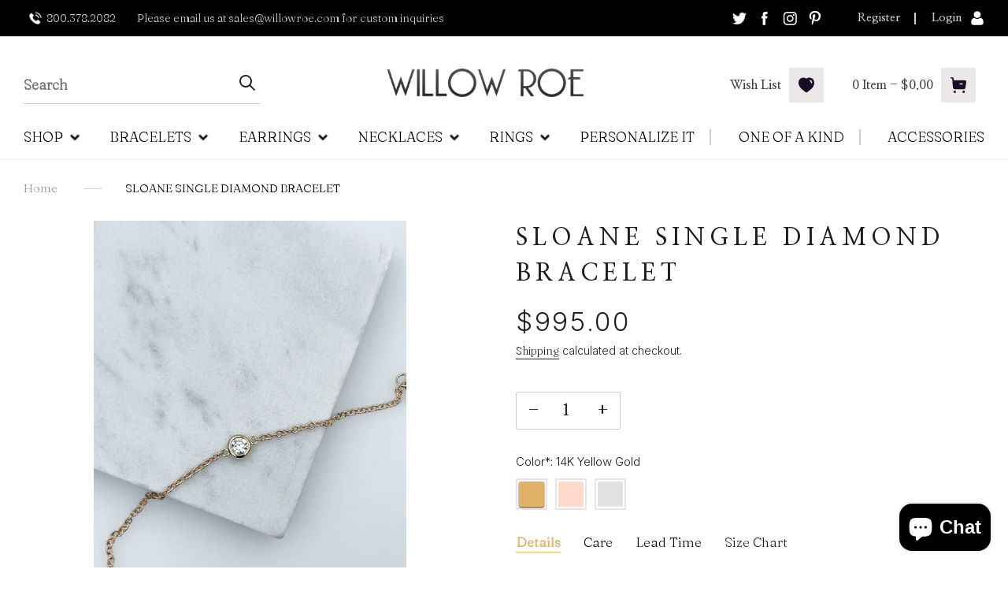

--- FILE ---
content_type: text/html; charset=utf-8
request_url: https://willowroe.com/products/sloane-single-diamond-bracelet
body_size: 49327
content:
<!doctype html>
<html class="no-js" lang="en">
<head>
  <meta charset="utf-8">
  <meta http-equiv="X-UA-Compatible" content="IE=edge,chrome=1">
  <meta name="viewport" content="width=device-width,initial-scale=1">
  <meta name="theme-color" content="#1c1e25">
  <meta name="facebook-domain-verification" content="y1wdvhz6wla1ykr0r8vhi6h19tt1a6" />
  <link rel="preconnect" href="https://cdn.shopify.com" crossorigin>
  <link rel="preconnect" href="https://fonts.shopifycdn.com" crossorigin>
  <link rel="preconnect" href="https://monorail-edge.shopifysvc.com"><link rel="preload" href="//willowroe.com/cdn/shop/t/1/assets/theme.css?v=182932649599126943561634539116" as="style">
  <link rel="preload" as="font" href="" type="font/woff2" crossorigin>
  <link rel="preload" as="font" href="" type="font/woff2" crossorigin>
  <link rel="preload" as="font" href="" type="font/woff2" crossorigin>
  <link rel="preload" href="//willowroe.com/cdn/shop/t/1/assets/theme.js?v=155615980342777838651634542997" as="script">
  <link rel="preload" href="//willowroe.com/cdn/shop/t/1/assets/lazysizes.js?v=63098554868324070131630493530" as="script"><link rel="canonical" href="https://willowroe.com/products/sloane-single-diamond-bracelet"><link rel="shortcut icon" href="//willowroe.com/cdn/shop/files/Fav_32x32.png?v=1630909667" type="image/png"><title>SLOANE SINGLE DIAMOND BRACELET
&ndash; willowroe</title><meta name="description" content="- 14K SOLID GOLD- MADE TO ORDER - 1 ROUND BRILLIANT DIAMOND - 0.25TCW- G COLOR // VS CLARITY - SHIPS IN 5-7 BUSINESS DAYS   ALL OUR RAW MATERIALS ARE CONFLICT FREE AND SOURCED ETHICALLY. ALL DIAMONDS AND GEMSTONES ARE EARTH MINED AND 100% AUTHENTIC. OUR JEWELRY IS HAND CRAFTED WITH THE UTMOST CARE AND QUALITY, IN THE U"><!-- /snippets/social-meta-tags.liquid -->


<meta property="og:site_name" content="willowroe">
<meta property="og:url" content="https://willowroe.com/products/sloane-single-diamond-bracelet">
<meta property="og:title" content="SLOANE SINGLE DIAMOND BRACELET">
<meta property="og:type" content="product">
<meta property="og:description" content="- 14K SOLID GOLD- MADE TO ORDER - 1 ROUND BRILLIANT DIAMOND - 0.25TCW- G COLOR // VS CLARITY - SHIPS IN 5-7 BUSINESS DAYS   ALL OUR RAW MATERIALS ARE CONFLICT FREE AND SOURCED ETHICALLY. ALL DIAMONDS AND GEMSTONES ARE EARTH MINED AND 100% AUTHENTIC. OUR JEWELRY IS HAND CRAFTED WITH THE UTMOST CARE AND QUALITY, IN THE U"><meta property="og:image" content="http://willowroe.com/cdn/shop/products/image_51f2ab3f-f57b-4a38-8d8b-0581b8b0a279.jpg?v=1638827367">
  <meta property="og:image:secure_url" content="https://willowroe.com/cdn/shop/products/image_51f2ab3f-f57b-4a38-8d8b-0581b8b0a279.jpg?v=1638827367">
  <meta property="og:image:width" content="3024">
  <meta property="og:image:height" content="4032">
  <meta property="og:price:amount" content="995.00">
  <meta property="og:price:currency" content="USD">



  <meta name="twitter:site" content="@WILLOW_ROE">

<meta name="twitter:card" content="summary_large_image">
<meta name="twitter:title" content="SLOANE SINGLE DIAMOND BRACELET">
<meta name="twitter:description" content="- 14K SOLID GOLD- MADE TO ORDER - 1 ROUND BRILLIANT DIAMOND - 0.25TCW- G COLOR // VS CLARITY - SHIPS IN 5-7 BUSINESS DAYS   ALL OUR RAW MATERIALS ARE CONFLICT FREE AND SOURCED ETHICALLY. ALL DIAMONDS AND GEMSTONES ARE EARTH MINED AND 100% AUTHENTIC. OUR JEWELRY IS HAND CRAFTED WITH THE UTMOST CARE AND QUALITY, IN THE U">

  
<style data-shopify>
:root {
    --color-text: #1c1e25;
    --color-text-rgb: 28, 30, 37;
    --color-body-text: #1c1e25;
    --color-sale-text: #EA0606;
    --color-small-button-text-border: #1c1e25;
    --color-text-field: #ffffff;
    --color-text-field-text: #1c1e25;
    --color-text-field-text-rgb: 28, 30, 37;

    --color-btn-primary: #1c1e25;
    --color-btn-primary-darker: #060608;
    --color-btn-primary-text: #ffffff;

    --color-blankstate: rgba(28, 30, 37, 0.35);
    --color-blankstate-border: rgba(28, 30, 37, 0.2);
    --color-blankstate-background: rgba(28, 30, 37, 0.1);

    --color-text-focus:#3d4151;
    --color-overlay-text-focus:#e6e6e6;
    --color-btn-primary-focus:#3d4151;
    --color-btn-social-focus:#d2d2d2;
    --color-small-button-text-border-focus:#3d4151;
    --predictive-search-focus:#f2f2f2;

    --color-body: #ffffff;
    --color-bg: #ffffff;
    --color-bg-rgb: 255, 255, 255;
    --color-bg-alt: rgba(28, 30, 37, 0.05);
    --color-bg-currency-selector: rgba(28, 30, 37, 0.2);

    --color-overlay-title-text: #ffffff;
    --color-image-overlay: #685858;
    --color-image-overlay-rgb: 104, 88, 88;--opacity-image-overlay: 0.4;--hover-overlay-opacity: 0.8;

    --color-border: #ebebeb;
    --color-border-form: #cccccc;
    --color-border-form-darker: #b3b3b3;

    --svg-select-icon: url(//willowroe.com/cdn/shop/t/1/assets/ico-select.svg?v=50889610862159662231630909397);
    --slick-img-url: url(//willowroe.com/cdn/shop/t/1/assets/ajax-loader.gif?v=41356863302472015721630493527);

    --font-weight-body--bold: 700;
    --font-weight-body--bolder: 700;

    --font-stack-header: Helvetica, Arial, sans-serif;
    --font-style-header: normal;
    --font-weight-header: 700;

    --font-stack-body: Helvetica, Arial, sans-serif;
    --font-style-body: normal;
    --font-weight-body: 400;

    --font-size-header: 26;

    --font-size-base: 15;

    --font-h1-desktop: 35;
    --font-h1-mobile: 32;
    --font-h2-desktop: 20;
    --font-h2-mobile: 18;
    --font-h3-mobile: 20;
    --font-h4-desktop: 17;
    --font-h4-mobile: 15;
    --font-h5-desktop: 15;
    --font-h5-mobile: 13;
    --font-h6-desktop: 14;
    --font-h6-mobile: 12;

    --font-mega-title-large-desktop: 65;

    --font-rich-text-large: 17;
    --font-rich-text-small: 13;

    
--color-video-bg: #f2f2f2;

    
    --global-color-image-loader-primary: rgba(28, 30, 37, 0.06);
    --global-color-image-loader-secondary: rgba(28, 30, 37, 0.12);
  }
</style>


  <style>*,::after,::before{box-sizing:border-box}body{margin:0}body,html{background-color:var(--color-body)}body,button{font-size:calc(var(--font-size-base) * 1px);font-family:var(--font-stack-body);font-style:var(--font-style-body);font-weight:var(--font-weight-body);color:var(--color-text);line-height:1.5}body,button{-webkit-font-smoothing:antialiased;-webkit-text-size-adjust:100%}.border-bottom{border-bottom:1px solid var(--color-border)}.btn--link{background-color:transparent;border:0;margin:0;color:var(--color-text);text-align:left}.text-right{text-align:right}.icon{display:inline-block;width:20px;height:20px;vertical-align:middle;fill:currentColor}.icon__fallback-text,.visually-hidden{position:absolute!important;overflow:hidden;clip:rect(0 0 0 0);height:1px;width:1px;margin:-1px;padding:0;border:0}svg.icon:not(.icon--full-color) circle,svg.icon:not(.icon--full-color) ellipse,svg.icon:not(.icon--full-color) g,svg.icon:not(.icon--full-color) line,svg.icon:not(.icon--full-color) path,svg.icon:not(.icon--full-color) polygon,svg.icon:not(.icon--full-color) polyline,svg.icon:not(.icon--full-color) rect,symbol.icon:not(.icon--full-color) circle,symbol.icon:not(.icon--full-color) ellipse,symbol.icon:not(.icon--full-color) g,symbol.icon:not(.icon--full-color) line,symbol.icon:not(.icon--full-color) path,symbol.icon:not(.icon--full-color) polygon,symbol.icon:not(.icon--full-color) polyline,symbol.icon:not(.icon--full-color) rect{fill:inherit;stroke:inherit}li{list-style:none}.list--inline{padding:0;margin:0}.list--inline>li{display:inline-block;margin-bottom:0;vertical-align:middle}a{color:var(--color-text);text-decoration:none}.h1,.h2,h1,h2{margin:0 0 17.5px;font-family:var(--font-stack-header);font-style:var(--font-style-header);font-weight:var(--font-weight-header);line-height:1.2;overflow-wrap:break-word;word-wrap:break-word}.h1 a,.h2 a,h1 a,h2 a{color:inherit;text-decoration:none;font-weight:inherit}.h1,h1{font-size:calc(((var(--font-h1-desktop))/ (var(--font-size-base))) * 1em);text-transform:none;letter-spacing:0}@media only screen and (max-width:749px){.h1,h1{font-size:calc(((var(--font-h1-mobile))/ (var(--font-size-base))) * 1em)}}.h2,h2{font-size:calc(((var(--font-h2-desktop))/ (var(--font-size-base))) * 1em);text-transform:uppercase;letter-spacing:.1em}@media only screen and (max-width:749px){.h2,h2{font-size:calc(((var(--font-h2-mobile))/ (var(--font-size-base))) * 1em)}}p{color:var(--color-body-text);margin:0 0 19.44444px}@media only screen and (max-width:749px){p{font-size:calc(((var(--font-size-base) - 1)/ (var(--font-size-base))) * 1em)}}p:last-child{margin-bottom:0}@media only screen and (max-width:749px){.small--hide{display:none!important}}.grid{list-style:none;margin:0;padding:0;margin-left:-30px}.grid::after{content:'';display:table;clear:both}@media only screen and (max-width:749px){.grid{margin-left:-22px}}.grid::after{content:'';display:table;clear:both}.grid--no-gutters{margin-left:0}.grid--no-gutters .grid__item{padding-left:0}.grid--table{display:table;table-layout:fixed;width:100%}.grid--table>.grid__item{float:none;display:table-cell;vertical-align:middle}.grid__item{float:left;padding-left:30px;width:100%}@media only screen and (max-width:749px){.grid__item{padding-left:22px}}.grid__item[class*="--push"]{position:relative}@media only screen and (min-width:750px){.medium-up--one-quarter{width:25%}.medium-up--push-one-third{width:33.33%}.medium-up--one-half{width:50%}.medium-up--push-one-third{left:33.33%;position:relative}}.site-header{position:relative;background-color:var(--color-body)}@media only screen and (max-width:749px){.site-header{border-bottom:1px solid var(--color-border)}}@media only screen and (min-width:750px){.site-header{padding:0 55px}.site-header.logo--center{padding-top:30px}}.site-header__logo{margin:15px 0}.logo-align--center .site-header__logo{text-align:center;margin:0 auto}@media only screen and (max-width:749px){.logo-align--center .site-header__logo{text-align:left;margin:15px 0}}@media only screen and (max-width:749px){.site-header__logo{padding-left:22px;text-align:left}.site-header__logo img{margin:0}}.site-header__logo-link{display:inline-block;word-break:break-word}@media only screen and (min-width:750px){.logo-align--center .site-header__logo-link{margin:0 auto}}.site-header__logo-image{display:block}@media only screen and (min-width:750px){.site-header__logo-image{margin:0 auto}}.site-header__logo-image img{width:100%}.site-header__logo-image--centered img{margin:0 auto}.site-header__logo img{display:block}.site-header__icons{position:relative;white-space:nowrap}@media only screen and (max-width:749px){.site-header__icons{width:auto;padding-right:13px}.site-header__icons .btn--link,.site-header__icons .site-header__cart{font-size:calc(((var(--font-size-base))/ (var(--font-size-base))) * 1em)}}.site-header__icons-wrapper{position:relative;display:-webkit-flex;display:-ms-flexbox;display:flex;width:100%;-ms-flex-align:center;-webkit-align-items:center;-moz-align-items:center;-ms-align-items:center;-o-align-items:center;align-items:center;-webkit-justify-content:flex-end;-ms-justify-content:flex-end;justify-content:flex-end}.site-header__account,.site-header__cart,.site-header__search{position:relative}.site-header__search.site-header__icon{display:none}@media only screen and (min-width:1400px){.site-header__search.site-header__icon{display:block}}.site-header__search-toggle{display:block}@media only screen and (min-width:750px){.site-header__account,.site-header__cart{padding:10px 11px}}.site-header__cart-title,.site-header__search-title{position:absolute!important;overflow:hidden;clip:rect(0 0 0 0);height:1px;width:1px;margin:-1px;padding:0;border:0;display:block;vertical-align:middle}.site-header__cart-title{margin-right:3px}@media only screen and (max-width:749px){.site-header__icon{display:inline-block;vertical-align:middle;padding:10px 11px;margin:0}}@media only screen and (min-width:750px){.site-header__icon .icon-search{margin-right:3px}}.announcement-bar{z-index:10;position:relative;text-align:center;border-bottom:1px solid transparent;padding:2px}.announcement-bar__link{display:block}.announcement-bar__message{display:block;padding:11px 22px;font-size:calc(((16)/ (var(--font-size-base))) * 1em);font-weight:var(--font-weight-header)}@media only screen and (min-width:750px){.announcement-bar__message{padding-left:55px;padding-right:55px}}.site-nav{position:relative;padding:0;text-align:center;margin:25px 0}.site-nav a{padding:3px 10px}.site-nav__link{display:block;white-space:nowrap}.site-nav--centered .site-nav__link{padding-top:0}.site-nav__link .icon-chevron-down{width:calc(8em / 16);height:calc(8em / 16);margin-left:.5rem}.site-nav__label{border-bottom:1px solid transparent}.site-nav__link--active .site-nav__label{border-bottom-color:var(--color-text)}.site-nav__link--button{border:none;background-color:transparent;padding:3px 10px}.site-header__mobile-nav{z-index:11;position:relative;background-color:var(--color-body)}@media only screen and (max-width:749px){.site-header__mobile-nav{display:-webkit-flex;display:-ms-flexbox;display:flex;width:100%;-ms-flex-align:center;-webkit-align-items:center;-moz-align-items:center;-ms-align-items:center;-o-align-items:center;align-items:center}}.mobile-nav--open .icon-close{display:none}.main-content{opacity:0}.main-content .shopify-section{display:none}.main-content .shopify-section:first-child{display:inherit}.critical-hidden{display:none}</style>

  <script>
    window.performance.mark('debut:theme_stylesheet_loaded.start');

    function onLoadStylesheet() {
      performance.mark('debut:theme_stylesheet_loaded.end');
      performance.measure('debut:theme_stylesheet_loaded', 'debut:theme_stylesheet_loaded.start', 'debut:theme_stylesheet_loaded.end');

      var url = "//willowroe.com/cdn/shop/t/1/assets/theme.css?v=182932649599126943561634539116";
      var link = document.querySelector('link[href="' + url + '"]');
      link.loaded = true;
      link.dispatchEvent(new Event('load'));
    }
  </script>

  <link rel="stylesheet" href="https://cdnjs.cloudflare.com/ajax/libs/font-awesome/4.7.0/css/font-awesome.min.css">
  <link href="https://use.fontawesome.com/releases/v5.0.4/css/all.css" rel="stylesheet">
  <link rel="stylesheet" href="//willowroe.com/cdn/shop/t/1/assets/theme.css?v=182932649599126943561634539116" type="text/css" media="print" onload="this.media='all';onLoadStylesheet()">
  <link rel="stylesheet" href="//willowroe.com/cdn/shop/t/1/assets/custom.css?v=115133375638111643911644314358">
  <link rel="stylesheet" href="//willowroe.com/cdn/shop/t/1/assets/responsive.css?v=6035455111385815311643362365">  
  <link rel="stylesheet" href="//willowroe.com/cdn/shop/t/1/assets/slick.css?v=110107860532856704491642395857">
  
  <style>
    
    
    
    
    
    
  </style>

  <script>
    var theme = {
      breakpoints: {
        medium: 750,
        large: 990,
        widescreen: 1400
      },
      strings: {
        addToCart: "Add to cart",
        soldOut: "Sold out",
        unavailable: "Unavailable",
        regularPrice: "Regular price",
        salePrice: "Sale price",
        sale: "Sale",
        fromLowestPrice: "from [price]",
        vendor: "Vendor",
        showMore: "Show More",
        showLess: "Show Less",
        searchFor: "Search for",
        addressError: "Error looking up that address",
        addressNoResults: "No results for that address",
        addressQueryLimit: "You have exceeded the Google API usage limit. Consider upgrading to a \u003ca href=\"https:\/\/developers.google.com\/maps\/premium\/usage-limits\"\u003ePremium Plan\u003c\/a\u003e.",
        authError: "There was a problem authenticating your Google Maps account.",
        newWindow: "Opens in a new window.",
        external: "Opens external website.",
        newWindowExternal: "Opens external website in a new window.",
        removeLabel: "Remove [product]",
        update: "Update",
        quantity: "Quantity",
        discountedTotal: "Discounted total",
        regularTotal: "Regular total",
        priceColumn: "See Price column for discount details.",
        quantityMinimumMessage: "Quantity must be 1 or more",
        cartError: "There was an error while updating your cart. Please try again.",
        removedItemMessage: "Removed \u003cspan class=\"cart__removed-product-details\"\u003e([quantity]) [link]\u003c\/span\u003e from your cart.",
        unitPrice: "Unit price",
        unitPriceSeparator: "per",
        oneCartCount: "1 item",
        otherCartCount: "[count] items",
        quantityLabel: "Quantity: [count]",
        products: "Products",
        loading: "Loading",
        number_of_results: "[result_number] of [results_count]",
        number_of_results_found: "[results_count] results found",
        one_result_found: "1 result found"
      },
      moneyFormat: "${{amount}}",
      moneyFormatWithCurrency: "${{amount}} USD",
      settings: {
        predictiveSearchEnabled: true,
        predictiveSearchShowPrice: false,
        predictiveSearchShowVendor: false
      },
      stylesheet: "//willowroe.com/cdn/shop/t/1/assets/theme.css?v=182932649599126943561634539116"
    };document.documentElement.className = document.documentElement.className.replace('no-js', 'js');
  </script><script src="//willowroe.com/cdn/shop/t/1/assets/theme.js?v=155615980342777838651634542997" defer="defer"></script>
  <script src="//willowroe.com/cdn/shop/t/1/assets/lazysizes.js?v=63098554868324070131630493530" async="async"></script>
  
  <script src="https://ajax.googleapis.com/ajax/libs/jquery/3.5.1/jquery.min.js"></script>
  
  <script type="text/javascript">
    if (window.MSInputMethodContext && document.documentMode) {
      var scripts = document.getElementsByTagName('script')[0];
      var polyfill = document.createElement("script");
      polyfill.defer = true;
      polyfill.src = "//willowroe.com/cdn/shop/t/1/assets/ie11CustomProperties.min.js?v=146208399201472936201630493529";

      scripts.parentNode.insertBefore(polyfill, scripts);
    }
  </script>

  <script>window.performance && window.performance.mark && window.performance.mark('shopify.content_for_header.start');</script><meta name="google-site-verification" content="rV4-Lzv7qK8hRioOPns67C95JPMkHAkEMjTzJtbUSYk">
<meta id="shopify-digital-wallet" name="shopify-digital-wallet" content="/59252506786/digital_wallets/dialog">
<meta name="shopify-checkout-api-token" content="dd69863b24015c0ef7dc31daecd8d223">
<meta id="in-context-paypal-metadata" data-shop-id="59252506786" data-venmo-supported="false" data-environment="production" data-locale="en_US" data-paypal-v4="true" data-currency="USD">
<link rel="alternate" type="application/json+oembed" href="https://willowroe.com/products/sloane-single-diamond-bracelet.oembed">
<script async="async" src="/checkouts/internal/preloads.js?locale=en-US"></script>
<link rel="preconnect" href="https://shop.app" crossorigin="anonymous">
<script async="async" src="https://shop.app/checkouts/internal/preloads.js?locale=en-US&shop_id=59252506786" crossorigin="anonymous"></script>
<script id="apple-pay-shop-capabilities" type="application/json">{"shopId":59252506786,"countryCode":"US","currencyCode":"USD","merchantCapabilities":["supports3DS"],"merchantId":"gid:\/\/shopify\/Shop\/59252506786","merchantName":"willowroe","requiredBillingContactFields":["postalAddress","email"],"requiredShippingContactFields":["postalAddress","email"],"shippingType":"shipping","supportedNetworks":["visa","masterCard","amex","discover","elo","jcb"],"total":{"type":"pending","label":"willowroe","amount":"1.00"},"shopifyPaymentsEnabled":true,"supportsSubscriptions":true}</script>
<script id="shopify-features" type="application/json">{"accessToken":"dd69863b24015c0ef7dc31daecd8d223","betas":["rich-media-storefront-analytics"],"domain":"willowroe.com","predictiveSearch":true,"shopId":59252506786,"locale":"en"}</script>
<script>var Shopify = Shopify || {};
Shopify.shop = "willowroe.myshopify.com";
Shopify.locale = "en";
Shopify.currency = {"active":"USD","rate":"1.0"};
Shopify.country = "US";
Shopify.theme = {"name":"Debut | Live","id":126335025314,"schema_name":"Debut","schema_version":"17.13.0","theme_store_id":796,"role":"main"};
Shopify.theme.handle = "null";
Shopify.theme.style = {"id":null,"handle":null};
Shopify.cdnHost = "willowroe.com/cdn";
Shopify.routes = Shopify.routes || {};
Shopify.routes.root = "/";</script>
<script type="module">!function(o){(o.Shopify=o.Shopify||{}).modules=!0}(window);</script>
<script>!function(o){function n(){var o=[];function n(){o.push(Array.prototype.slice.apply(arguments))}return n.q=o,n}var t=o.Shopify=o.Shopify||{};t.loadFeatures=n(),t.autoloadFeatures=n()}(window);</script>
<script>
  window.ShopifyPay = window.ShopifyPay || {};
  window.ShopifyPay.apiHost = "shop.app\/pay";
  window.ShopifyPay.redirectState = null;
</script>
<script id="shop-js-analytics" type="application/json">{"pageType":"product"}</script>
<script defer="defer" async type="module" src="//willowroe.com/cdn/shopifycloud/shop-js/modules/v2/client.init-shop-cart-sync_Bc8-qrdt.en.esm.js"></script>
<script defer="defer" async type="module" src="//willowroe.com/cdn/shopifycloud/shop-js/modules/v2/chunk.common_CmNk3qlo.esm.js"></script>
<script type="module">
  await import("//willowroe.com/cdn/shopifycloud/shop-js/modules/v2/client.init-shop-cart-sync_Bc8-qrdt.en.esm.js");
await import("//willowroe.com/cdn/shopifycloud/shop-js/modules/v2/chunk.common_CmNk3qlo.esm.js");

  window.Shopify.SignInWithShop?.initShopCartSync?.({"fedCMEnabled":true,"windoidEnabled":true});

</script>
<script defer="defer" async type="module" src="//willowroe.com/cdn/shopifycloud/shop-js/modules/v2/client.payment-terms_Bl_bs7GP.en.esm.js"></script>
<script defer="defer" async type="module" src="//willowroe.com/cdn/shopifycloud/shop-js/modules/v2/chunk.common_CmNk3qlo.esm.js"></script>
<script defer="defer" async type="module" src="//willowroe.com/cdn/shopifycloud/shop-js/modules/v2/chunk.modal_CvhjeixQ.esm.js"></script>
<script type="module">
  await import("//willowroe.com/cdn/shopifycloud/shop-js/modules/v2/client.payment-terms_Bl_bs7GP.en.esm.js");
await import("//willowroe.com/cdn/shopifycloud/shop-js/modules/v2/chunk.common_CmNk3qlo.esm.js");
await import("//willowroe.com/cdn/shopifycloud/shop-js/modules/v2/chunk.modal_CvhjeixQ.esm.js");

  
</script>
<script>
  window.Shopify = window.Shopify || {};
  if (!window.Shopify.featureAssets) window.Shopify.featureAssets = {};
  window.Shopify.featureAssets['shop-js'] = {"shop-cart-sync":["modules/v2/client.shop-cart-sync_DOpY4EW0.en.esm.js","modules/v2/chunk.common_CmNk3qlo.esm.js"],"shop-button":["modules/v2/client.shop-button_CI-s0xGZ.en.esm.js","modules/v2/chunk.common_CmNk3qlo.esm.js"],"init-fed-cm":["modules/v2/client.init-fed-cm_D2vsy40D.en.esm.js","modules/v2/chunk.common_CmNk3qlo.esm.js"],"init-windoid":["modules/v2/client.init-windoid_CXNAd0Cm.en.esm.js","modules/v2/chunk.common_CmNk3qlo.esm.js"],"shop-toast-manager":["modules/v2/client.shop-toast-manager_Cx0C6may.en.esm.js","modules/v2/chunk.common_CmNk3qlo.esm.js"],"shop-cash-offers":["modules/v2/client.shop-cash-offers_CL9Nay2h.en.esm.js","modules/v2/chunk.common_CmNk3qlo.esm.js","modules/v2/chunk.modal_CvhjeixQ.esm.js"],"avatar":["modules/v2/client.avatar_BTnouDA3.en.esm.js"],"init-shop-email-lookup-coordinator":["modules/v2/client.init-shop-email-lookup-coordinator_B9mmbKi4.en.esm.js","modules/v2/chunk.common_CmNk3qlo.esm.js"],"init-shop-cart-sync":["modules/v2/client.init-shop-cart-sync_Bc8-qrdt.en.esm.js","modules/v2/chunk.common_CmNk3qlo.esm.js"],"pay-button":["modules/v2/client.pay-button_Bhm3077V.en.esm.js","modules/v2/chunk.common_CmNk3qlo.esm.js"],"init-customer-accounts-sign-up":["modules/v2/client.init-customer-accounts-sign-up_C7zhr03q.en.esm.js","modules/v2/client.shop-login-button_BbMx65lK.en.esm.js","modules/v2/chunk.common_CmNk3qlo.esm.js","modules/v2/chunk.modal_CvhjeixQ.esm.js"],"init-shop-for-new-customer-accounts":["modules/v2/client.init-shop-for-new-customer-accounts_rLbLSDTe.en.esm.js","modules/v2/client.shop-login-button_BbMx65lK.en.esm.js","modules/v2/chunk.common_CmNk3qlo.esm.js","modules/v2/chunk.modal_CvhjeixQ.esm.js"],"checkout-modal":["modules/v2/client.checkout-modal_Fp9GouFF.en.esm.js","modules/v2/chunk.common_CmNk3qlo.esm.js","modules/v2/chunk.modal_CvhjeixQ.esm.js"],"init-customer-accounts":["modules/v2/client.init-customer-accounts_DkVf8Jdu.en.esm.js","modules/v2/client.shop-login-button_BbMx65lK.en.esm.js","modules/v2/chunk.common_CmNk3qlo.esm.js","modules/v2/chunk.modal_CvhjeixQ.esm.js"],"shop-login-button":["modules/v2/client.shop-login-button_BbMx65lK.en.esm.js","modules/v2/chunk.common_CmNk3qlo.esm.js","modules/v2/chunk.modal_CvhjeixQ.esm.js"],"shop-login":["modules/v2/client.shop-login_B9KWmZaW.en.esm.js","modules/v2/chunk.common_CmNk3qlo.esm.js","modules/v2/chunk.modal_CvhjeixQ.esm.js"],"shop-follow-button":["modules/v2/client.shop-follow-button_B-omSWeu.en.esm.js","modules/v2/chunk.common_CmNk3qlo.esm.js","modules/v2/chunk.modal_CvhjeixQ.esm.js"],"lead-capture":["modules/v2/client.lead-capture_DZQFWrYz.en.esm.js","modules/v2/chunk.common_CmNk3qlo.esm.js","modules/v2/chunk.modal_CvhjeixQ.esm.js"],"payment-terms":["modules/v2/client.payment-terms_Bl_bs7GP.en.esm.js","modules/v2/chunk.common_CmNk3qlo.esm.js","modules/v2/chunk.modal_CvhjeixQ.esm.js"]};
</script>
<script>(function() {
  var isLoaded = false;
  function asyncLoad() {
    if (isLoaded) return;
    isLoaded = true;
    var urls = ["https:\/\/instafeed.nfcube.com\/cdn\/38d5779793d26d6c91e09654c3e007a5.js?shop=willowroe.myshopify.com"];
    for (var i = 0; i < urls.length; i++) {
      var s = document.createElement('script');
      s.type = 'text/javascript';
      s.async = true;
      s.src = urls[i];
      var x = document.getElementsByTagName('script')[0];
      x.parentNode.insertBefore(s, x);
    }
  };
  if(window.attachEvent) {
    window.attachEvent('onload', asyncLoad);
  } else {
    window.addEventListener('load', asyncLoad, false);
  }
})();</script>
<script id="__st">var __st={"a":59252506786,"offset":-28800,"reqid":"95cff205-ba1f-418d-bfe7-29aa7dc35122-1762245276","pageurl":"willowroe.com\/products\/sloane-single-diamond-bracelet","u":"672445b41d96","p":"product","rtyp":"product","rid":7245480853666};</script>
<script>window.ShopifyPaypalV4VisibilityTracking = true;</script>
<script id="captcha-bootstrap">!function(){'use strict';const t='contact',e='account',n='new_comment',o=[[t,t],['blogs',n],['comments',n],[t,'customer']],c=[[e,'customer_login'],[e,'guest_login'],[e,'recover_customer_password'],[e,'create_customer']],r=t=>t.map((([t,e])=>`form[action*='/${t}']:not([data-nocaptcha='true']) input[name='form_type'][value='${e}']`)).join(','),a=t=>()=>t?[...document.querySelectorAll(t)].map((t=>t.form)):[];function s(){const t=[...o],e=r(t);return a(e)}const i='password',u='form_key',d=['recaptcha-v3-token','g-recaptcha-response','h-captcha-response',i],f=()=>{try{return window.sessionStorage}catch{return}},m='__shopify_v',_=t=>t.elements[u];function p(t,e,n=!1){try{const o=window.sessionStorage,c=JSON.parse(o.getItem(e)),{data:r}=function(t){const{data:e,action:n}=t;return t[m]||n?{data:e,action:n}:{data:t,action:n}}(c);for(const[e,n]of Object.entries(r))t.elements[e]&&(t.elements[e].value=n);n&&o.removeItem(e)}catch(o){console.error('form repopulation failed',{error:o})}}const l='form_type',E='cptcha';function T(t){t.dataset[E]=!0}const w=window,h=w.document,L='Shopify',v='ce_forms',y='captcha';let A=!1;((t,e)=>{const n=(g='f06e6c50-85a8-45c8-87d0-21a2b65856fe',I='https://cdn.shopify.com/shopifycloud/storefront-forms-hcaptcha/ce_storefront_forms_captcha_hcaptcha.v1.5.2.iife.js',D={infoText:'Protected by hCaptcha',privacyText:'Privacy',termsText:'Terms'},(t,e,n)=>{const o=w[L][v],c=o.bindForm;if(c)return c(t,g,e,D).then(n);var r;o.q.push([[t,g,e,D],n]),r=I,A||(h.body.append(Object.assign(h.createElement('script'),{id:'captcha-provider',async:!0,src:r})),A=!0)});var g,I,D;w[L]=w[L]||{},w[L][v]=w[L][v]||{},w[L][v].q=[],w[L][y]=w[L][y]||{},w[L][y].protect=function(t,e){n(t,void 0,e),T(t)},Object.freeze(w[L][y]),function(t,e,n,w,h,L){const[v,y,A,g]=function(t,e,n){const i=e?o:[],u=t?c:[],d=[...i,...u],f=r(d),m=r(i),_=r(d.filter((([t,e])=>n.includes(e))));return[a(f),a(m),a(_),s()]}(w,h,L),I=t=>{const e=t.target;return e instanceof HTMLFormElement?e:e&&e.form},D=t=>v().includes(t);t.addEventListener('submit',(t=>{const e=I(t);if(!e)return;const n=D(e)&&!e.dataset.hcaptchaBound&&!e.dataset.recaptchaBound,o=_(e),c=g().includes(e)&&(!o||!o.value);(n||c)&&t.preventDefault(),c&&!n&&(function(t){try{if(!f())return;!function(t){const e=f();if(!e)return;const n=_(t);if(!n)return;const o=n.value;o&&e.removeItem(o)}(t);const e=Array.from(Array(32),(()=>Math.random().toString(36)[2])).join('');!function(t,e){_(t)||t.append(Object.assign(document.createElement('input'),{type:'hidden',name:u})),t.elements[u].value=e}(t,e),function(t,e){const n=f();if(!n)return;const o=[...t.querySelectorAll(`input[type='${i}']`)].map((({name:t})=>t)),c=[...d,...o],r={};for(const[a,s]of new FormData(t).entries())c.includes(a)||(r[a]=s);n.setItem(e,JSON.stringify({[m]:1,action:t.action,data:r}))}(t,e)}catch(e){console.error('failed to persist form',e)}}(e),e.submit())}));const S=(t,e)=>{t&&!t.dataset[E]&&(n(t,e.some((e=>e===t))),T(t))};for(const o of['focusin','change'])t.addEventListener(o,(t=>{const e=I(t);D(e)&&S(e,y())}));const B=e.get('form_key'),M=e.get(l),P=B&&M;t.addEventListener('DOMContentLoaded',(()=>{const t=y();if(P)for(const e of t)e.elements[l].value===M&&p(e,B);[...new Set([...A(),...v().filter((t=>'true'===t.dataset.shopifyCaptcha))])].forEach((e=>S(e,t)))}))}(h,new URLSearchParams(w.location.search),n,t,e,['guest_login'])})(!0,!0)}();</script>
<script integrity="sha256-52AcMU7V7pcBOXWImdc/TAGTFKeNjmkeM1Pvks/DTgc=" data-source-attribution="shopify.loadfeatures" defer="defer" src="//willowroe.com/cdn/shopifycloud/storefront/assets/storefront/load_feature-81c60534.js" crossorigin="anonymous"></script>
<script crossorigin="anonymous" defer="defer" src="//willowroe.com/cdn/shopifycloud/storefront/assets/shopify_pay/storefront-65b4c6d7.js?v=20250812"></script>
<script data-source-attribution="shopify.dynamic_checkout.dynamic.init">var Shopify=Shopify||{};Shopify.PaymentButton=Shopify.PaymentButton||{isStorefrontPortableWallets:!0,init:function(){window.Shopify.PaymentButton.init=function(){};var t=document.createElement("script");t.src="https://willowroe.com/cdn/shopifycloud/portable-wallets/latest/portable-wallets.en.js",t.type="module",document.head.appendChild(t)}};
</script>
<script data-source-attribution="shopify.dynamic_checkout.buyer_consent">
  function portableWalletsHideBuyerConsent(e){var t=document.getElementById("shopify-buyer-consent"),n=document.getElementById("shopify-subscription-policy-button");t&&n&&(t.classList.add("hidden"),t.setAttribute("aria-hidden","true"),n.removeEventListener("click",e))}function portableWalletsShowBuyerConsent(e){var t=document.getElementById("shopify-buyer-consent"),n=document.getElementById("shopify-subscription-policy-button");t&&n&&(t.classList.remove("hidden"),t.removeAttribute("aria-hidden"),n.addEventListener("click",e))}window.Shopify?.PaymentButton&&(window.Shopify.PaymentButton.hideBuyerConsent=portableWalletsHideBuyerConsent,window.Shopify.PaymentButton.showBuyerConsent=portableWalletsShowBuyerConsent);
</script>
<script data-source-attribution="shopify.dynamic_checkout.cart.bootstrap">document.addEventListener("DOMContentLoaded",(function(){function t(){return document.querySelector("shopify-accelerated-checkout-cart, shopify-accelerated-checkout")}if(t())Shopify.PaymentButton.init();else{new MutationObserver((function(e,n){t()&&(Shopify.PaymentButton.init(),n.disconnect())})).observe(document.body,{childList:!0,subtree:!0})}}));
</script>
<script id='scb4127' type='text/javascript' async='' src='https://willowroe.com/cdn/shopifycloud/privacy-banner/storefront-banner.js'></script><link id="shopify-accelerated-checkout-styles" rel="stylesheet" media="screen" href="https://willowroe.com/cdn/shopifycloud/portable-wallets/latest/accelerated-checkout-backwards-compat.css" crossorigin="anonymous">
<style id="shopify-accelerated-checkout-cart">
        #shopify-buyer-consent {
  margin-top: 1em;
  display: inline-block;
  width: 100%;
}

#shopify-buyer-consent.hidden {
  display: none;
}

#shopify-subscription-policy-button {
  background: none;
  border: none;
  padding: 0;
  text-decoration: underline;
  font-size: inherit;
  cursor: pointer;
}

#shopify-subscription-policy-button::before {
  box-shadow: none;
}

      </style>

<script>window.performance && window.performance.mark && window.performance.mark('shopify.content_for_header.end');</script>
  
  

<script>window.BOLD = window.BOLD || {};
    window.BOLD.common = window.BOLD.common || {};
    window.BOLD.common.Shopify = window.BOLD.common.Shopify || {};
    window.BOLD.common.Shopify.shop = {
      domain: 'willowroe.com',
      permanent_domain: 'willowroe.myshopify.com',
      url: 'https://willowroe.com',
      secure_url: 'https://willowroe.com',
      money_format: "${{amount}}",
      currency: "USD"
    };
    window.BOLD.common.Shopify.customer = {
      id: null,
      tags: null,
    };
    window.BOLD.common.Shopify.cart = {"note":null,"attributes":{},"original_total_price":0,"total_price":0,"total_discount":0,"total_weight":0.0,"item_count":0,"items":[],"requires_shipping":false,"currency":"USD","items_subtotal_price":0,"cart_level_discount_applications":[],"checkout_charge_amount":0};
    window.BOLD.common.template = 'product';window.BOLD.common.Shopify.formatMoney = function(money, format) {
        function n(t, e) {
            return "undefined" == typeof t ? e : t
        }
        function r(t, e, r, i) {
            if (e = n(e, 2),
                r = n(r, ","),
                i = n(i, "."),
            isNaN(t) || null == t)
                return 0;
            t = (t / 100).toFixed(e);
            var o = t.split(".")
                , a = o[0].replace(/(\d)(?=(\d\d\d)+(?!\d))/g, "$1" + r)
                , s = o[1] ? i + o[1] : "";
            return a + s
        }
        "string" == typeof money && (money = money.replace(".", ""));
        var i = ""
            , o = /\{\{\s*(\w+)\s*\}\}/
            , a = format || window.BOLD.common.Shopify.shop.money_format || window.Shopify.money_format || "$ {{ amount }}";
        switch (a.match(o)[1]) {
            case "amount":
                i = r(money, 2, ",", ".");
                break;
            case "amount_no_decimals":
                i = r(money, 0, ",", ".");
                break;
            case "amount_with_comma_separator":
                i = r(money, 2, ".", ",");
                break;
            case "amount_no_decimals_with_comma_separator":
                i = r(money, 0, ".", ",");
                break;
            case "amount_with_space_separator":
                i = r(money, 2, " ", ",");
                break;
            case "amount_no_decimals_with_space_separator":
                i = r(money, 0, " ", ",");
                break;
            case "amount_with_apostrophe_separator":
                i = r(money, 2, "'", ".");
                break;
        }
        return a.replace(o, i);
    };
    window.BOLD.common.Shopify.saveProduct = function (handle, product) {
      if (typeof handle === 'string' && typeof window.BOLD.common.Shopify.products[handle] === 'undefined') {
        if (typeof product === 'number') {
          window.BOLD.common.Shopify.handles[product] = handle;
          product = { id: product };
        }
        window.BOLD.common.Shopify.products[handle] = product;
      }
    };
    window.BOLD.common.Shopify.saveVariant = function (variant_id, variant) {
      if (typeof variant_id === 'number' && typeof window.BOLD.common.Shopify.variants[variant_id] === 'undefined') {
        window.BOLD.common.Shopify.variants[variant_id] = variant;
      }
    };window.BOLD.common.Shopify.products = window.BOLD.common.Shopify.products || {};
    window.BOLD.common.Shopify.variants = window.BOLD.common.Shopify.variants || {};
    window.BOLD.common.Shopify.handles = window.BOLD.common.Shopify.handles || {};window.BOLD.common.Shopify.handle = "sloane-single-diamond-bracelet"
window.BOLD.common.Shopify.saveProduct("sloane-single-diamond-bracelet", 7245480853666);window.BOLD.common.Shopify.saveVariant(41375229837474, { product_id: 7245480853666, product_handle: "sloane-single-diamond-bracelet", price: 99500, group_id: '', csp_metafield: {}});window.BOLD.common.Shopify.saveVariant(41375229870242, { product_id: 7245480853666, product_handle: "sloane-single-diamond-bracelet", price: 99500, group_id: '', csp_metafield: {}});window.BOLD.common.Shopify.saveVariant(41375229903010, { product_id: 7245480853666, product_handle: "sloane-single-diamond-bracelet", price: 99500, group_id: '', csp_metafield: {}});window.BOLD.apps_installed = {"Product Options":2} || {};window.BOLD.common.Shopify.metafields = window.BOLD.common.Shopify.metafields || {};window.BOLD.common.Shopify.metafields["bold_rp"] = {};window.BOLD.common.Shopify.metafields["bold_csp_defaults"] = {};window.BOLD.common.cacheParams = window.BOLD.common.cacheParams || {};
    window.BOLD.common.cacheParams.options = 1668006647;
</script>

<script>
    window.BOLD.common.cacheParams.options = 1761777965;
</script>
<link href="//willowroe.com/cdn/shop/t/1/assets/bold-options.css?v=107671585006371025841632293973" rel="stylesheet" type="text/css" media="all" />
<script defer src="https://options.shopapps.site/js/options.js"></script><!--begin-boost-pfs-filter-css-->
  <link rel="preload stylesheet" href="//willowroe.com/cdn/shop/t/1/assets/boost-pfs-instant-search.css?v=13673475665985783661632117632" as="style"><link href="//willowroe.com/cdn/shop/t/1/assets/boost-pfs-custom.css?v=129037227133202076821632206574" rel="stylesheet" type="text/css" media="all" />
<style data-id="boost-pfs-style" type="text/css">
    .boost-pfs-filter-option-title-text {}

   .boost-pfs-filter-tree-v .boost-pfs-filter-option-title-text:before {}
    .boost-pfs-filter-tree-v .boost-pfs-filter-option.boost-pfs-filter-option-collapsed .boost-pfs-filter-option-title-text:before {}
    .boost-pfs-filter-tree-h .boost-pfs-filter-option-title-heading:before {}

    .boost-pfs-filter-refine-by .boost-pfs-filter-option-title h3 {}

    .boost-pfs-filter-option-content .boost-pfs-filter-option-item-list .boost-pfs-filter-option-item button,
    .boost-pfs-filter-option-content .boost-pfs-filter-option-item-list .boost-pfs-filter-option-item .boost-pfs-filter-button,
    .boost-pfs-filter-option-range-amount input,
    .boost-pfs-filter-tree-v .boost-pfs-filter-refine-by .boost-pfs-filter-refine-by-items .refine-by-item,
    .boost-pfs-filter-refine-by-wrapper-v .boost-pfs-filter-refine-by .boost-pfs-filter-refine-by-items .refine-by-item,
    .boost-pfs-filter-refine-by .boost-pfs-filter-option-title,
    .boost-pfs-filter-refine-by .boost-pfs-filter-refine-by-items .refine-by-item>a,
    .boost-pfs-filter-refine-by>span,
    .boost-pfs-filter-clear,
    .boost-pfs-filter-clear-all{}
    .boost-pfs-filter-tree-h .boost-pfs-filter-pc .boost-pfs-filter-refine-by-items .refine-by-item .boost-pfs-filter-clear .refine-by-type, 
    .boost-pfs-filter-refine-by-wrapper-h .boost-pfs-filter-pc .boost-pfs-filter-refine-by-items .refine-by-item .boost-pfs-filter-clear .refine-by-type {}

    .boost-pfs-filter-option-multi-level-collections .boost-pfs-filter-option-multi-level-list .boost-pfs-filter-option-item .boost-pfs-filter-button-arrow .boost-pfs-arrow:before,
    .boost-pfs-filter-option-multi-level-tag .boost-pfs-filter-option-multi-level-list .boost-pfs-filter-option-item .boost-pfs-filter-button-arrow .boost-pfs-arrow:before {}

    .boost-pfs-filter-refine-by-wrapper-v .boost-pfs-filter-refine-by .boost-pfs-filter-refine-by-items .refine-by-item .boost-pfs-filter-clear:after, 
    .boost-pfs-filter-refine-by-wrapper-v .boost-pfs-filter-refine-by .boost-pfs-filter-refine-by-items .refine-by-item .boost-pfs-filter-clear:before, 
    .boost-pfs-filter-tree-v .boost-pfs-filter-refine-by .boost-pfs-filter-refine-by-items .refine-by-item .boost-pfs-filter-clear:after, 
    .boost-pfs-filter-tree-v .boost-pfs-filter-refine-by .boost-pfs-filter-refine-by-items .refine-by-item .boost-pfs-filter-clear:before,
    .boost-pfs-filter-refine-by-wrapper-h .boost-pfs-filter-pc .boost-pfs-filter-refine-by-items .refine-by-item .boost-pfs-filter-clear:after, 
    .boost-pfs-filter-refine-by-wrapper-h .boost-pfs-filter-pc .boost-pfs-filter-refine-by-items .refine-by-item .boost-pfs-filter-clear:before, 
    .boost-pfs-filter-tree-h .boost-pfs-filter-pc .boost-pfs-filter-refine-by-items .refine-by-item .boost-pfs-filter-clear:after, 
    .boost-pfs-filter-tree-h .boost-pfs-filter-pc .boost-pfs-filter-refine-by-items .refine-by-item .boost-pfs-filter-clear:before {}
    .boost-pfs-filter-option-range-slider .noUi-value-horizontal {}

    .boost-pfs-filter-tree-mobile-button button,
    .boost-pfs-filter-top-sorting-mobile button {}
    .boost-pfs-filter-top-sorting-mobile button>span:after {}
  </style>
<!--end-boost-pfs-filter-css-->

  <!-- Meta Pixel Code -->
    <script>
    !function(f,b,e,v,n,t,s)
    {if(f.fbq)return;n=f.fbq=function(){n.callMethod?
    n.callMethod.apply(n,arguments):n.queue.push(arguments)};
    if(!f._fbq)f._fbq=n;n.push=n;n.loaded=!0;n.version='2.0';
    n.queue=[];t=b.createElement(e);t.async=!0;
    t.src=v;s=b.getElementsByTagName(e)[0];
    s.parentNode.insertBefore(t,s)}(window, document,'script',
    'https://connect.facebook.net/en_US/fbevents.js');
    fbq('init', '1012421175979622');
    fbq('track', 'PageView');
    </script>
    <noscript><img height="1" width="1" style="display:none"
    src="https://www.facebook.com/tr?id=1012421175979622&ev=PageView&noscript=1"
    /></noscript>
	<!-- End Meta Pixel Code -->
  
    <!-- Global site tag (gtag.js) - Google Analytics -->
    <script async src="https://www.googletagmanager.com/gtag/js?id=G-2KKSCE51BX"></script>
    <script>
      window.dataLayer = window.dataLayer || [];
      function gtag(){dataLayer.push(arguments);}
      gtag('js', new Date());

      gtag('config', 'G-2KKSCE51BX');
    </script>
<script src="https://cdn.shopify.com/extensions/7bc9bb47-adfa-4267-963e-cadee5096caf/inbox-1252/assets/inbox-chat-loader.js" type="text/javascript" defer="defer"></script>
<link href="https://monorail-edge.shopifysvc.com" rel="dns-prefetch">
<script>(function(){if ("sendBeacon" in navigator && "performance" in window) {try {var session_token_from_headers = performance.getEntriesByType('navigation')[0].serverTiming.find(x => x.name == '_s').description;} catch {var session_token_from_headers = undefined;}var session_cookie_matches = document.cookie.match(/_shopify_s=([^;]*)/);var session_token_from_cookie = session_cookie_matches && session_cookie_matches.length === 2 ? session_cookie_matches[1] : "";var session_token = session_token_from_headers || session_token_from_cookie || "";function handle_abandonment_event(e) {var entries = performance.getEntries().filter(function(entry) {return /monorail-edge.shopifysvc.com/.test(entry.name);});if (!window.abandonment_tracked && entries.length === 0) {window.abandonment_tracked = true;var currentMs = Date.now();var navigation_start = performance.timing.navigationStart;var payload = {shop_id: 59252506786,url: window.location.href,navigation_start,duration: currentMs - navigation_start,session_token,page_type: "product"};window.navigator.sendBeacon("https://monorail-edge.shopifysvc.com/v1/produce", JSON.stringify({schema_id: "online_store_buyer_site_abandonment/1.1",payload: payload,metadata: {event_created_at_ms: currentMs,event_sent_at_ms: currentMs}}));}}window.addEventListener('pagehide', handle_abandonment_event);}}());</script>
<script id="web-pixels-manager-setup">(function e(e,d,r,n,o){if(void 0===o&&(o={}),!Boolean(null===(a=null===(i=window.Shopify)||void 0===i?void 0:i.analytics)||void 0===a?void 0:a.replayQueue)){var i,a;window.Shopify=window.Shopify||{};var t=window.Shopify;t.analytics=t.analytics||{};var s=t.analytics;s.replayQueue=[],s.publish=function(e,d,r){return s.replayQueue.push([e,d,r]),!0};try{self.performance.mark("wpm:start")}catch(e){}var l=function(){var e={modern:/Edge?\/(1{2}[4-9]|1[2-9]\d|[2-9]\d{2}|\d{4,})\.\d+(\.\d+|)|Firefox\/(1{2}[4-9]|1[2-9]\d|[2-9]\d{2}|\d{4,})\.\d+(\.\d+|)|Chrom(ium|e)\/(9{2}|\d{3,})\.\d+(\.\d+|)|(Maci|X1{2}).+ Version\/(15\.\d+|(1[6-9]|[2-9]\d|\d{3,})\.\d+)([,.]\d+|)( \(\w+\)|)( Mobile\/\w+|) Safari\/|Chrome.+OPR\/(9{2}|\d{3,})\.\d+\.\d+|(CPU[ +]OS|iPhone[ +]OS|CPU[ +]iPhone|CPU IPhone OS|CPU iPad OS)[ +]+(15[._]\d+|(1[6-9]|[2-9]\d|\d{3,})[._]\d+)([._]\d+|)|Android:?[ /-](13[3-9]|1[4-9]\d|[2-9]\d{2}|\d{4,})(\.\d+|)(\.\d+|)|Android.+Firefox\/(13[5-9]|1[4-9]\d|[2-9]\d{2}|\d{4,})\.\d+(\.\d+|)|Android.+Chrom(ium|e)\/(13[3-9]|1[4-9]\d|[2-9]\d{2}|\d{4,})\.\d+(\.\d+|)|SamsungBrowser\/([2-9]\d|\d{3,})\.\d+/,legacy:/Edge?\/(1[6-9]|[2-9]\d|\d{3,})\.\d+(\.\d+|)|Firefox\/(5[4-9]|[6-9]\d|\d{3,})\.\d+(\.\d+|)|Chrom(ium|e)\/(5[1-9]|[6-9]\d|\d{3,})\.\d+(\.\d+|)([\d.]+$|.*Safari\/(?![\d.]+ Edge\/[\d.]+$))|(Maci|X1{2}).+ Version\/(10\.\d+|(1[1-9]|[2-9]\d|\d{3,})\.\d+)([,.]\d+|)( \(\w+\)|)( Mobile\/\w+|) Safari\/|Chrome.+OPR\/(3[89]|[4-9]\d|\d{3,})\.\d+\.\d+|(CPU[ +]OS|iPhone[ +]OS|CPU[ +]iPhone|CPU IPhone OS|CPU iPad OS)[ +]+(10[._]\d+|(1[1-9]|[2-9]\d|\d{3,})[._]\d+)([._]\d+|)|Android:?[ /-](13[3-9]|1[4-9]\d|[2-9]\d{2}|\d{4,})(\.\d+|)(\.\d+|)|Mobile Safari.+OPR\/([89]\d|\d{3,})\.\d+\.\d+|Android.+Firefox\/(13[5-9]|1[4-9]\d|[2-9]\d{2}|\d{4,})\.\d+(\.\d+|)|Android.+Chrom(ium|e)\/(13[3-9]|1[4-9]\d|[2-9]\d{2}|\d{4,})\.\d+(\.\d+|)|Android.+(UC? ?Browser|UCWEB|U3)[ /]?(15\.([5-9]|\d{2,})|(1[6-9]|[2-9]\d|\d{3,})\.\d+)\.\d+|SamsungBrowser\/(5\.\d+|([6-9]|\d{2,})\.\d+)|Android.+MQ{2}Browser\/(14(\.(9|\d{2,})|)|(1[5-9]|[2-9]\d|\d{3,})(\.\d+|))(\.\d+|)|K[Aa][Ii]OS\/(3\.\d+|([4-9]|\d{2,})\.\d+)(\.\d+|)/},d=e.modern,r=e.legacy,n=navigator.userAgent;return n.match(d)?"modern":n.match(r)?"legacy":"unknown"}(),u="modern"===l?"modern":"legacy",c=(null!=n?n:{modern:"",legacy:""})[u],f=function(e){return[e.baseUrl,"/wpm","/b",e.hashVersion,"modern"===e.buildTarget?"m":"l",".js"].join("")}({baseUrl:d,hashVersion:r,buildTarget:u}),m=function(e){var d=e.version,r=e.bundleTarget,n=e.surface,o=e.pageUrl,i=e.monorailEndpoint;return{emit:function(e){var a=e.status,t=e.errorMsg,s=(new Date).getTime(),l=JSON.stringify({metadata:{event_sent_at_ms:s},events:[{schema_id:"web_pixels_manager_load/3.1",payload:{version:d,bundle_target:r,page_url:o,status:a,surface:n,error_msg:t},metadata:{event_created_at_ms:s}}]});if(!i)return console&&console.warn&&console.warn("[Web Pixels Manager] No Monorail endpoint provided, skipping logging."),!1;try{return self.navigator.sendBeacon.bind(self.navigator)(i,l)}catch(e){}var u=new XMLHttpRequest;try{return u.open("POST",i,!0),u.setRequestHeader("Content-Type","text/plain"),u.send(l),!0}catch(e){return console&&console.warn&&console.warn("[Web Pixels Manager] Got an unhandled error while logging to Monorail."),!1}}}}({version:r,bundleTarget:l,surface:e.surface,pageUrl:self.location.href,monorailEndpoint:e.monorailEndpoint});try{o.browserTarget=l,function(e){var d=e.src,r=e.async,n=void 0===r||r,o=e.onload,i=e.onerror,a=e.sri,t=e.scriptDataAttributes,s=void 0===t?{}:t,l=document.createElement("script"),u=document.querySelector("head"),c=document.querySelector("body");if(l.async=n,l.src=d,a&&(l.integrity=a,l.crossOrigin="anonymous"),s)for(var f in s)if(Object.prototype.hasOwnProperty.call(s,f))try{l.dataset[f]=s[f]}catch(e){}if(o&&l.addEventListener("load",o),i&&l.addEventListener("error",i),u)u.appendChild(l);else{if(!c)throw new Error("Did not find a head or body element to append the script");c.appendChild(l)}}({src:f,async:!0,onload:function(){if(!function(){var e,d;return Boolean(null===(d=null===(e=window.Shopify)||void 0===e?void 0:e.analytics)||void 0===d?void 0:d.initialized)}()){var d=window.webPixelsManager.init(e)||void 0;if(d){var r=window.Shopify.analytics;r.replayQueue.forEach((function(e){var r=e[0],n=e[1],o=e[2];d.publishCustomEvent(r,n,o)})),r.replayQueue=[],r.publish=d.publishCustomEvent,r.visitor=d.visitor,r.initialized=!0}}},onerror:function(){return m.emit({status:"failed",errorMsg:"".concat(f," has failed to load")})},sri:function(e){var d=/^sha384-[A-Za-z0-9+/=]+$/;return"string"==typeof e&&d.test(e)}(c)?c:"",scriptDataAttributes:o}),m.emit({status:"loading"})}catch(e){m.emit({status:"failed",errorMsg:(null==e?void 0:e.message)||"Unknown error"})}}})({shopId: 59252506786,storefrontBaseUrl: "https://willowroe.com",extensionsBaseUrl: "https://extensions.shopifycdn.com/cdn/shopifycloud/web-pixels-manager",monorailEndpoint: "https://monorail-edge.shopifysvc.com/unstable/produce_batch",surface: "storefront-renderer",enabledBetaFlags: ["2dca8a86"],webPixelsConfigList: [{"id":"646512802","configuration":"{\"config\":\"{\\\"pixel_id\\\":\\\"GT-MBLCKTC\\\",\\\"target_country\\\":\\\"US\\\",\\\"gtag_events\\\":[{\\\"type\\\":\\\"purchase\\\",\\\"action_label\\\":\\\"MC-CEV3PT7RK1\\\"},{\\\"type\\\":\\\"page_view\\\",\\\"action_label\\\":\\\"MC-CEV3PT7RK1\\\"},{\\\"type\\\":\\\"view_item\\\",\\\"action_label\\\":\\\"MC-CEV3PT7RK1\\\"}],\\\"enable_monitoring_mode\\\":false}\"}","eventPayloadVersion":"v1","runtimeContext":"OPEN","scriptVersion":"b2a88bafab3e21179ed38636efcd8a93","type":"APP","apiClientId":1780363,"privacyPurposes":[],"dataSharingAdjustments":{"protectedCustomerApprovalScopes":["read_customer_address","read_customer_email","read_customer_name","read_customer_personal_data","read_customer_phone"]}},{"id":"291569826","configuration":"{\"pixel_id\":\"1000595960557810\",\"pixel_type\":\"facebook_pixel\",\"metaapp_system_user_token\":\"-\"}","eventPayloadVersion":"v1","runtimeContext":"OPEN","scriptVersion":"ca16bc87fe92b6042fbaa3acc2fbdaa6","type":"APP","apiClientId":2329312,"privacyPurposes":["ANALYTICS","MARKETING","SALE_OF_DATA"],"dataSharingAdjustments":{"protectedCustomerApprovalScopes":["read_customer_address","read_customer_email","read_customer_name","read_customer_personal_data","read_customer_phone"]}},{"id":"shopify-app-pixel","configuration":"{}","eventPayloadVersion":"v1","runtimeContext":"STRICT","scriptVersion":"0450","apiClientId":"shopify-pixel","type":"APP","privacyPurposes":["ANALYTICS","MARKETING"]},{"id":"shopify-custom-pixel","eventPayloadVersion":"v1","runtimeContext":"LAX","scriptVersion":"0450","apiClientId":"shopify-pixel","type":"CUSTOM","privacyPurposes":["ANALYTICS","MARKETING"]}],isMerchantRequest: false,initData: {"shop":{"name":"willowroe","paymentSettings":{"currencyCode":"USD"},"myshopifyDomain":"willowroe.myshopify.com","countryCode":"US","storefrontUrl":"https:\/\/willowroe.com"},"customer":null,"cart":null,"checkout":null,"productVariants":[{"price":{"amount":995.0,"currencyCode":"USD"},"product":{"title":"SLOANE SINGLE DIAMOND BRACELET","vendor":"willowroe","id":"7245480853666","untranslatedTitle":"SLOANE SINGLE DIAMOND BRACELET","url":"\/products\/sloane-single-diamond-bracelet","type":"Bracelets"},"id":"41375229837474","image":{"src":"\/\/willowroe.com\/cdn\/shop\/products\/image_51f2ab3f-f57b-4a38-8d8b-0581b8b0a279.jpg?v=1638827367"},"sku":"","title":"14K Yellow Gold","untranslatedTitle":"14K Yellow Gold"},{"price":{"amount":995.0,"currencyCode":"USD"},"product":{"title":"SLOANE SINGLE DIAMOND BRACELET","vendor":"willowroe","id":"7245480853666","untranslatedTitle":"SLOANE SINGLE DIAMOND BRACELET","url":"\/products\/sloane-single-diamond-bracelet","type":"Bracelets"},"id":"41375229870242","image":{"src":"\/\/willowroe.com\/cdn\/shop\/products\/image_51f2ab3f-f57b-4a38-8d8b-0581b8b0a279.jpg?v=1638827367"},"sku":"","title":"14K Rose Gold","untranslatedTitle":"14K Rose Gold"},{"price":{"amount":995.0,"currencyCode":"USD"},"product":{"title":"SLOANE SINGLE DIAMOND BRACELET","vendor":"willowroe","id":"7245480853666","untranslatedTitle":"SLOANE SINGLE DIAMOND BRACELET","url":"\/products\/sloane-single-diamond-bracelet","type":"Bracelets"},"id":"41375229903010","image":{"src":"\/\/willowroe.com\/cdn\/shop\/products\/image_51f2ab3f-f57b-4a38-8d8b-0581b8b0a279.jpg?v=1638827367"},"sku":"","title":"14K White Gold","untranslatedTitle":"14K White Gold"}],"purchasingCompany":null},},"https://willowroe.com/cdn","5303c62bw494ab25dp0d72f2dcm48e21f5a",{"modern":"","legacy":""},{"shopId":"59252506786","storefrontBaseUrl":"https:\/\/willowroe.com","extensionBaseUrl":"https:\/\/extensions.shopifycdn.com\/cdn\/shopifycloud\/web-pixels-manager","surface":"storefront-renderer","enabledBetaFlags":"[\"2dca8a86\"]","isMerchantRequest":"false","hashVersion":"5303c62bw494ab25dp0d72f2dcm48e21f5a","publish":"custom","events":"[[\"page_viewed\",{}],[\"product_viewed\",{\"productVariant\":{\"price\":{\"amount\":995.0,\"currencyCode\":\"USD\"},\"product\":{\"title\":\"SLOANE SINGLE DIAMOND BRACELET\",\"vendor\":\"willowroe\",\"id\":\"7245480853666\",\"untranslatedTitle\":\"SLOANE SINGLE DIAMOND BRACELET\",\"url\":\"\/products\/sloane-single-diamond-bracelet\",\"type\":\"Bracelets\"},\"id\":\"41375229837474\",\"image\":{\"src\":\"\/\/willowroe.com\/cdn\/shop\/products\/image_51f2ab3f-f57b-4a38-8d8b-0581b8b0a279.jpg?v=1638827367\"},\"sku\":\"\",\"title\":\"14K Yellow Gold\",\"untranslatedTitle\":\"14K Yellow Gold\"}}]]"});</script><script>
  window.ShopifyAnalytics = window.ShopifyAnalytics || {};
  window.ShopifyAnalytics.meta = window.ShopifyAnalytics.meta || {};
  window.ShopifyAnalytics.meta.currency = 'USD';
  var meta = {"product":{"id":7245480853666,"gid":"gid:\/\/shopify\/Product\/7245480853666","vendor":"willowroe","type":"Bracelets","variants":[{"id":41375229837474,"price":99500,"name":"SLOANE SINGLE DIAMOND BRACELET - 14K Yellow Gold","public_title":"14K Yellow Gold","sku":""},{"id":41375229870242,"price":99500,"name":"SLOANE SINGLE DIAMOND BRACELET - 14K Rose Gold","public_title":"14K Rose Gold","sku":""},{"id":41375229903010,"price":99500,"name":"SLOANE SINGLE DIAMOND BRACELET - 14K White Gold","public_title":"14K White Gold","sku":""}],"remote":false},"page":{"pageType":"product","resourceType":"product","resourceId":7245480853666}};
  for (var attr in meta) {
    window.ShopifyAnalytics.meta[attr] = meta[attr];
  }
</script>
<script class="analytics">
  (function () {
    var customDocumentWrite = function(content) {
      var jquery = null;

      if (window.jQuery) {
        jquery = window.jQuery;
      } else if (window.Checkout && window.Checkout.$) {
        jquery = window.Checkout.$;
      }

      if (jquery) {
        jquery('body').append(content);
      }
    };

    var hasLoggedConversion = function(token) {
      if (token) {
        return document.cookie.indexOf('loggedConversion=' + token) !== -1;
      }
      return false;
    }

    var setCookieIfConversion = function(token) {
      if (token) {
        var twoMonthsFromNow = new Date(Date.now());
        twoMonthsFromNow.setMonth(twoMonthsFromNow.getMonth() + 2);

        document.cookie = 'loggedConversion=' + token + '; expires=' + twoMonthsFromNow;
      }
    }

    var trekkie = window.ShopifyAnalytics.lib = window.trekkie = window.trekkie || [];
    if (trekkie.integrations) {
      return;
    }
    trekkie.methods = [
      'identify',
      'page',
      'ready',
      'track',
      'trackForm',
      'trackLink'
    ];
    trekkie.factory = function(method) {
      return function() {
        var args = Array.prototype.slice.call(arguments);
        args.unshift(method);
        trekkie.push(args);
        return trekkie;
      };
    };
    for (var i = 0; i < trekkie.methods.length; i++) {
      var key = trekkie.methods[i];
      trekkie[key] = trekkie.factory(key);
    }
    trekkie.load = function(config) {
      trekkie.config = config || {};
      trekkie.config.initialDocumentCookie = document.cookie;
      var first = document.getElementsByTagName('script')[0];
      var script = document.createElement('script');
      script.type = 'text/javascript';
      script.onerror = function(e) {
        var scriptFallback = document.createElement('script');
        scriptFallback.type = 'text/javascript';
        scriptFallback.onerror = function(error) {
                var Monorail = {
      produce: function produce(monorailDomain, schemaId, payload) {
        var currentMs = new Date().getTime();
        var event = {
          schema_id: schemaId,
          payload: payload,
          metadata: {
            event_created_at_ms: currentMs,
            event_sent_at_ms: currentMs
          }
        };
        return Monorail.sendRequest("https://" + monorailDomain + "/v1/produce", JSON.stringify(event));
      },
      sendRequest: function sendRequest(endpointUrl, payload) {
        // Try the sendBeacon API
        if (window && window.navigator && typeof window.navigator.sendBeacon === 'function' && typeof window.Blob === 'function' && !Monorail.isIos12()) {
          var blobData = new window.Blob([payload], {
            type: 'text/plain'
          });

          if (window.navigator.sendBeacon(endpointUrl, blobData)) {
            return true;
          } // sendBeacon was not successful

        } // XHR beacon

        var xhr = new XMLHttpRequest();

        try {
          xhr.open('POST', endpointUrl);
          xhr.setRequestHeader('Content-Type', 'text/plain');
          xhr.send(payload);
        } catch (e) {
          console.log(e);
        }

        return false;
      },
      isIos12: function isIos12() {
        return window.navigator.userAgent.lastIndexOf('iPhone; CPU iPhone OS 12_') !== -1 || window.navigator.userAgent.lastIndexOf('iPad; CPU OS 12_') !== -1;
      }
    };
    Monorail.produce('monorail-edge.shopifysvc.com',
      'trekkie_storefront_load_errors/1.1',
      {shop_id: 59252506786,
      theme_id: 126335025314,
      app_name: "storefront",
      context_url: window.location.href,
      source_url: "//willowroe.com/cdn/s/trekkie.storefront.5ad93876886aa0a32f5bade9f25632a26c6f183a.min.js"});

        };
        scriptFallback.async = true;
        scriptFallback.src = '//willowroe.com/cdn/s/trekkie.storefront.5ad93876886aa0a32f5bade9f25632a26c6f183a.min.js';
        first.parentNode.insertBefore(scriptFallback, first);
      };
      script.async = true;
      script.src = '//willowroe.com/cdn/s/trekkie.storefront.5ad93876886aa0a32f5bade9f25632a26c6f183a.min.js';
      first.parentNode.insertBefore(script, first);
    };
    trekkie.load(
      {"Trekkie":{"appName":"storefront","development":false,"defaultAttributes":{"shopId":59252506786,"isMerchantRequest":null,"themeId":126335025314,"themeCityHash":"17424850738079174583","contentLanguage":"en","currency":"USD","eventMetadataId":"ad857311-4574-425a-af11-f4c8422a6ce7"},"isServerSideCookieWritingEnabled":true,"monorailRegion":"shop_domain","enabledBetaFlags":["f0df213a"]},"Session Attribution":{},"S2S":{"facebookCapiEnabled":true,"source":"trekkie-storefront-renderer","apiClientId":580111}}
    );

    var loaded = false;
    trekkie.ready(function() {
      if (loaded) return;
      loaded = true;

      window.ShopifyAnalytics.lib = window.trekkie;

      var originalDocumentWrite = document.write;
      document.write = customDocumentWrite;
      try { window.ShopifyAnalytics.merchantGoogleAnalytics.call(this); } catch(error) {};
      document.write = originalDocumentWrite;

      window.ShopifyAnalytics.lib.page(null,{"pageType":"product","resourceType":"product","resourceId":7245480853666,"shopifyEmitted":true});

      var match = window.location.pathname.match(/checkouts\/(.+)\/(thank_you|post_purchase)/)
      var token = match? match[1]: undefined;
      if (!hasLoggedConversion(token)) {
        setCookieIfConversion(token);
        window.ShopifyAnalytics.lib.track("Viewed Product",{"currency":"USD","variantId":41375229837474,"productId":7245480853666,"productGid":"gid:\/\/shopify\/Product\/7245480853666","name":"SLOANE SINGLE DIAMOND BRACELET - 14K Yellow Gold","price":"995.00","sku":"","brand":"willowroe","variant":"14K Yellow Gold","category":"Bracelets","nonInteraction":true,"remote":false},undefined,undefined,{"shopifyEmitted":true});
      window.ShopifyAnalytics.lib.track("monorail:\/\/trekkie_storefront_viewed_product\/1.1",{"currency":"USD","variantId":41375229837474,"productId":7245480853666,"productGid":"gid:\/\/shopify\/Product\/7245480853666","name":"SLOANE SINGLE DIAMOND BRACELET - 14K Yellow Gold","price":"995.00","sku":"","brand":"willowroe","variant":"14K Yellow Gold","category":"Bracelets","nonInteraction":true,"remote":false,"referer":"https:\/\/willowroe.com\/products\/sloane-single-diamond-bracelet"});
      }
    });


        var eventsListenerScript = document.createElement('script');
        eventsListenerScript.async = true;
        eventsListenerScript.src = "//willowroe.com/cdn/shopifycloud/storefront/assets/shop_events_listener-3da45d37.js";
        document.getElementsByTagName('head')[0].appendChild(eventsListenerScript);

})();</script>
<script
  defer
  src="https://willowroe.com/cdn/shopifycloud/perf-kit/shopify-perf-kit-2.1.2.min.js"
  data-application="storefront-renderer"
  data-shop-id="59252506786"
  data-render-region="gcp-us-central1"
  data-page-type="product"
  data-theme-instance-id="126335025314"
  data-theme-name="Debut"
  data-theme-version="17.13.0"
  data-monorail-region="shop_domain"
  data-resource-timing-sampling-rate="10"
  data-shs="true"
  data-shs-beacon="true"
  data-shs-export-with-fetch="true"
  data-shs-logs-sample-rate="1"
></script>
</head>

<body class="template-product ">

  <a class="in-page-link visually-hidden skip-link" href="#MainContent">Skip to content</a><style data-shopify>

  .cart-popup {
    box-shadow: 1px 1px 10px 2px rgba(235, 235, 235, 0.5);
  }</style><div class="cart-popup-wrapper cart-popup-wrapper--hidden critical-hidden" role="dialog" aria-modal="true" aria-labelledby="CartPopupHeading" data-cart-popup-wrapper>
  <div class="cart-popup" data-cart-popup tabindex="-1">
    <div class="cart-popup__header">
      <h2 id="CartPopupHeading" class="cart-popup__heading">Just added to your cart</h2>
      <button class="cart-popup__close" aria-label="Close" data-cart-popup-close><svg aria-hidden="true" focusable="false" role="presentation" class="icon icon-close" viewBox="0 0 40 40"><path d="M23.868 20.015L39.117 4.78c1.11-1.108 1.11-2.77 0-3.877-1.109-1.108-2.773-1.108-3.882 0L19.986 16.137 4.737.904C3.628-.204 1.965-.204.856.904c-1.11 1.108-1.11 2.77 0 3.877l15.249 15.234L.855 35.248c-1.108 1.108-1.108 2.77 0 3.877.555.554 1.248.831 1.942.831s1.386-.277 1.94-.83l15.25-15.234 15.248 15.233c.555.554 1.248.831 1.941.831s1.387-.277 1.941-.83c1.11-1.109 1.11-2.77 0-3.878L23.868 20.015z" class="layer"/></svg></button>
    </div>
    <div class="cart-popup-item">
      <div class="cart-popup-item__image-wrapper hide" data-cart-popup-image-wrapper data-image-loading-animation></div>
      <div class="cart-popup-item__description">
        <div>
          <h3 class="cart-popup-item__title" data-cart-popup-title></h3>
          <ul class="product-details" aria-label="Product details" data-cart-popup-product-details></ul>
        </div>
        <div class="cart-popup-item__quantity">
          <span class="visually-hidden" data-cart-popup-quantity-label></span>
          <span aria-hidden="true">Qty:</span>
          <span aria-hidden="true" data-cart-popup-quantity></span>
        </div>
      </div>
    </div>

    <a href="/cart" class="cart-popup__cta-link btn btn--secondary-accent">
      View cart (<span data-cart-popup-cart-quantity></span>)
    </a>

    <div class="cart-popup__dismiss">
      <button class="cart-popup__dismiss-button text-link text-link--accent" data-cart-popup-dismiss>
        Continue shopping
      </button>
    </div>
  </div>
</div>

<div id="shopify-section-header" class="shopify-section"><div id="SearchDrawer" class="search-bar drawer drawer--top critical-hidden" role="dialog" aria-modal="true" aria-label="Search" data-predictive-search-drawer>
  <div class="search-bar__interior">
    <div class="search-form__container" data-search-form-container>
      <form class="search-form search-bar__form" action="/search" method="get" role="search">
        <div class="search-form__input-wrapper">
          <input
            type="text"
            name="q"
            placeholder="Search"
            role="combobox"
            aria-autocomplete="list"
            aria-owns="predictive-search-results"
            aria-expanded="false"
            aria-label="Search"
            aria-haspopup="listbox"
            class="search-form__input search-bar__input"
            data-predictive-search-drawer-input
            data-base-url="/search"
          />
          <input type="hidden" name="options[prefix]" value="last" aria-hidden="true" />
          <div class="predictive-search-wrapper predictive-search-wrapper--drawer" data-predictive-search-mount="drawer"></div>
        </div>

        <button class="search-bar__submit search-form__submit"
          type="submit"
          data-search-form-submit>
          <svg aria-hidden="true" focusable="false" role="presentation" class="icon icon-search" viewBox="0 0 37 40"><path d="M35.6 36l-9.8-9.8c4.1-5.4 3.6-13.2-1.3-18.1-5.4-5.4-14.2-5.4-19.7 0-5.4 5.4-5.4 14.2 0 19.7 2.6 2.6 6.1 4.1 9.8 4.1 3 0 5.9-1 8.3-2.8l9.8 9.8c.4.4.9.6 1.4.6s1-.2 1.4-.6c.9-.9.9-2.1.1-2.9zm-20.9-8.2c-2.6 0-5.1-1-7-2.9-3.9-3.9-3.9-10.1 0-14C9.6 9 12.2 8 14.7 8s5.1 1 7 2.9c3.9 3.9 3.9 10.1 0 14-1.9 1.9-4.4 2.9-7 2.9z"/></svg>
          <span class="icon__fallback-text">Submit</span>
        </button>
      </form>

      <div class="search-bar__actions">
        <button type="button" class="btn--link search-bar__close js-drawer-close">
          <svg aria-hidden="true" focusable="false" role="presentation" class="icon icon-close" viewBox="0 0 40 40"><path d="M23.868 20.015L39.117 4.78c1.11-1.108 1.11-2.77 0-3.877-1.109-1.108-2.773-1.108-3.882 0L19.986 16.137 4.737.904C3.628-.204 1.965-.204.856.904c-1.11 1.108-1.11 2.77 0 3.877l15.249 15.234L.855 35.248c-1.108 1.108-1.108 2.77 0 3.877.555.554 1.248.831 1.942.831s1.386-.277 1.94-.83l15.25-15.234 15.248 15.233c.555.554 1.248.831 1.941.831s1.387-.277 1.941-.83c1.11-1.109 1.11-2.77 0-3.878L23.868 20.015z" class="layer"/></svg>
          <span class="icon__fallback-text">Close search</span>
        </button>
      </div>
    </div>
  </div>
</div>


<div data-section-id="header" data-section-type="header-section" data-header-section>  
   <header class="header site-header" role="banner">
  
    
      <div class="top-header">
        <div class="container">
          <div class="header-mail">                   
            
              <span class="call">
                <a href="tel:8003782082"><img src="//willowroe.com/cdn/shop/t/1/assets/telephone.png?v=126274236274448993891630929528"> 800.378.2082</a>            
              </span>
            
        
            
              <span class="mail">              
               <p><a href="mailto:sales@willowroe.com" title="mailto:sales@willowroe.com">Please email us at sales@willowroe.com for custom inquiries</a></p>
              </span>
                        
         </div>

         <div class="header-social">
            <div class="social-icon">
              <ul>
                
                   <li><a href="https://twitter.com/WILLOW_ROE" target="_blank"><img src="//willowroe.com/cdn/shop/t/1/assets/twitter.png?v=113708690018286360001630931024"></a></li>
                
                
                
                   <li><a href="https://www.facebook.com/shopwillowroe" target="_blank"><img src="//willowroe.com/cdn/shop/t/1/assets/fb.png?v=17027129249362392281632915077"></a></li>
                
                
                
                   <li><a href="https://www.facebook.com/shopwillowroe" target="_blank"><img src="//willowroe.com/cdn/shop/t/1/assets/insta.png?v=164943269871084472671630931038"></a></li>
                
                
                
                  <li><a href="https://www.pinterest.com/pin/31736372348817414/" target="_blank"><img src="//willowroe.com/cdn/shop/t/1/assets/pin.png?v=46884954599849214661630931044"></a></li>
                
                
              </ul>
            </div>
          
            
            
              <div class="user">
                <a href="/account/register" class="rigster">register</a>
                 
                   <a href="/account/login" class="login">login <img src="//willowroe.com/cdn/shop/t/1/assets/user.png?v=174132499367238826901630931465"></a>
                
              </div>

           
          
          </div>

        </div>
     </div>
   
  
    <div class="container">
      <div class="middel-header"> 
        <div class="search">

          <form action="/search" method="get" role="search" class="search-bar">
              <div class="input-group input-group--nowrap">
                <div class="input-group__field input-group__field--connected search-form__input-wrapper">
                  <input
                    type="search"
                    name="q"
                    value=""
                    placeholder="Search"
                    role="combobox"
                    aria-autocomplete="list"
                    aria-owns="predictive-search-results"
                    aria-expanded="false"
                    aria-label="Search"
                    aria-haspopup="listbox"
                    class="search-form__input"
                    data-search-page-predictive-search-input
                    data-base-url="/search"
                  />

                  <input type="hidden" name="options[prefix]" value="last" aria-hidden="true" />

                  <button type="reset" class="search-form__clear-action" aria-label="Clear search term" data-search-page-predictive-search-clear>
                    <svg aria-hidden="true" focusable="false" role="presentation" class="icon icon-close" viewBox="0 0 40 40"><path d="M23.868 20.015L39.117 4.78c1.11-1.108 1.11-2.77 0-3.877-1.109-1.108-2.773-1.108-3.882 0L19.986 16.137 4.737.904C3.628-.204 1.965-.204.856.904c-1.11 1.108-1.11 2.77 0 3.877l15.249 15.234L.855 35.248c-1.108 1.108-1.108 2.77 0 3.877.555.554 1.248.831 1.942.831s1.386-.277 1.94-.83l15.25-15.234 15.248 15.233c.555.554 1.248.831 1.941.831s1.387-.277 1.941-.83c1.11-1.109 1.11-2.77 0-3.878L23.868 20.015z" class="layer"/></svg>
                  </button>

                  <div class="predictive-search-wrapper" data-predictive-search-mount="default"></div>
                </div>

                <button type="submit" class="js-drawer-open-top" aria-label="Submit">
                  <img src="//willowroe.com/cdn/shop/t/1/assets/search.png?v=8363840054787410691630922282">
                </button>
              </div>
            </form>	   
	    </div>
        
	    <div class="logo">
         
<a class="lazyload js" href="/">
               <img class="lazyload js"
                   src="//willowroe.com/cdn/shop/files/logo_300x300.png?v=1630928687"
                   data-src="//willowroe.com/cdn/shop/files/logo_{width}x.png?v=1630928687"
                   data-widths="[180, 360, 540, 720, 900, 1080, 1296, 1512, 1728, 2048]"
                   data-aspectratio="6.9423076923076925"
                   data-sizes="auto"
                   alt=""
                   style="max-width: 250px">
           </a>
         
	    </div>
        
	    <div class="cart-item">
	      <div class="wish-list">
            <a href="#swym-wishlist">
               <span>Wish list</span>
               <img src="//willowroe.com/cdn/shop/t/1/assets/heart.png?v=50822572703833020071630997691">
            </a>
		 </div>
		 <div class="cart">
            <a href="/cart" class="site-header__icon site-header__cart">          
            <div id="CartCount" class="site-header__cart-count" data-cart-count-bubble>
              
              <span data-cart-count>0 item - <span class="Bold-theme-hook-DO-NOT-DELETE bold_cart_total" style="display:none !important;"></span>$0.00</span>
            </div>          
		    <img src="//willowroe.com/cdn/shop/t/1/assets/buy.png?v=35758226489699436501630997786">
           </a>
		 </div>
	    </div>       
     </div>
	 
     <nav class="nav-bar" id="AccessibleNav" role="navigation">
      <div class="logo mobile-logo">
	    
<a class="lazyload js" href="/">
               <img class="lazyload js"
                   src="//willowroe.com/cdn/shop/files/logo_300x300.png?v=1630928687"
                   data-src="//willowroe.com/cdn/shop/files/logo_{width}x.png?v=1630928687"
                   data-widths="[180, 360, 540, 720, 900, 1080, 1296, 1512, 1728, 2048]"
                   data-aspectratio="6.9423076923076925"
                   data-sizes="auto"
                   alt=""
                   style="max-width: 250px">
         </a>
       
	 </div>
	 
     <div class="mobile-toggle">
       <span class="clicker">Menu</span>
     </div>
    
    <ul class="navigation-ul">
      
    
      
     
      <li class="dropdown">
        <a href="/collections/all">Shop</a>
        
         <div class="sub-menu">
            <ul class="mega-menu">
               
                  <li><a href="/collections/best-sellers">Best Sellers</a></li>
               
                  <li><a href="/collections/new-arrivals">New arrivals</a></li>
               
                  <li><a href="/collections/sale">Sale</a></li>
               
                  <li><a href="/collections/personalize-it">Personalize It </a></li>
               
                  <li><a href="/collections/one-of-a-kind">One of a Kind</a></li>
               
                  <li><a href="/collections/mens-collection">Men&#39;s Collection</a></li>
               
                  <li><a href="/collections/gifts-under-500">Under $500</a></li>
               
                  <li><a href="/collections/acessories">Accessories </a></li>
               
                  <li><a href="/collections/unisex">Unisex Chains</a></li>
               
            </ul>
           
        </div>       
      </li>
     
     
      
    
      
     
      <li class="dropdown">
        <a href="/collections/bracelets">Bracelets</a>
        
         <div class="sub-menu">
            <ul class="mega-menu">
               
                  <li><a href="/collections/chain-bracelets">Chain bracelets</a></li>
               
                  <li><a href="/collections/link-bracelets">Link Bracelets</a></li>
               
                  <li><a href="/collections/tennis-bracelets">Tennis Bracelets</a></li>
               
                  <li><a href="/collections/bangles">Bangles</a></li>
               
                  <li><a href="/collections/initial-bracelets">Initial Bracelets</a></li>
               
            </ul>
           
        </div>       
      </li>
     
     
      
    
      
     
      <li class="dropdown">
        <a href="/collections/earrings">Earrings</a>
        
         <div class="sub-menu">
            <ul class="mega-menu">
               
                  <li><a href="/collections/single-studs">Single Studs</a></li>
               
                  <li><a href="/collections/studs">Studs</a></li>
               
                  <li><a href="/collections/hoops-and-huggies">Hoops and Huggies</a></li>
               
                  <li><a href="/collections/ear-cuffs-crawlers-jackets">Ear Cuffs, Crawlers, Jackets</a></li>
               
            </ul>                                
                 <div class="submenu-img">
                   <img src="//willowroe.com/cdn/shop/files/earings-menu_1024x1024.png?v=1632118403">
                 </div>
                
           
        </div>       
      </li>
     
     
      
    
      
     
      <li class="dropdown">
        <a href="/collections/necklaces">Necklaces</a>
        
         <div class="sub-menu">
            <ul class="mega-menu">
               
                  <li><a href="/collections/pendants">Pendants</a></li>
               
                  <li><a href="/collections/charms">Charms</a></li>
               
                  <li><a href="/collections/chokers">Chokers</a></li>
               
                  <li><a href="/collections/statement-necklaces">Statement Necklaces</a></li>
               
                  <li><a href="/collections/initial-necklaces">Initial Necklaces</a></li>
               
                  <li><a href="/collections/personalized">Personalized</a></li>
               
            </ul>
           
        </div>       
      </li>
     
     
      
    
      
     
      <li class="dropdown">
        <a href="/collections/rings">Rings</a>
        
         <div class="sub-menu">
            <ul class="mega-menu">
               
                  <li><a href="/collections/bands">Bands</a></li>
               
                  <li><a href="/collections/stackable-rings">Stackable Rings</a></li>
               
                  <li><a href="/collections/statement-rings">Statement Rings</a></li>
               
            </ul>
           
        </div>       
      </li>
     
     
      
    
      
     
       <li><a href="/collections/personalize-it">Personalize it</a></li>
     
      
    
      
     
       <li><a href="/collections/one-of-a-kind">One of a kind</a></li>
     
      
    
      
     
       <li><a href="/collections/acessories">Accessories </a></li>
     
      
    
      
    </ul>
       
   </nav>     
  </div>    
 </header> 
</div>



</div>

  <div class="page-container drawer-page-content" id="PageContainer">

    <main class="main-content js-focus-hidden" id="MainContent" role="main" tabindex="-1">
      

<div class="container"><style>
  .breadcrumbs {
    margin: 0 0 2em;
  }

  .breadcrumbs__list {
    list-style-type: none;
    margin: 0;
    padding: 0;
  }

  .breadcrumbs__item {
    display: inline-block;
  }

  .breadcrumbs__item:not(:last-child):after {
    border-style: solid;
    border-width: .10em .10em 0 0;
    content: '';
    display: inline-block;
    height: .20em;
    margin: 0 .20em;
    position: relative;
    transform: rotate(45deg);
    vertical-align: middle;
    width: .20em;
  }

  .breadcrumbs__link {
    text-decoration: underline;
  }

  .breadcrumbs__link[aria-current="page"] {
    color: inherit;
    font-weight: normal;
    text-decoration: none;
  }

  .breadcrumbs__link[aria-current="page"]:hover,
  .breadcrumbs__link[aria-current="page"]:focus {
    text-decoration: underline;
  }
</style><nav class="breadcrumbs" role="navigation" aria-label="breadcrumbs">
  <ol class="breadcrumbs__list">
    <li class="breadcrumbs__item">
      <a class="breadcrumbs__link" href="/">Home</a>
    </li><li class="breadcrumbs__item">
          <a class="breadcrumbs__link" href="/products/sloane-single-diamond-bracelet" aria-current="page">SLOANE SINGLE DIAMOND BRACELET</a>
        </li></ol>
</nav></div>
  
<div id="shopify-section-product-template" class="shopify-section product-page-sections"><div class="product-template__container page-width"
  id="ProductSection-product-template"
  data-section-id="product-template"
  data-section-type="product"
  data-enable-history-state="true"
  data-ajax-enabled="true"
>
 
  


  <div class="grid product-single">
    <div class="grid__item product-single__media-group medium-up--one-half pro-grid-on-left" data-product-single-media-group>






<div id="FeaturedMedia-product-template-24369620025506-wrapper"
    class="product-single__media-wrapper js"
    
    
    
    data-product-single-media-wrapper
    data-media-id="product-template-24369620025506"
    tabindex="-1">
  
      
<style>#FeaturedMedia-product-template-24369620025506 {
    max-width: 397.5px;
    max-height: 530px;
  }

  #FeaturedMedia-product-template-24369620025506-wrapper {
    max-width: 397.5px;
  }
</style>

      <div
        id="ImageZoom-product-template-24369620025506"
        style="padding-top:133.33333333333334%;"
        class="product-single__media product-single__media--has-thumbnails js-zoom-enabled"
         data-image-zoom-wrapper data-zoom="//willowroe.com/cdn/shop/products/image_51f2ab3f-f57b-4a38-8d8b-0581b8b0a279_1024x1024@2x.jpg?v=1638827367"
        data-image-loading-animation>
        <img id="FeaturedMedia-product-template-24369620025506"
          class="feature-row__image product-featured-media lazyload"
          data-src="//willowroe.com/cdn/shop/products/image_51f2ab3f-f57b-4a38-8d8b-0581b8b0a279_{width}x.jpg?v=1638827367"
          data-widths="[180, 360, 540, 720, 900, 1080, 1296, 1512, 1728, 2048]"
          data-aspectratio="0.75"
          data-sizes="auto"
           data-image-zoom 
          alt="SLOANE SINGLE DIAMOND BRACELET"
           onload="window.performance.mark('debut:product:image_visible');">
      </div>
    
</div>








<div id="FeaturedMedia-product-template-24369620058274-wrapper"
    class="product-single__media-wrapper js hide"
    
    
    
    data-product-single-media-wrapper
    data-media-id="product-template-24369620058274"
    tabindex="-1">
  
      
<style>#FeaturedMedia-product-template-24369620058274 {
    max-width: 298.21209465381247px;
    max-height: 530px;
  }

  #FeaturedMedia-product-template-24369620058274-wrapper {
    max-width: 298.21209465381247px;
  }
</style>

      <div
        id="ImageZoom-product-template-24369620058274"
        style="padding-top:177.7258566978193%;"
        class="product-single__media product-single__media--has-thumbnails js-zoom-enabled"
         data-image-zoom-wrapper data-zoom="//willowroe.com/cdn/shop/products/image_404e123c-c98a-4187-99f6-c269439cca6f_1024x1024@2x.jpg?v=1638827368"
        data-image-loading-animation>
        <img id="FeaturedMedia-product-template-24369620058274"
          class="feature-row__image product-featured-media lazyload lazypreload"
          data-src="//willowroe.com/cdn/shop/products/image_404e123c-c98a-4187-99f6-c269439cca6f_{width}x.jpg?v=1638827368"
          data-widths="[180, 360, 540, 720, 900, 1080, 1296, 1512, 1728, 2048]"
          data-aspectratio="0.5626643295354952"
          data-sizes="auto"
           data-image-zoom 
          alt="SLOANE SINGLE DIAMOND BRACELET"
          >
      </div>
    
</div>








<div id="FeaturedMedia-product-template-24369620811938-wrapper"
    class="product-single__media-wrapper js hide"
    
    
    
    data-product-single-media-wrapper
    data-media-id="product-template-24369620811938"
    tabindex="-1">
  
      
<style>#FeaturedMedia-product-template-24369620811938 {
    max-width: 397.5px;
    max-height: 530px;
  }

  #FeaturedMedia-product-template-24369620811938-wrapper {
    max-width: 397.5px;
  }
</style>

      <div
        id="ImageZoom-product-template-24369620811938"
        style="padding-top:133.33333333333334%;"
        class="product-single__media product-single__media--has-thumbnails js-zoom-enabled"
         data-image-zoom-wrapper data-zoom="//willowroe.com/cdn/shop/products/image_9090a41d-1e29-430d-8470-a4e91d8033cc_1024x1024@2x.jpg?v=1638827371"
        data-image-loading-animation>
        <img id="FeaturedMedia-product-template-24369620811938"
          class="feature-row__image product-featured-media lazyload lazypreload"
          data-src="//willowroe.com/cdn/shop/products/image_9090a41d-1e29-430d-8470-a4e91d8033cc_{width}x.jpg?v=1638827371"
          data-widths="[180, 360, 540, 720, 900, 1080, 1296, 1512, 1728, 2048]"
          data-aspectratio="0.75"
          data-sizes="auto"
           data-image-zoom 
          alt="SLOANE SINGLE DIAMOND BRACELET"
          >
      </div>
    
</div>








<div id="FeaturedMedia-product-template-24369620910242-wrapper"
    class="product-single__media-wrapper js hide"
    
    
    
    data-product-single-media-wrapper
    data-media-id="product-template-24369620910242"
    tabindex="-1">
  
      
<style>#FeaturedMedia-product-template-24369620910242 {
    max-width: 397.5px;
    max-height: 530px;
  }

  #FeaturedMedia-product-template-24369620910242-wrapper {
    max-width: 397.5px;
  }
</style>

      <div
        id="ImageZoom-product-template-24369620910242"
        style="padding-top:133.33333333333334%;"
        class="product-single__media product-single__media--has-thumbnails js-zoom-enabled"
         data-image-zoom-wrapper data-zoom="//willowroe.com/cdn/shop/products/image_16eb2e71-97e7-4e1d-87a8-cb4edc1b65ce_1024x1024@2x.jpg?v=1638827374"
        data-image-loading-animation>
        <img id="FeaturedMedia-product-template-24369620910242"
          class="feature-row__image product-featured-media lazyload lazypreload"
          data-src="//willowroe.com/cdn/shop/products/image_16eb2e71-97e7-4e1d-87a8-cb4edc1b65ce_{width}x.jpg?v=1638827374"
          data-widths="[180, 360, 540, 720, 900, 1080, 1296, 1512, 1728, 2048]"
          data-aspectratio="0.75"
          data-sizes="auto"
           data-image-zoom 
          alt="SLOANE SINGLE DIAMOND BRACELET"
          >
      </div>
    
</div>

<noscript>
        
        <img src="//willowroe.com/cdn/shop/products/image_51f2ab3f-f57b-4a38-8d8b-0581b8b0a279_530x@2x.jpg?v=1638827367" alt="SLOANE SINGLE DIAMOND BRACELET" id="FeaturedMedia-product-template" class="product-featured-media" style="max-width: 530px;">
      </noscript>

      

        

        <div data-thumbnail-slider>
          <div class="thumbnails-wrapper" data-slider>
            

            <ul class="product-single__thumbnails product-single__thumbnails-product-template" data-slider-container>
              

              
                <li class="product-single__thumbnails-item product-single__thumbnails-item--medium  js">
                  <a href="//willowroe.com/cdn/shop/products/image_51f2ab3f-f57b-4a38-8d8b-0581b8b0a279_1024x1024@2x.jpg?v=1638827367"
                    class="text-link product-single__thumbnail product-single__thumbnail--product-template"
                    data-thumbnail-id="product-template-24369620025506"
                    
                    data-zoom="//willowroe.com/cdn/shop/products/image_51f2ab3f-f57b-4a38-8d8b-0581b8b0a279_1024x1024@2x.jpg?v=1638827367"><img class="product-single__thumbnail-image" src="//willowroe.com/cdn/shop/products/image_51f2ab3f-f57b-4a38-8d8b-0581b8b0a279_110x110@2x.jpg?v=1638827367" alt="Load image into Gallery viewer, SLOANE SINGLE DIAMOND BRACELET
"></a>
                </li>
              
                <li class="product-single__thumbnails-item product-single__thumbnails-item--medium  js">
                  <a href="//willowroe.com/cdn/shop/products/image_404e123c-c98a-4187-99f6-c269439cca6f_1024x1024@2x.jpg?v=1638827368"
                    class="text-link product-single__thumbnail product-single__thumbnail--product-template"
                    data-thumbnail-id="product-template-24369620058274"
                    
                    data-zoom="//willowroe.com/cdn/shop/products/image_404e123c-c98a-4187-99f6-c269439cca6f_1024x1024@2x.jpg?v=1638827368"><img class="product-single__thumbnail-image" src="//willowroe.com/cdn/shop/products/image_404e123c-c98a-4187-99f6-c269439cca6f_110x110@2x.jpg?v=1638827368" alt="Load image into Gallery viewer, SLOANE SINGLE DIAMOND BRACELET
"></a>
                </li>
              
                <li class="product-single__thumbnails-item product-single__thumbnails-item--medium  js">
                  <a href="//willowroe.com/cdn/shop/products/image_9090a41d-1e29-430d-8470-a4e91d8033cc_1024x1024@2x.jpg?v=1638827371"
                    class="text-link product-single__thumbnail product-single__thumbnail--product-template"
                    data-thumbnail-id="product-template-24369620811938"
                    
                    data-zoom="//willowroe.com/cdn/shop/products/image_9090a41d-1e29-430d-8470-a4e91d8033cc_1024x1024@2x.jpg?v=1638827371"><img class="product-single__thumbnail-image" src="//willowroe.com/cdn/shop/products/image_9090a41d-1e29-430d-8470-a4e91d8033cc_110x110@2x.jpg?v=1638827371" alt="Load image into Gallery viewer, SLOANE SINGLE DIAMOND BRACELET
"></a>
                </li>
              
                <li class="product-single__thumbnails-item product-single__thumbnails-item--medium  js">
                  <a href="//willowroe.com/cdn/shop/products/image_16eb2e71-97e7-4e1d-87a8-cb4edc1b65ce_1024x1024@2x.jpg?v=1638827374"
                    class="text-link product-single__thumbnail product-single__thumbnail--product-template"
                    data-thumbnail-id="product-template-24369620910242"
                    
                    data-zoom="//willowroe.com/cdn/shop/products/image_16eb2e71-97e7-4e1d-87a8-cb4edc1b65ce_1024x1024@2x.jpg?v=1638827374"><img class="product-single__thumbnail-image" src="//willowroe.com/cdn/shop/products/image_16eb2e71-97e7-4e1d-87a8-cb4edc1b65ce_110x110@2x.jpg?v=1638827374" alt="Load image into Gallery viewer, SLOANE SINGLE DIAMOND BRACELET
"></a>
                </li>
              

              
            </ul>
            
          </div>
        </div>
      
    </div>

    <div class="grid__item medium-up--one-half pro-grid-on-right">
      <div class="product-single__meta">

        <h1 class="product-single__title">SLOANE SINGLE DIAMOND BRACELET</h1>
        <script>window.performance.mark('debut:product:title_visible');</script>

          <div class="product__price">
            
<dl class="price
  
  
  "
  data-price
>

  
<div class="price__pricing-group">
    <div class="price__regular">
      <dt>
        <span class="visually-hidden visually-hidden--inline">Regular price</span>
      </dt>
      <dd>
        <span class="price-item price-item--regular bold_option_price_display" data-regular-price>
          $995.00
        </span>
      </dd>
    </div>
    <div class="price__sale">
      <dt>
        <span class="visually-hidden visually-hidden--inline">Sale price</span>
      </dt>
      <dd>
        <span class="price-item price-item--sale" data-sale-price>
          $995.00
        </span>
      </dd>
      <dt>
        <span class="visually-hidden visually-hidden--inline">Regular price</span>
      </dt>
      <dd>
        <s class="price-item price-item--regular bold_option_price_display price-comp" data-regular-price>
          
        </s>
      </dd>

    </div>
  </div>
  <div class="price__unit">
    <dt>
      <span class="visually-hidden visually-hidden--inline">Unit price</span>
    </dt>
    <dd class="price-unit-price"><span data-unit-price></span><span aria-hidden="true">/</span><span class="visually-hidden">per&nbsp;</span><span data-unit-price-base-unit></span></dd>
  </div>
</dl>

          </div><div class="product__policies rte" data-product-policies><a href="/policies/shipping-policy">Shipping</a> calculated at checkout.
</div>

          <form method="post" action="/cart/add" id="product_form_7245480853666" accept-charset="UTF-8" class="product-form product-form-product-template
" enctype="multipart/form-data" novalidate="novalidate" data-product-form=""><input type="hidden" name="form_type" value="product" /><input type="hidden" name="utf8" value="✓" />
            <shopify-payment-terms variant-id="41375229837474" shopify-meta="{&quot;type&quot;:&quot;product&quot;,&quot;currency_code&quot;:&quot;USD&quot;,&quot;country_code&quot;:&quot;US&quot;,&quot;variants&quot;:[{&quot;id&quot;:41375229837474,&quot;price_per_term&quot;:&quot;$248.75&quot;,&quot;full_price&quot;:&quot;$995.00&quot;,&quot;eligible&quot;:true,&quot;available&quot;:true,&quot;number_of_payment_terms&quot;:4},{&quot;id&quot;:41375229870242,&quot;price_per_term&quot;:&quot;$248.75&quot;,&quot;full_price&quot;:&quot;$995.00&quot;,&quot;eligible&quot;:true,&quot;available&quot;:true,&quot;number_of_payment_terms&quot;:4},{&quot;id&quot;:41375229903010,&quot;price_per_term&quot;:&quot;$248.75&quot;,&quot;full_price&quot;:&quot;$995.00&quot;,&quot;eligible&quot;:true,&quot;available&quot;:true,&quot;number_of_payment_terms&quot;:4}],&quot;min_price&quot;:&quot;$35.00&quot;,&quot;max_price&quot;:&quot;$30,000.00&quot;,&quot;financing_plans&quot;:[{&quot;min_price&quot;:&quot;$35.00&quot;,&quot;max_price&quot;:&quot;$49.99&quot;,&quot;terms&quot;:[{&quot;apr&quot;:0,&quot;loan_type&quot;:&quot;split_pay&quot;,&quot;installments_count&quot;:2}]},{&quot;min_price&quot;:&quot;$50.00&quot;,&quot;max_price&quot;:&quot;$149.99&quot;,&quot;terms&quot;:[{&quot;apr&quot;:0,&quot;loan_type&quot;:&quot;split_pay&quot;,&quot;installments_count&quot;:4}]},{&quot;min_price&quot;:&quot;$150.00&quot;,&quot;max_price&quot;:&quot;$999.99&quot;,&quot;terms&quot;:[{&quot;apr&quot;:0,&quot;loan_type&quot;:&quot;split_pay&quot;,&quot;installments_count&quot;:4},{&quot;apr&quot;:15,&quot;loan_type&quot;:&quot;interest&quot;,&quot;installments_count&quot;:3},{&quot;apr&quot;:15,&quot;loan_type&quot;:&quot;interest&quot;,&quot;installments_count&quot;:6},{&quot;apr&quot;:15,&quot;loan_type&quot;:&quot;interest&quot;,&quot;installments_count&quot;:12}]},{&quot;min_price&quot;:&quot;$1,000.00&quot;,&quot;max_price&quot;:&quot;$30,000.00&quot;,&quot;terms&quot;:[{&quot;apr&quot;:15,&quot;loan_type&quot;:&quot;interest&quot;,&quot;installments_count&quot;:3},{&quot;apr&quot;:15,&quot;loan_type&quot;:&quot;interest&quot;,&quot;installments_count&quot;:6},{&quot;apr&quot;:15,&quot;loan_type&quot;:&quot;interest&quot;,&quot;installments_count&quot;:12}]}],&quot;installments_buyer_prequalification_enabled&quot;:true,&quot;seller_id&quot;:887865}" ux-mode="iframe" show-new-buyer-incentive="false"></shopify-payment-terms>
                    
            
            
              <div class="product-form__controls-group">
                
                <div class="product-form__item product-temp-items">
                  <input type='button' value='-' class='qtyminus' field='quantity' />
                  
                  <input type="number" id="Quantity-product-template"
                    name="quantity" value="1" min="1" pattern="[0-9]*"
                    class="product-form__input product-form__input--quantity" data-quantity-input
                  >
                   <input type='button' value='+' class='qtyplus' field='quantity' />
                </div>
              </div>
            
                        
           <div class="size-chart-plus-options">
             
            
                 








  
    


    

    
    <style>
      label[for="product-select-option-0"] { display: none; }
      #product-select-option-0 { display: none; }
      #product-select-option-0 + .custom-style-select-box { display: none !important; }
    </style>

    <script>jQuery(window).on('load', function(){ $('.selector-wrapper:eq(0)').hide(); });</script>
    
    
  





<div class="swatch clearfix" data-option-index="1">
  <div class="swatch-header">Color*: <span class="swatch-label-val">14K Yellow Gold </span></div>
  
  
    
    
      
       
      
  
      <div data-value="14K Yellow Gold" class="swatch-element color swatches-0-14k-yellow-gold available Color-variations">
        <input class="single-option-selector-product-template" data-index="option1" id="swatch-0-14k-yellow-gold" type="radio" name="option-0" value="14K Yellow Gold" checked  />
        
        <label for="swatch-0-14k-yellow-gold" style="background-color: 14K Yellow Gold;">
          <img class="crossed-out" src="//willowroe.com/cdn/shop/t/1/assets/soldout-swatch.png?v=25577100121486458011632378551" />
        </label>
        
      </div>
    
    
    <script>
      jQuery('.swatch[data-option-index="1"] .swatches-0-14k-yellow-gold').removeClass('soldout').addClass('available').find(':radio').removeAttr('disabled');
    </script>
    
  
    
    
      
       
      
  
      <div data-value="14K Rose Gold" class="swatch-element color swatches-0-14k-rose-gold available Color-variations">
        <input class="single-option-selector-product-template" data-index="option1" id="swatch-0-14k-rose-gold" type="radio" name="option-0" value="14K Rose Gold"  />
        
        <label for="swatch-0-14k-rose-gold" style="background-color: 14K Rose Gold;">
          <img class="crossed-out" src="//willowroe.com/cdn/shop/t/1/assets/soldout-swatch.png?v=25577100121486458011632378551" />
        </label>
        
      </div>
    
    
    <script>
      jQuery('.swatch[data-option-index="1"] .swatches-0-14k-rose-gold').removeClass('soldout').addClass('available').find(':radio').removeAttr('disabled');
    </script>
    
  
    
    
      
       
      
  
      <div data-value="14K White Gold" class="swatch-element color swatches-0-14k-white-gold available Color-variations">
        <input class="single-option-selector-product-template" data-index="option1" id="swatch-0-14k-white-gold" type="radio" name="option-0" value="14K White Gold"  />
        
        <label for="swatch-0-14k-white-gold" style="background-color: 14K White Gold;">
          <img class="crossed-out" src="//willowroe.com/cdn/shop/t/1/assets/soldout-swatch.png?v=25577100121486458011632378551" />
        </label>
        
      </div>
    
    
    <script>
      jQuery('.swatch[data-option-index="1"] .swatches-0-14k-white-gold').removeClass('soldout').addClass('available').find(':radio').removeAttr('disabled');
    </script>
    
  
</div>






                      
       
           </div>
        
            <select name="id" id="ProductSelect-product-template" class="product-form__variants no-js">
              
                <option value="41375229837474" selected="selected">
                  14K Yellow Gold 
                </option>
              
                <option value="41375229870242">
                  14K Rose Gold 
                </option>
              
                <option value="41375229903010">
                  14K White Gold 
                </option>
              
            </select>


            <div class="bold_options" data-product-id="7245480853666"></div>          
        
          
               
                <ul class="description-tabs">

                   
                      <li class="description-tab-link current" data-tab="description-tab-1">Details</li>
                   

                   
                      <li class="description-tab-link" data-tab="description-tab-2">Care</li>
                   

                   
                       <li class="description-tab-link" data-tab="description-tab-3">Lead time</li>
                   

                     <li> <a href="/pages/size-chart" target="_blank" >Size Chart</a></li>
                  
  		         

                </ul>

                   
                <div id="description-tab-1" class="description-tab-content current">
                    
                       <div class="description" itemprop="description">
                          <p>- 14K SOLID GOLD<br>- MADE TO ORDER <br>- 1 ROUND BRILLIANT DIAMOND - 0.25TCW<br>- G COLOR // VS CLARITY <br>- SHIPS IN 5-7 BUSINESS DAYS <br></p>
<p> </p>
<p>ALL OUR RAW MATERIALS ARE CONFLICT FREE AND SOURCED ETHICALLY. ALL DIAMONDS AND GEMSTONES ARE EARTH MINED AND 100% AUTHENTIC.</p>
<p>OUR JEWELRY IS HAND CRAFTED WITH THE UTMOST CARE AND QUALITY, IN THE USA.   ALL OUR JEWELRY IS COMPLIMENTARY GIFT WRAPPED IN OUR SIGNATURE WILLOW ROE, ECO-FRIENDLY, FAUX LEATHERETTE BOXES.<br><br>PLEASE NOTE- ALL PERSONALIZED/ MADE TO ORDER JEWELRY IS FINAL SALE.</p>
                        </div>
                    
                 </div>
              

              
                <div id="description-tab-2" class="description-tab-content">
                    <p>Jewelry is delicate, and needs to be treated with care. It is recommended to avoid sleeping in your jewelry and avoid harsh cleaning materials or contact to abrasive chemicals.</p>
<p>Gold and diamonds lose their luster and shine with body oils, sunscreens, makeup and body creams. It is advised to clean your jewelry monthly to maintain its vibrancy.</p>
<p>The best way to clean your jewelry is with hot water, dish soap and a soft bristle tooth brush. Soak the items in hot water with a drop of dish soap for 10-15 minutes. Then gently use the tooth brush to clean the piece. Carefully, with the sink drain closed wash away an excess soap residue or use a moist towel to wipe it down.</p>
<p>A home ultrasonic machine can be used as well.</p>
                </div>
              

                      
                   <div id="description-tab-3" class="description-tab-content">           
                      <p>All our jewelry is custom made for you. It is handmade by our team of jewelry makers and deserves the time to ensure its perfectly constructed with the utmost quality and care prior to shipping.</p>
<p>Our lead times vary slightly but most custom made items take approximately 2-4 weeks. Many of our smaller custom made items ship within 7-10 business days.</p>
<p>If you want to place an order or have a deadline please email us at sales@willowroe.com to get exact timing.</p>
                   </div>
             
    
        	
        
       	
        

            <div class="product-form__error-message-wrapper product-form__error-message-wrapper--hidden"
              data-error-message-wrapper
              role="alert"
            >
              <span class="visually-hidden">Error </span>
              <svg aria-hidden="true" focusable="false" role="presentation" class="icon icon-error" viewBox="0 0 14 14"><g fill="none" fill-rule="evenodd"><path d="M7 0a7 7 0 0 1 7 7 7 7 0 1 1-7-7z"/><path class="icon-error__symbol" d="M6.328 8.396l-.252-5.4h1.836l-.24 5.4H6.328zM6.04 10.16c0-.528.432-.972.96-.972s.972.444.972.972c0 .516-.444.96-.972.96a.97.97 0 0 1-.96-.96z"/></g></svg>
              <span class="product-form__error-message" data-error-message>Quantity must be 1 or more</span>
            </div>

            <div class="product-form__controls-group product-form__controls-group--submit">
              <div class="product-form__item product-form__item--submit"
              >
                <button type="submit" name="add"
                  
                  aria-label="Add to cart"
                  class="btn product-form__cart-submit"
                  aria-haspopup="dialog"
                  data-add-to-cart>
                  <span data-add-to-cart-text>
                    
                      Add to cart
                    
                  </span>
                  <span class="hide" data-loader>
                    <svg aria-hidden="true" focusable="false" role="presentation" class="icon icon-spinner" viewBox="0 0 20 20"><path d="M7.229 1.173a9.25 9.25 0 1 0 11.655 11.412 1.25 1.25 0 1 0-2.4-.698 6.75 6.75 0 1 1-8.506-8.329 1.25 1.25 0 1 0-.75-2.385z" fill="#919EAB"/></svg>
                  </span>
                </button>
                
              </div>
            </div>
          <input type="hidden" name="product-id" value="7245480853666" /><input type="hidden" name="section-id" value="product-template" /></form>
        </div><p class="visually-hidden" data-product-status
          aria-live="polite"
          role="status"
        ></p><p class="visually-hidden" data-loader-status
          aria-live="assertive"
          role="alert"
          aria-hidden="true"
        >Adding product to your cart</p>

        <div
          class="product-single__store-availability-container"
          data-store-availability-container
          data-product-title="SLOANE SINGLE DIAMOND BRACELET"
          data-has-only-default-variant="false"
          data-base-url="https://willowroe.com/"
        >
        </div>


        
    </div>
  </div>
</div>

<!-- Size Chart Model--->

  <div class="product-size-modal" id="size-chart">
    <div class="product-size-modal-overlay modal-toggle"></div>
    <div class="product-size-modal-wrapper product-size-modal-transition">
      <div class="product-size-modal-header">
        <button class="product-size-modal-close modal-toggle"><i class="fa fa-times" aria-hidden="true"></i></button>        
      </div>
      
      <div class="product-size-modal-body">
        <div class="product-size-modal-content">
          <table class="sizechart" width="100%" border="0">
<tbody>
<tr>
<td class="top"><strong>RINGS:</strong></td>
<td class="sizechartContent top"></td>
<td class="sizechartContent top"></td>
<td class="top"></td>
<td class="top"></td>
<td class="top"></td>
</tr>
<tr>
<td class="top">UK<br> AU</td>
<td class="sizechartContent top">US</td>
<td class="sizechartContent top">JP<br> CH<br> SA</td>
<td class="top">IT<br> ES<br> NL</td>
<td class="top">FR<br> DE<br> SC</td>
<td class="top">IN</td>
</tr>
<tr>
<td class="sizechartContent border">.</td>
<td class="border border2"></td>
<td class="border"></td>
<td class="border border2"></td>
<td class="border"></td>
<td class="border border2"></td>
</tr>
<tr>
<td class="sizechartContent">-</td>
<td class="sizechartContent">0</td>
<td class="sizechartContent">-</td>
<td class="sizechartContent">-</td>
<td class="sizechartContent">36</td>
<td class="sizechartContent">-</td>
</tr>
<tr>
<td class="sizechartContent">-</td>
<td class="sizechartContent">1/4</td>
<td class="sizechartContent">-</td>
<td class="sizechartContent">-</td>
<td class="sizechartContent">37</td>
<td class="sizechartContent">-</td>
</tr>
<tr>
<td class="faded">A</td>
<td class="faded">1/2</td>
<td class="faded">-</td>
<td class="faded">-</td>
<td class="faded">38</td>
<td class="faded">-</td>
</tr>
<tr>
<td class="faded">A 1/2</td>
<td class="faded">3/4</td>
<td class="faded">-</td>
<td class="faded">-</td>
<td class="faded">39</td>
<td class="faded">-</td>
</tr>
<tr>
<td class="sizechartContent">B</td>
<td class="sizechartContent">1</td>
<td class="sizechartContent">1</td>
<td class="sizechartContent">-</td>
<td class="sizechartContent">39</td>
<td class="sizechartContent">-</td>
</tr>
<tr>
<td class="faded">B 1/2</td>
<td class="faded">1 1/4</td>
<td class="faded">-</td>
<td class="faded">-</td>
<td class="faded">40</td>
<td class="faded">-</td>
</tr>
<tr>
<td class="sizechartContent">C</td>
<td class="sizechartContent">1 1/2</td>
<td class="sizechartContent">-</td>
<td class="sizechartContent">0.5</td>
<td class="sizechartContent">40</td>
<td class="sizechartContent">-</td>
</tr>
<tr>
<td class="faded">C 1/2</td>
<td class="faded">1 3/4</td>
<td class="faded">-</td>
<td class="faded">1</td>
<td class="faded">41</td>
<td class="faded">1</td>
</tr>
<tr>
<td class="sizechartContent">D</td>
<td class="sizechartContent">2</td>
<td class="sizechartContent">2</td>
<td class="sizechartContent">1.75</td>
<td class="sizechartContent">42</td>
<td class="sizechartContent">2</td>
</tr>
<tr class="faded">
<td class="sizechartContent">D 1/2</td>
<td class="sizechartContent">2 1/4</td>
<td class="sizechartContent">-</td>
<td class="sizechartContent">2.25</td>
<td class="sizechartContent">42</td>
<td class="sizechartContent">-</td>
</tr>
<tr>
<td class="sizechartContent">E</td>
<td class="sizechartContent">2 1/2</td>
<td class="sizechartContent">3</td>
<td class="sizechartContent">3</td>
<td class="sizechartContent">43</td>
<td class="sizechartContent">3</td>
</tr>
<tr>
<td class="faded">E 1/2</td>
<td class="faded">2 3/4</td>
<td class="faded">-</td>
<td class="faded">3.5</td>
<td class="faded">44</td>
<td class="faded">4</td>
</tr>
<tr>
<td class="sizechartContent">F</td>
<td class="sizechartContent">3</td>
<td class="sizechartContent">4</td>
<td class="sizechartContent">4.25</td>
<td class="sizechartContent">44</td>
<td class="sizechartContent">-</td>
</tr>
<tr class="faded">
<td class="sizechartContent">F 1/2</td>
<td class="sizechartContent">3 1/4</td>
<td class="sizechartContent">5</td>
<td class="sizechartContent">4.75</td>
<td class="sizechartContent">45</td>
<td class="sizechartContent">5</td>
</tr>
<tr>
<td class="sizechartContent">G</td>
<td class="sizechartContent">3 1/2</td>
<td class="sizechartContent">-</td>
<td class="sizechartContent">5.5</td>
<td class="sizechartContent">46</td>
<td class="sizechartContent">-</td>
</tr>
<tr class="faded">
<td class="sizechartContent">G 1/2</td>
<td class="sizechartContent">3 3/4</td>
<td class="sizechartContent">6</td>
<td class="sizechartContent">6</td>
<td class="sizechartContent">46</td>
<td class="sizechartContent">6</td>
</tr>
<tr>
<td class="sizechartContent">H</td>
<td class="sizechartContent">4</td>
<td class="sizechartContent">7</td>
<td class="sizechartContent">6.75</td>
<td class="sizechartContent">47</td>
<td class="sizechartContent">-</td>
</tr>
<tr>
<td class="faded">H 1/2</td>
<td class="faded">4 1/4</td>
<td class="faded">-</td>
<td class="faded">7.5</td>
<td class="faded">47</td>
<td class="faded">7</td>
</tr>
<tr>
<td class="sizechartContent">I</td>
<td class="sizechartContent">4 1/2</td>
<td class="sizechartContent">8</td>
<td class="sizechartContent">8</td>
<td class="sizechartContent">48</td>
<td class="sizechartContent">8</td>
</tr>
<tr>
<td class="faded">J</td>
<td class="faded">4 3/4</td>
<td class="faded">-</td>
<td class="faded">8.75</td>
<td class="faded">49</td>
<td class="faded">9</td>
</tr>
<tr>
<td class="sizechartContent">J 1/2</td>
<td class="sizechartContent">5</td>
<td class="sizechartContent">9</td>
<td class="sizechartContent">9.25</td>
<td class="sizechartContent">49</td>
<td class="sizechartContent">-</td>
</tr>
<tr>
<td class="faded">K</td>
<td class="faded">5 1/4</td>
<td class="faded">-</td>
<td class="faded">10</td>
<td class="faded">50</td>
<td class="faded">10</td>
</tr>
<tr>
<td class="sizechartContent">K 1/2</td>
<td class="sizechartContent">5 1/2</td>
<td class="sizechartContent">10</td>
<td class="sizechartContent">10.5</td>
<td class="sizechartContent">51</td>
<td class="sizechartContent">-</td>
</tr>
<tr>
<td class="faded">L</td>
<td class="faded">5 3/4</td>
<td class="faded">-</td>
<td class="faded">11.25</td>
<td class="faded">51</td>
<td class="faded">11</td>
</tr>
<tr>
<td class="sizechartContent">L 1/2</td>
<td class="sizechartContent">6</td>
<td class="sizechartContent">11</td>
<td class="sizechartContent">11.75</td>
<td class="sizechartContent">52</td>
<td class="sizechartContent">12</td>
</tr>
<tr>
<td class="faded">M</td>
<td class="faded">6 1/4</td>
<td class="faded">12</td>
<td class="faded">12.5</td>
<td class="faded">53</td>
<td class="faded">-</td>
</tr>
<tr>
<td class="sizechartContent">M 1/2</td>
<td class="sizechartContent">6 1/2</td>
<td class="sizechartContent">13</td>
<td class="sizechartContent">13.25</td>
<td class="sizechartContent">53</td>
<td class="sizechartContent">13</td>
</tr>
<tr>
<td class="faded">N</td>
<td class="faded">6 3/4</td>
<td class="faded">-</td>
<td class="faded">13.75</td>
<td class="faded">54</td>
<td class="faded">-</td>
</tr>
<tr>
<td class="sizechartContent">N 1/2</td>
<td class="sizechartContent">7</td>
<td class="sizechartContent">14</td>
<td class="sizechartContent">14.5</td>
<td class="sizechartContent">54</td>
<td class="sizechartContent">14</td>
</tr>
<tr>
<td class="faded">O</td>
<td class="faded">7 1/4</td>
<td class="faded">-</td>
<td class="faded">15</td>
<td class="faded">55</td>
<td class="faded">15</td>
</tr>
<tr>
<td class="sizechartContent">O 1/2</td>
<td class="sizechartContent">7 1/2</td>
<td class="sizechartContent">15</td>
<td class="sizechartContent">15.75</td>
<td class="sizechartContent">56</td>
<td class="sizechartContent">-</td>
</tr>
<tr>
<td class="faded">P</td>
<td class="faded">7 3/4</td>
<td class="faded">-</td>
<td class="faded">16.25</td>
<td class="faded">56</td>
<td class="faded">16</td>
</tr>
<tr>
<td class="sizechartContent">P 1/2</td>
<td class="sizechartContent">8</td>
<td class="sizechartContent">16</td>
<td class="sizechartContent">17</td>
<td class="sizechartContent">57</td>
<td class="sizechartContent">17</td>
</tr>
<tr>
<td class="faded">Q</td>
<td class="faded">8 1/4</td>
<td class="faded">-</td>
<td class="faded">17.5</td>
<td class="faded">58</td>
<td class="faded">-</td>
</tr>
<tr>
<td class="sizechartContent">Q 1/2</td>
<td class="sizechartContent">8 1/2</td>
<td class="sizechartContent">17</td>
<td class="sizechartContent">18.25</td>
<td class="sizechartContent">58</td>
<td class="sizechartContent">18</td>
</tr>
<tr>
<td class="faded">R</td>
<td class="faded">8 3/4</td>
<td class="faded">-</td>
<td class="faded">19</td>
<td class="faded">59</td>
<td class="faded">19</td>
</tr>
<tr>
<td class="sizechartContent">R 1/2</td>
<td class="sizechartContent">9</td>
<td class="sizechartContent">18</td>
<td class="sizechartContent">19.5</td>
<td class="sizechartContent">60</td>
<td class="sizechartContent">-</td>
</tr>
<tr>
<td class="faded">S</td>
<td class="faded">9 1/4</td>
<td class="faded">-</td>
<td class="faded">20.25</td>
<td class="faded">60</td>
<td class="faded">20</td>
</tr>
<tr>
<td class="sizechartContent">S 1/2</td>
<td class="sizechartContent">9 1/2</td>
<td class="sizechartContent">19</td>
<td class="sizechartContent">20.75</td>
<td class="sizechartContent">61</td>
<td class="sizechartContent">21</td>
</tr>
<tr>
<td class="faded">T</td>
<td class="faded">9 3/4</td>
<td class="faded">-</td>
<td class="faded">21.5</td>
<td class="faded">61</td>
<td class="faded">-</td>
</tr>
<tr>
<td class="sizechartContent">T 1/2</td>
<td class="sizechartContent">10</td>
<td class="sizechartContent">20</td>
<td class="sizechartContent">22</td>
<td class="sizechartContent">62</td>
<td class="sizechartContent">22</td>
</tr>
<tr>
<td class="faded">U</td>
<td class="faded">10 1/4</td>
<td class="faded">21</td>
<td class="faded">22.75</td>
<td class="faded">63</td>
<td class="faded">23</td>
</tr>
<tr>
<td class="sizechartContent">U 1/2</td>
<td class="sizechartContent">10 1/2</td>
<td class="sizechartContent">22</td>
<td class="sizechartContent">23.25</td>
<td class="sizechartContent">63</td>
<td class="sizechartContent">-</td>
</tr>
<tr>
<td class="faded">V</td>
<td class="faded">10 3/4</td>
<td class="faded">-</td>
<td class="faded">24</td>
<td class="faded">64</td>
<td class="faded">24</td>
</tr>
<tr>
<td class="sizechartContent">V 1/2</td>
<td class="sizechartContent">11</td>
<td class="sizechartContent">23</td>
<td class="sizechartContent">24.75</td>
<td class="sizechartContent">65</td>
<td class="sizechartContent">25</td>
</tr>
<tr>
<td class="faded">W</td>
<td class="faded">11 1/4</td>
<td class="faded">-</td>
<td class="faded">25.25</td>
<td class="faded">65</td>
<td class="faded">-</td>
</tr>
<tr>
<td class="sizechartContent">W 1/2</td>
<td class="sizechartContent">11 1/2</td>
<td class="sizechartContent">24</td>
<td class="sizechartContent">26</td>
<td class="sizechartContent">66</td>
<td class="sizechartContent">26</td>
</tr>
<tr>
<td class="faded">X</td>
<td class="faded">11 3/4</td>
<td class="faded">-</td>
<td class="faded">26.5</td>
<td class="faded">67</td>
<td class="faded">-</td>
</tr>
<tr>
<td class="sizechartContent">X 1/2</td>
<td class="sizechartContent">12</td>
<td class="sizechartContent">25</td>
<td class="sizechartContent">27.25</td>
<td class="sizechartContent">67</td>
<td class="sizechartContent">27</td>
</tr>
<tr>
<td class="faded">Y</td>
<td class="faded">12 1/4</td>
<td class="faded">-</td>
<td class="faded">27.75</td>
<td class="faded">68</td>
<td class="faded">28</td>
</tr>
<tr>
<td class="sizechartContent">Z</td>
<td class="sizechartContent">12 1/2</td>
<td class="sizechartContent">26</td>
<td class="sizechartContent">28.5</td>
<td class="sizechartContent">69</td>
<td class="sizechartContent">-</td>
</tr>
<tr>
<td class="faded">Z 1/2</td>
<td class="faded">12 3/4</td>
<td class="faded">-</td>
<td class="faded">29</td>
<td class="faded">69</td>
<td class="faded">29</td>
</tr>
<tr>
<td class="faded">-</td>
<td class="faded">13</td>
<td class="faded">27</td>
<td class="faded">29.75</td>
<td class="faded">70</td>
<td class="faded">30</td>
</tr>
<tr>
<td class="sizechartContent">Z 1</td>
<td class="sizechartContent">13 1/4</td>
<td class="sizechartContent">-</td>
<td class="sizechartContent">30.5</td>
<td class="sizechartContent">70</td>
<td class="sizechartContent">-</td>
</tr>
<tr>
<td class="faded">Z 1.5</td>
<td class="faded">13 1/2</td>
<td class="faded">-</td>
<td class="faded">31</td>
<td class="faded">71</td>
<td class="faded">31</td>
</tr>
<tr>
<td class="sizechartContent">Z 2</td>
<td class="sizechartContent">13 3/4</td>
<td class="sizechartContent">-</td>
<td class="sizechartContent">31.75</td>
<td class="sizechartContent">72</td>
<td class="sizechartContent">32</td>
</tr>
<tr>
<td class="faded">Z 3</td>
<td class="faded">14</td>
<td class="faded">-</td>
<td class="faded">32.25</td>
<td class="faded">72</td>
<td class="faded">-</td>
</tr>
<tr>
<td class="sizechartContent">-</td>
<td class="sizechartContent">14 1/4</td>
<td class="sizechartContent">-</td>
<td class="sizechartContent">33</td>
<td class="sizechartContent">73</td>
<td class="sizechartContent">33</td>
</tr>
<tr>
<td class="faded">Z 4</td>
<td class="faded">14 1/2</td>
<td class="faded">-</td>
<td class="faded">33.5</td>
<td class="faded">74</td>
<td class="faded">-</td>
</tr>
<tr>
<td class="sizechartContent">Z 5</td>
<td class="sizechartContent">14 3/4</td>
<td class="sizechartContent">-</td>
<td class="sizechartContent">34.25</td>
<td class="sizechartContent">74</td>
<td class="sizechartContent">34</td>
</tr>
<tr>
<td class="faded">-</td>
<td class="faded">15</td>
<td class="faded">-</td>
<td class="faded">34.75</td>
<td class="faded">75</td>
<td class="faded">
<p>35</p>
</td>
</tr>
</tbody>
</table>
<p><strong>NECKLACE:</strong></p>
<table style="width: 725px;" height="326" cellspacing="0" cellpadding="0" border="0">
<tbody>
<tr>
<td style="width: 2710px;" valign="top" height="326">
<strong>Women's Standard Length Necklace Sizes:</strong><br>
<table style="width: 380px;" bordercolordark="#FFFFFF" cellspacing="0" cellpadding="2" bordercolor="#999999" border="1">
<tbody>
<tr>
<td style="width: 75px;" align="center">
<b itxtvisited="1">Length(</b><b><span class="12v1">in.)</span></b>
</td>
<td style="width: 95px;" align="center">
<b itxtvisited="1">Length(</b><b><span class="12v1">cm)</span></b>
</td>
<td width="196" align="center"><b> <span style="font-family: Arial;" face="Arial">Description</span></b></td>
</tr>
<tr>
<td medium="" style="width: 75px;">16 inches</td>
<td medium="" style="width: 95px;">40 cm</td>
<td medium="" width="196">Choker length</td>
</tr>
<tr>
<td medium="" style="width: 75px;">17-19 inches</td>
<td medium="" style="width: 95px;">43-48 cm</td>
<td medium="">at the collarbone</td>
</tr>
<tr>
<td medium="" style="width: 75px;">20 inches</td>
<td medium="" style="width: 95px;">50 cm</td>
<td medium="">A few inches below the collarbone</td>
</tr>
<tr>
<td medium="" style="width: 75px;">22 inches</td>
<td medium="" style="width: 95px;">55 cm</td>
<td medium="">At or above the neckline</td>
</tr>
<tr>
<td medium="" style="width: 75px;">24 inches</td>
<td medium="" style="width: 95px;">60 cm</td>
<td medium="">Below the neckline</td>
</tr>
</tbody>
</table>
<br><strong>Men's Standard Length Chain Sizes:</strong>
<table style="width: 383px;" bordercolordark="#FFFFFF" cellspacing="0" cellpadding="2" bordercolor="#999999" border="1">
<tbody>
<tr>
<td style="width: 67px;" align="center">
<b itxtvisited="1">Length(</b><b><span class="12v1">in.)</span></b>
</td>
<td style="width: 66px;" align="center">
<b itxtvisited="1">Length(</b><b><span class="12v1">cm)</span></b>
</td>
<td width="231" align="center"><b> <span style="font-family: Arial;" face="Arial">Description</span></b></td>
</tr>
<tr>
<td style="width: 67px;">18 inches</td>
<td style="width: 66px;">45 cm</td>
<td width="231">Base of the neck (*for smaller neck sizes)</td>
</tr>
<tr>
<td style="width: 67px;">20 inches</td>
<td style="width: 66px;">50 cm</td>
<td>to the collarbone (common length for average men)</td>
</tr>
<tr>
<td style="width: 67px;">22 inches</td>
<td style="width: 66px;">55 cm</td>
<td>A few inches below the collarbone</td>
</tr>
<tr>
<td style="width: 67px;">24 inches</td>
<td style="width: 66px;">60  cm</td>
<td>Just above the sternum</td>
</tr>
</tbody>
</table>
</td>
<td style="padding-top: 12px; width: 10px;" height="326" align="left"><ins class="adsbygoogle" style="display: inline-block; width: 336px; height: 280px;" data-ad-client="ca-pub-6166525104477340" data-ad-slot="3251853361"> </ins></td>
</tr>
</tbody>
</table>
<table bordercolorlight="#FFFFFF" style="width: 551px;" height="34" cellspacing="1" bordercolor="#DBDBDB" border="0" bgcolor="#FFFFFF">
<tbody>
<tr>
<td style="width: 529.083px;" valign="top" height="294" align="left">
<p><b>How to measure and determine your correct necklace size</b><br><br> <b>1. </b>You need a flexible tape measure, strip of cloth or ribbon. Take that and measure around the base of your neck. <br><b>2. </b>Get the circumference of the neck from the hollow at the base of the throat .<br> <b>3. </b>Order the length that is at least the next size up in standard length necklace size Chart.</p>
<p><b>Typical Necklace Lengths</b></p>
<p><b>Choker length</b>, 16 inches. choker falls perfectly around the base of the neck. If you are very slim, a 16-inch necklace might hang to your collarbone. <br><b>Princess length</b>, 18 inches,  will fall at the collarbone. For plus size person with a larger neck size, this is best suited for crew and high necklines. <br><b>Matinee length</b>, 20 inches, will fall past the collarbone just above a modest scoop neckline. This necklace is the right choice for casual or business dress.</p>
</td>
<td style="width: 10px;" height="294"></td>
</tr>
<tr>
<td colspan="2" style="width: 539.083px;" valign="top" height="35" align="left">
<p><strong>BRACELETS:</strong></p>
</td>
</tr>
</tbody>
</table>
<table width="788" cellspacing="0" cellpadding="0" border="0">
<tbody>
<tr>
<td width="392" valign="top" height="645">
<b>Women(adult) Bracelet Size Chart</b>
<table id="table5" width="355" height="165" cellspacing="0" cellpadding="4" border="1">
<tbody>
<tr>
<th width="137" height="18" bgcolor="#FFFFFF">
<p align="center"><span class="13v1"> <span style="font-weight: 400;"><b>Sizing</b></span></span></p>
</th>
<th width="87" height="18" bgcolor="#FFFFFF">
<p align="center"><b><span class="13v1">Inch</span></b></p>
</th>
<th width="101" height="18" bgcolor="#FFFFFF">
<p align="center"><span style="font-weight: 400;"><b> mm</b></span></p>
</th>
</tr>
<tr>
<td width="137" height="18" bgcolor="#FFFFFF">Very Small</td>
<td width="87" height="18">6 <span style="font-family: Arial; font-size: small;" size="2" face="Arial">½"</span>
</td>
<td width="101" height="18" bgcolor="#FFFFFF">165</td>
</tr>
<tr>
<td width="137" height="18" bgcolor="#FFFFFF">Small</td>
<td width="87" height="18">7</td>
<td width="101" height="18" bgcolor="#FFFFFF">178</td>
</tr>
<tr>
<td width="137" height="18" bgcolor="#FFFFFF">Medium</td>
<td width="87" height="18">7 <span style="font-family: Arial; font-size: small;" size="2" face="Arial">½"</span>
</td>
<td width="101" height="18" bgcolor="#FFFFFF">190</td>
</tr>
<tr>
<td width="137" height="18" bgcolor="#FFFFFF">Large</td>
<td width="87" height="18">8</td>
<td width="101" height="18" bgcolor="#FFFFFF">203</td>
</tr>
<tr>
<td width="137" height="20" bgcolor="#FFFFFF">X-Large</td>
<td width="87" height="20">8 <span style="font-family: Arial; font-size: small;" size="2" face="Arial">½"</span>
</td>
<td width="101" height="20" bgcolor="#FFFFFF">216</td>
</tr>
<tr>
<td width="137" height="19" bgcolor="#FFFFFF">Women’s Ankle Bracelet</td>
<td width="87" height="19">9" Average</td>
<td width="101" height="19" bgcolor="#FFFFFF">229 Average</td>
</tr>
</tbody>
</table>
<br><b>Men(adult) Bracelet Size Chart</b>
<table id="table6" width="355" height="106" cellspacing="0" cellpadding="4" border="1">
<tbody>
<tr>
<th width="137" height="26" bgcolor="#FFFFFF">
<p align="center"><span class="13v1"> <span style="font-weight: 400;"><b>Sizing</b></span></span></p>
</th>
<th width="87" height="26" bgcolor="#FFFFFF">
<p align="center"><b><span class="13v1">Inch</span></b></p>
</th>
<th width="101" height="26" bgcolor="#FFFFFF">
<p align="center"><span style="font-weight: 400;"><b> mm</b></span></p>
</th>
</tr>
<tr>
<td width="137" height="26" bgcolor="#FFFFFF">Small</td>
<td width="87" height="26">8</td>
<td width="101" height="26" bgcolor="#FFFFFF">203</td>
</tr>
<tr>
<td width="137" height="26" bgcolor="#FFFFFF">Medium</td>
<td width="87" height="26">8 <span style="font-family: Arial; font-size: small;" size="2" face="Arial">½"</span>
</td>
<td width="101" height="26" bgcolor="#FFFFFF">216</td>
</tr>
<tr>
<td width="137" height="26" bgcolor="#FFFFFF">Large</td>
<td width="87" height="26">9</td>
<td width="101" height="26" bgcolor="#FFFFFF">229</td>
</tr>
</tbody>
</table>
<br><b>Children Bracelet Size Chart</b>
<table id="table7" width="355" height="165" cellspacing="0" cellpadding="4" border="1">
<tbody>
<tr>
<th width="137" height="18" bgcolor="#FFFFFF">
<p align="center"><span class="13v1"> <span style="font-weight: 400;"><b>Sizing</b></span></span></p>
</th>
<th width="87" height="18" bgcolor="#FFFFFF">
<p align="center"><b><span class="13v1">Inch</span></b></p>
</th>
<th width="101" height="18" bgcolor="#FFFFFF">
<p align="center"><span style="font-weight: 400;"><b> mm</b></span></p>
</th>
</tr>
<tr>
<td width="137" height="18" bgcolor="#FFFFFF">Newborn</td>
<td width="87" height="18">4"</td>
<td width="101" height="18" bgcolor="#FFFFFF">102</td>
</tr>
<tr>
<td width="137" height="18" bgcolor="#FFFFFF">3-6 months</td>
<td width="87" height="18">4 <span style="font-family: Arial; font-size: small;" size="2" face="Arial">½"</span>
</td>
<td width="101" height="18" bgcolor="#FFFFFF">114</td>
</tr>
<tr>
<td width="137" height="18" bgcolor="#FFFFFF">6-12 months</td>
<td width="87" height="18">4 ¾<span style="font-family: Arial; font-size: small;" size="2" face="Arial">"</span>
</td>
<td width="101" height="18" bgcolor="#FFFFFF">121</td>
</tr>
<tr>
<td width="137" height="18" bgcolor="#FFFFFF">12-18 months</td>
<td width="87" height="18">5"</td>
<td width="101" height="18" bgcolor="#FFFFFF">127</td>
</tr>
<tr>
<td width="137" height="20" bgcolor="#FFFFFF">2 Years</td>
<td width="87" height="20">5 ¼"</td>
<td width="101" height="20" bgcolor="#FFFFFF">133</td>
</tr>
<tr>
<td width="137" height="2" bgcolor="#FFFFFF">3 Years</td>
<td width="87" height="2">5 <span style="font-family: Arial; font-size: small;" size="2" face="Arial">½"</span>
</td>
<td width="101" height="2" bgcolor="#FFFFFF">140</td>
</tr>
<tr>
<td width="137" height="5" bgcolor="#FFFFFF">4-5 Years</td>
<td width="87" height="5">5 ¾<span style="font-family: Arial; font-size: small;" size="2" face="Arial">"</span>
</td>
<td width="101" height="5" bgcolor="#FFFFFF">146</td>
</tr>
<tr>
<td width="137" height="-1" bgcolor="#FFFFFF">6-7 Years</td>
<td width="87" height="-1">6"</td>
<td width="101" height="-1" bgcolor="#FFFFFF">152</td>
</tr>
<tr>
<td width="137" height="-1" bgcolor="#FFFFFF">8-9 Years</td>
<td width="87" height="-1">6 ¼"</td>
<td width="101" height="-1" bgcolor="#FFFFFF">159</td>
</tr>
<tr>
<td width="137" height="-1" bgcolor="#FFFFFF">10-12 Years</td>
<td width="87" height="-1">6 <span style="font-family: Arial; font-size: small;" size="2" face="Arial">½"</span>
</td>
<td width="101" height="-1" bgcolor="#FFFFFF">165</td>
</tr>
</tbody>
</table>
</td>
<td style="padding-top: 12px;" width="396" valign="top" height="645" align="left">
<br><br> <ins class="adsbygoogle" style="display: inline-block; width: 336px; height: 280px;" data-ad-client="ca-pub-6166525104477340" data-ad-slot="3251853361"></ins> <br><br> <ins class="adsbygoogle" style="display: inline-block; width: 336px; height: 280px;" data-ad-client="ca-pub-6166525104477340" data-ad-slot="3251853361"></ins>
</td>
</tr>
</tbody>
</table>
<table bordercolorlight="#FFFFFF" width="790" height="34" cellspacing="1" bordercolor="#DBDBDB" border="0" bgcolor="#FFFFFF">
<tbody>
<tr>
<td width="800" height="13">
<b>How to measure and determine your correct bracelet size</b><br><br> <b>1. </b>Measure your wrist with a flexible tape measurements or  a thin strip of paper just below the wrist bone(below the bone is after your wrist bone, towards your hands). Wrap the tape or paper around the cuff of your wrist. <br><b>2. </b>Get the circumference of the wrist. If you are using a strip of paper, mark the spot where the paper meets the other end. Measure the distance bwtween the spot with a ruler.<br> <b>3. </b>Add add one-half inch to the measurement for babies and toddlers and add one inch for teens and adults.Compare your measurement with the charts above to determine your bracelet size.</td>
</tr>
</tbody>
</table>
        </div>
      </div>
    </div>
  </div>

<!--End Model-->

  <script type="application/json" id="ProductJson-product-template">
    {"id":7245480853666,"title":"SLOANE SINGLE DIAMOND BRACELET","handle":"sloane-single-diamond-bracelet","description":"\u003cp\u003e- 14K SOLID GOLD\u003cbr\u003e- MADE TO ORDER \u003cbr\u003e- 1 ROUND BRILLIANT DIAMOND - 0.25TCW\u003cbr\u003e- G COLOR \/\/ VS CLARITY \u003cbr\u003e- SHIPS IN 5-7 BUSINESS DAYS \u003cbr\u003e\u003c\/p\u003e\n\u003cp\u003e \u003c\/p\u003e\n\u003cp\u003eALL OUR RAW MATERIALS ARE CONFLICT FREE AND SOURCED ETHICALLY. ALL DIAMONDS AND GEMSTONES ARE EARTH MINED AND 100% AUTHENTIC.\u003c\/p\u003e\n\u003cp\u003eOUR JEWELRY IS HAND CRAFTED WITH THE UTMOST CARE AND QUALITY, IN THE USA. \u2028\u2028ALL OUR JEWELRY IS COMPLIMENTARY GIFT WRAPPED IN OUR SIGNATURE WILLOW ROE, ECO-FRIENDLY, FAUX LEATHERETTE BOXES.\u003cbr\u003e\u003cbr\u003ePLEASE NOTE- ALL PERSONALIZED\/ MADE TO ORDER JEWELRY IS FINAL SALE.\u003c\/p\u003e","published_at":"2021-12-07T12:14:42-08:00","created_at":"2021-12-06T13:49:17-08:00","vendor":"willowroe","type":"Bracelets","tags":["Bracelet-length-6\"","Bracelet-length-6.5\"","Bracelet-length-7\"","Bracelet-length-7.5\""],"price":99500,"price_min":99500,"price_max":99500,"available":true,"price_varies":false,"compare_at_price":null,"compare_at_price_min":0,"compare_at_price_max":0,"compare_at_price_varies":false,"variants":[{"id":41375229837474,"title":"14K Yellow Gold","option1":"14K Yellow Gold","option2":null,"option3":null,"sku":"","requires_shipping":true,"taxable":true,"featured_image":null,"available":true,"name":"SLOANE SINGLE DIAMOND BRACELET - 14K Yellow Gold","public_title":"14K Yellow Gold","options":["14K Yellow Gold"],"price":99500,"weight":0,"compare_at_price":null,"inventory_management":"shopify","barcode":"","requires_selling_plan":false,"selling_plan_allocations":[]},{"id":41375229870242,"title":"14K Rose Gold","option1":"14K Rose Gold","option2":null,"option3":null,"sku":"","requires_shipping":true,"taxable":true,"featured_image":null,"available":true,"name":"SLOANE SINGLE DIAMOND BRACELET - 14K Rose Gold","public_title":"14K Rose Gold","options":["14K Rose Gold"],"price":99500,"weight":0,"compare_at_price":null,"inventory_management":"shopify","barcode":"","requires_selling_plan":false,"selling_plan_allocations":[]},{"id":41375229903010,"title":"14K White Gold","option1":"14K White Gold","option2":null,"option3":null,"sku":"","requires_shipping":true,"taxable":true,"featured_image":null,"available":true,"name":"SLOANE SINGLE DIAMOND BRACELET - 14K White Gold","public_title":"14K White Gold","options":["14K White Gold"],"price":99500,"weight":0,"compare_at_price":null,"inventory_management":"shopify","barcode":"","requires_selling_plan":false,"selling_plan_allocations":[]}],"images":["\/\/willowroe.com\/cdn\/shop\/products\/image_51f2ab3f-f57b-4a38-8d8b-0581b8b0a279.jpg?v=1638827367","\/\/willowroe.com\/cdn\/shop\/products\/image_404e123c-c98a-4187-99f6-c269439cca6f.jpg?v=1638827368","\/\/willowroe.com\/cdn\/shop\/products\/image_9090a41d-1e29-430d-8470-a4e91d8033cc.jpg?v=1638827371","\/\/willowroe.com\/cdn\/shop\/products\/image_16eb2e71-97e7-4e1d-87a8-cb4edc1b65ce.jpg?v=1638827374"],"featured_image":"\/\/willowroe.com\/cdn\/shop\/products\/image_51f2ab3f-f57b-4a38-8d8b-0581b8b0a279.jpg?v=1638827367","options":["Color"],"media":[{"alt":null,"id":24369620025506,"position":1,"preview_image":{"aspect_ratio":0.75,"height":4032,"width":3024,"src":"\/\/willowroe.com\/cdn\/shop\/products\/image_51f2ab3f-f57b-4a38-8d8b-0581b8b0a279.jpg?v=1638827367"},"aspect_ratio":0.75,"height":4032,"media_type":"image","src":"\/\/willowroe.com\/cdn\/shop\/products\/image_51f2ab3f-f57b-4a38-8d8b-0581b8b0a279.jpg?v=1638827367","width":3024},{"alt":null,"id":24369620058274,"position":2,"preview_image":{"aspect_ratio":0.563,"height":2282,"width":1284,"src":"\/\/willowroe.com\/cdn\/shop\/products\/image_404e123c-c98a-4187-99f6-c269439cca6f.jpg?v=1638827368"},"aspect_ratio":0.563,"height":2282,"media_type":"image","src":"\/\/willowroe.com\/cdn\/shop\/products\/image_404e123c-c98a-4187-99f6-c269439cca6f.jpg?v=1638827368","width":1284},{"alt":null,"id":24369620811938,"position":3,"preview_image":{"aspect_ratio":0.75,"height":4032,"width":3024,"src":"\/\/willowroe.com\/cdn\/shop\/products\/image_9090a41d-1e29-430d-8470-a4e91d8033cc.jpg?v=1638827371"},"aspect_ratio":0.75,"height":4032,"media_type":"image","src":"\/\/willowroe.com\/cdn\/shop\/products\/image_9090a41d-1e29-430d-8470-a4e91d8033cc.jpg?v=1638827371","width":3024},{"alt":null,"id":24369620910242,"position":4,"preview_image":{"aspect_ratio":0.75,"height":4032,"width":3024,"src":"\/\/willowroe.com\/cdn\/shop\/products\/image_16eb2e71-97e7-4e1d-87a8-cb4edc1b65ce.jpg?v=1638827374"},"aspect_ratio":0.75,"height":4032,"media_type":"image","src":"\/\/willowroe.com\/cdn\/shop\/products\/image_16eb2e71-97e7-4e1d-87a8-cb4edc1b65ce.jpg?v=1638827374","width":3024}],"requires_selling_plan":false,"selling_plan_groups":[],"content":"\u003cp\u003e- 14K SOLID GOLD\u003cbr\u003e- MADE TO ORDER \u003cbr\u003e- 1 ROUND BRILLIANT DIAMOND - 0.25TCW\u003cbr\u003e- G COLOR \/\/ VS CLARITY \u003cbr\u003e- SHIPS IN 5-7 BUSINESS DAYS \u003cbr\u003e\u003c\/p\u003e\n\u003cp\u003e \u003c\/p\u003e\n\u003cp\u003eALL OUR RAW MATERIALS ARE CONFLICT FREE AND SOURCED ETHICALLY. ALL DIAMONDS AND GEMSTONES ARE EARTH MINED AND 100% AUTHENTIC.\u003c\/p\u003e\n\u003cp\u003eOUR JEWELRY IS HAND CRAFTED WITH THE UTMOST CARE AND QUALITY, IN THE USA. \u2028\u2028ALL OUR JEWELRY IS COMPLIMENTARY GIFT WRAPPED IN OUR SIGNATURE WILLOW ROE, ECO-FRIENDLY, FAUX LEATHERETTE BOXES.\u003cbr\u003e\u003cbr\u003ePLEASE NOTE- ALL PERSONALIZED\/ MADE TO ORDER JEWELRY IS FINAL SALE.\u003c\/p\u003e"}
  </script>
  <script type="application/json" id="ModelJson-product-template">
    []
  </script>


<script>
  var selectCallback = function(variant, selector){
    // BEGIN SWATCHES
    if (variant) {
   alert('yes');
      var form = jQuery('#' + selector.domIdPrefix).closest('form');
      for (var i=0,length=variant.options.length; i<length; i++) {
        var radioButton = form.find('.swatch[data-option-index="' + i + '"] :radio[value="' + variant.options[i] +'"]');
        if (radioButton.size()) {
          radioButton.get(0).checked = true;
        }
      }
    }    
}
</script>






</div>
<div id="shopify-section-product-recommendations" class="shopify-section">




















  



  
  
  

  

  

  

  

 <div class="best-seller">
       <div class="container"><div class="section-header text-center">
            <h2>Similar products</h2>
          </div><div class="seller-row seller-slider">
           
    
      
         
           
             <div class="seller-item box-on-hover">
		
                <!-- Swym Wishlist Plus EPI Button-->
                  <button data-with-epi="true" class="swym-button swym-add-to-wishlist-view-product swym-inject swym-loaded product_7070974410914" data-swaction="addToWishlist" data-product-id="7070974410914" data-variant-id="40937223487650" data-product-url="https://willowroe.com/products/baguette-letter-necklace"></button>
                <!-- Swym Wishlist Plus EPI Button-->

                 <a href="/products/baguette-letter-necklace" class="product-linking">
                    <img class="on-front-img" src="//willowroe.com/cdn/shop/products/Baguette-letter-necklace1_1024x1024.jpg?v=1632297006" alt="KYOMI BAGUETTE INITIAL NECKLACE"/>
                    <img class="on-hover-img" src="//willowroe.com/cdn/shop/products/Baguette-letter-necklace3_1024x1024.jpg?v=1632297007" alt="KYOMI BAGUETTE INITIAL NECKLACE"/>
                </a>
              

                 <div class="seller-price">
                  <h4><a href="/products/baguette-letter-necklace">KYOMI BAGUETTE INITIAL NECKLACE</a></h4>

                  <div class="product-price">
                    

                    <p class="original-price">$595.00</p>
                  </div>
				</div>
          
                 


<div id="ProductSection-product-recommendations" class="product-cart-additions" data-section-id="product-recommendations" data-section-type="product" data-ajax-enabled="true">
  

      
        <div>      

          
            
            <form method="post" action="/cart/add" id="product_form_7070974410914" accept-charset="UTF-8" class="product-form product-form-product-recommendations

" enctype="multipart/form-data" novalidate="novalidate" data-product-form=""><input type="hidden" name="form_type" value="product" /><input type="hidden" name="utf8" value="✓" />
             
              <input type="hidden" name="id" value="40937223487650" />

              <div class="product-form__error-message-wrapper product-form__error-message-wrapper--hidden" data-error-message-wrapper role="alert">
                <span class="visually-hidden">Error </span>
                <svg aria-hidden="true" focusable="false" role="presentation" class="icon icon-error" viewBox="0 0 14 14"><g fill="none" fill-rule="evenodd"><path d="M7 0a7 7 0 0 1 7 7 7 7 0 1 1-7-7z"/><path class="icon-error__symbol" d="M6.328 8.396l-.252-5.4h1.836l-.24 5.4H6.328zM6.04 10.16c0-.528.432-.972.96-.972s.972.444.972.972c0 .516-.444.96-.972.96a.97.97 0 0 1-.96-.96z"/></g></svg>
                <span class="product-form__error-message" data-error-message>Quantity must be 1 or more</span>
              </div>
          
           <div class="choose_option_main">
              <div class="choose_option"><a href="/products/baguette-letter-necklace">Choose options</a></div>
              
           </div>
          
            <input type="hidden" name="product-id" value="7070974410914" /><input type="hidden" name="section-id" value="product-recommendations" /></form>
          
        </div><p class="visually-hidden" data-product-status
          aria-live="polite"
          role="status"
        ></p><p class="visually-hidden" data-loader-status
          aria-live="assertive"
          role="alert"
          aria-hidden="true"
        >Adding product to your cart</p>


</div>


  <script type="application/json" id="ProductJson-product-recommendations">
    {"id":7070974410914,"title":"KYOMI BAGUETTE INITIAL NECKLACE","handle":"baguette-letter-necklace","description":"- 14K SOLID GOLD\u003cbr\u003e- MADE TO ORDER\u003cbr\u003e- 1 BAGUETTE DIAMOND- 0.12CTS \u003cbr\u003e- ADJUSTABLE LENGTH OPTION\u003cbr\u003e\u003cbr\u003e\n\u003cp\u003eALL OUR DIAMONDS ARE CONFLICT FREE AND SOURCED ETHICALLY. OUR JEWELRY IS HANDMADE WITH THE UTMOST CARE AND QUALITY. \u003cbr\u003e \u003cbr\u003eALL OUR JEWELRY IS COMPLIMENTARY GIFT WRAPPED IN OUR SIGNATURE WILLOW ROE, ECO-FRIENDLY, FAUX LEATHERETTE BOXES.\u003c\/p\u003e\n\u003cp\u003ePLEASE NOTE- ALL MADE TO ORDER\/ PERSONALIZED JEWELRY IS FINAL SALE.\u003c\/p\u003e","published_at":"2021-09-05T22:22:11-07:00","created_at":"2021-09-05T22:22:10-07:00","vendor":"willowroe","type":"Necklaces","tags":[],"price":59500,"price_min":59500,"price_max":59500,"available":true,"price_varies":false,"compare_at_price":null,"compare_at_price_min":0,"compare_at_price_max":0,"compare_at_price_varies":false,"variants":[{"id":40937223487650,"title":"14K Yellow Gold","option1":"14K Yellow Gold","option2":null,"option3":null,"sku":"","requires_shipping":true,"taxable":true,"featured_image":{"id":31057813242018,"product_id":7070974410914,"position":1,"created_at":"2021-09-22T00:50:05-07:00","updated_at":"2021-09-22T00:50:06-07:00","alt":null,"width":1000,"height":1000,"src":"\/\/willowroe.com\/cdn\/shop\/products\/Baguette-letter-necklace1.jpg?v=1632297006","variant_ids":[40937223487650]},"available":true,"name":"KYOMI BAGUETTE INITIAL NECKLACE - 14K Yellow Gold","public_title":"14K Yellow Gold","options":["14K Yellow Gold"],"price":59500,"weight":0,"compare_at_price":null,"inventory_management":"shopify","barcode":"","featured_media":{"alt":null,"id":23486921441442,"position":1,"preview_image":{"aspect_ratio":1.0,"height":1000,"width":1000,"src":"\/\/willowroe.com\/cdn\/shop\/products\/Baguette-letter-necklace1.jpg?v=1632297006"}},"requires_selling_plan":false,"selling_plan_allocations":[]},{"id":40937223520418,"title":"14K White Gold","option1":"14K White Gold","option2":null,"option3":null,"sku":"","requires_shipping":true,"taxable":true,"featured_image":{"id":31057813635234,"product_id":7070974410914,"position":2,"created_at":"2021-09-22T00:50:06-07:00","updated_at":"2021-09-22T00:50:07-07:00","alt":null,"width":1000,"height":1000,"src":"\/\/willowroe.com\/cdn\/shop\/products\/Baguette-letter-necklace3.jpg?v=1632297007","variant_ids":[40937223520418]},"available":true,"name":"KYOMI BAGUETTE INITIAL NECKLACE - 14K White Gold","public_title":"14K White Gold","options":["14K White Gold"],"price":59500,"weight":0,"compare_at_price":null,"inventory_management":"shopify","barcode":"","featured_media":{"alt":null,"id":23486921769122,"position":2,"preview_image":{"aspect_ratio":1.0,"height":1000,"width":1000,"src":"\/\/willowroe.com\/cdn\/shop\/products\/Baguette-letter-necklace3.jpg?v=1632297007"}},"requires_selling_plan":false,"selling_plan_allocations":[]},{"id":40937223553186,"title":"14K Rose Gold","option1":"14K Rose Gold","option2":null,"option3":null,"sku":"","requires_shipping":true,"taxable":true,"featured_image":{"id":31057813274786,"product_id":7070974410914,"position":3,"created_at":"2021-09-22T00:50:05-07:00","updated_at":"2021-09-22T00:50:07-07:00","alt":null,"width":1000,"height":1000,"src":"\/\/willowroe.com\/cdn\/shop\/products\/Baguette-letter-necklace2.jpg?v=1632297007","variant_ids":[40937223553186]},"available":true,"name":"KYOMI BAGUETTE INITIAL NECKLACE - 14K Rose Gold","public_title":"14K Rose Gold","options":["14K Rose Gold"],"price":59500,"weight":0,"compare_at_price":null,"inventory_management":"shopify","barcode":"","featured_media":{"alt":null,"id":23486921572514,"position":3,"preview_image":{"aspect_ratio":1.0,"height":1000,"width":1000,"src":"\/\/willowroe.com\/cdn\/shop\/products\/Baguette-letter-necklace2.jpg?v=1632297007"}},"requires_selling_plan":false,"selling_plan_allocations":[]}],"images":["\/\/willowroe.com\/cdn\/shop\/products\/Baguette-letter-necklace1.jpg?v=1632297006","\/\/willowroe.com\/cdn\/shop\/products\/Baguette-letter-necklace3.jpg?v=1632297007","\/\/willowroe.com\/cdn\/shop\/products\/Baguette-letter-necklace2.jpg?v=1632297007"],"featured_image":"\/\/willowroe.com\/cdn\/shop\/products\/Baguette-letter-necklace1.jpg?v=1632297006","options":["Color"],"media":[{"alt":null,"id":23486921441442,"position":1,"preview_image":{"aspect_ratio":1.0,"height":1000,"width":1000,"src":"\/\/willowroe.com\/cdn\/shop\/products\/Baguette-letter-necklace1.jpg?v=1632297006"},"aspect_ratio":1.0,"height":1000,"media_type":"image","src":"\/\/willowroe.com\/cdn\/shop\/products\/Baguette-letter-necklace1.jpg?v=1632297006","width":1000},{"alt":null,"id":23486921769122,"position":2,"preview_image":{"aspect_ratio":1.0,"height":1000,"width":1000,"src":"\/\/willowroe.com\/cdn\/shop\/products\/Baguette-letter-necklace3.jpg?v=1632297007"},"aspect_ratio":1.0,"height":1000,"media_type":"image","src":"\/\/willowroe.com\/cdn\/shop\/products\/Baguette-letter-necklace3.jpg?v=1632297007","width":1000},{"alt":null,"id":23486921572514,"position":3,"preview_image":{"aspect_ratio":1.0,"height":1000,"width":1000,"src":"\/\/willowroe.com\/cdn\/shop\/products\/Baguette-letter-necklace2.jpg?v=1632297007"},"aspect_ratio":1.0,"height":1000,"media_type":"image","src":"\/\/willowroe.com\/cdn\/shop\/products\/Baguette-letter-necklace2.jpg?v=1632297007","width":1000}],"requires_selling_plan":false,"selling_plan_groups":[],"content":"- 14K SOLID GOLD\u003cbr\u003e- MADE TO ORDER\u003cbr\u003e- 1 BAGUETTE DIAMOND- 0.12CTS \u003cbr\u003e- ADJUSTABLE LENGTH OPTION\u003cbr\u003e\u003cbr\u003e\n\u003cp\u003eALL OUR DIAMONDS ARE CONFLICT FREE AND SOURCED ETHICALLY. OUR JEWELRY IS HANDMADE WITH THE UTMOST CARE AND QUALITY. \u003cbr\u003e \u003cbr\u003eALL OUR JEWELRY IS COMPLIMENTARY GIFT WRAPPED IN OUR SIGNATURE WILLOW ROE, ECO-FRIENDLY, FAUX LEATHERETTE BOXES.\u003c\/p\u003e\n\u003cp\u003ePLEASE NOTE- ALL MADE TO ORDER\/ PERSONALIZED JEWELRY IS FINAL SALE.\u003c\/p\u003e"}
  </script>
  <script type="application/json" id="ModelJson-product-recommendations">
    []
  </script>




<script type="application/ld+json">
{
  "@context": "http://schema.org/",
  "@type": "Product",
  "name": "KYOMI BAGUETTE INITIAL NECKLACE",
  "url": "https:\/\/willowroe.com\/products\/baguette-letter-necklace","image": [
      "https:\/\/willowroe.com\/cdn\/shop\/products\/Baguette-letter-necklace1_1000x.jpg?v=1632297006"
    ],"description": "- 14K SOLID GOLD- MADE TO ORDER- 1 BAGUETTE DIAMOND- 0.12CTS - ADJUSTABLE LENGTH OPTION\nALL OUR DIAMONDS ARE CONFLICT FREE AND SOURCED ETHICALLY. OUR JEWELRY IS HANDMADE WITH THE UTMOST CARE AND QUALITY.  ALL OUR JEWELRY IS COMPLIMENTARY GIFT WRAPPED IN OUR SIGNATURE WILLOW ROE, ECO-FRIENDLY, FAUX LEATHERETTE BOXES.\nPLEASE NOTE- ALL MADE TO ORDER\/ PERSONALIZED JEWELRY IS FINAL SALE.","brand": {
    "@type": "Thing",
    "name": "willowroe"
  },
  "offers": [{
        "@type" : "Offer","availability" : "http://schema.org/InStock",
        "price" : 595.0,
        "priceCurrency" : "USD",
        "url" : "https:\/\/willowroe.com\/products\/baguette-letter-necklace?variant=40937223487650"
      },
{
        "@type" : "Offer","availability" : "http://schema.org/InStock",
        "price" : 595.0,
        "priceCurrency" : "USD",
        "url" : "https:\/\/willowroe.com\/products\/baguette-letter-necklace?variant=40937223520418"
      },
{
        "@type" : "Offer","availability" : "http://schema.org/InStock",
        "price" : 595.0,
        "priceCurrency" : "USD",
        "url" : "https:\/\/willowroe.com\/products\/baguette-letter-necklace?variant=40937223553186"
      }
]
}
</script>



             </div>
             
             
           
        
      
    
      
         
           
             <div class="seller-item box-on-hover">
		
                <!-- Swym Wishlist Plus EPI Button-->
                  <button data-with-epi="true" class="swym-button swym-add-to-wishlist-view-product swym-inject swym-loaded product_7070984634530" data-swaction="addToWishlist" data-product-id="7070984634530" data-variant-id="40935470760098" data-product-url="https://willowroe.com/products/amare-letter-initial-diamond-bracelet"></button>
                <!-- Swym Wishlist Plus EPI Button-->

                 <a href="/products/amare-letter-initial-diamond-bracelet" class="product-linking">
                    <img class="on-front-img" src="//willowroe.com/cdn/shop/products/AMARELETTERINITIALDIAMONDBRACELET-Gold_1024x1024.jpg?v=1632114108" alt="AMARE LETTER INITIAL DIAMOND BRACELET"/>
                    <img class="on-hover-img" src="//willowroe.com/cdn/shop/products/AMARELETTERINITIALDIAMONDBRACELET-Silver_1024x1024.jpg?v=1632113934" alt="AMARE LETTER INITIAL DIAMOND BRACELET"/>
                </a>
              

                 <div class="seller-price">
                  <h4><a href="/products/amare-letter-initial-diamond-bracelet">AMARE LETTER INITIAL DIAMOND BRACELET</a></h4>

                  <div class="product-price">
                    

                    <p class="original-price">$345.00</p>
                  </div>
				</div>
          
                 


<div id="ProductSection-product-recommendations" class="product-cart-additions" data-section-id="product-recommendations" data-section-type="product" data-ajax-enabled="true">
  

      
        <div>      

          
            
            <form method="post" action="/cart/add" id="product_form_7070984634530" accept-charset="UTF-8" class="product-form product-form-product-recommendations

" enctype="multipart/form-data" novalidate="novalidate" data-product-form=""><input type="hidden" name="form_type" value="product" /><input type="hidden" name="utf8" value="✓" />
             
              <input type="hidden" name="id" value="40935470760098" />

              <div class="product-form__error-message-wrapper product-form__error-message-wrapper--hidden" data-error-message-wrapper role="alert">
                <span class="visually-hidden">Error </span>
                <svg aria-hidden="true" focusable="false" role="presentation" class="icon icon-error" viewBox="0 0 14 14"><g fill="none" fill-rule="evenodd"><path d="M7 0a7 7 0 0 1 7 7 7 7 0 1 1-7-7z"/><path class="icon-error__symbol" d="M6.328 8.396l-.252-5.4h1.836l-.24 5.4H6.328zM6.04 10.16c0-.528.432-.972.96-.972s.972.444.972.972c0 .516-.444.96-.972.96a.97.97 0 0 1-.96-.96z"/></g></svg>
                <span class="product-form__error-message" data-error-message>Quantity must be 1 or more</span>
              </div>
          
           <div class="choose_option_main">
              <div class="choose_option"><a href="/products/amare-letter-initial-diamond-bracelet">Choose options</a></div>
              
           </div>
          
            <input type="hidden" name="product-id" value="7070984634530" /><input type="hidden" name="section-id" value="product-recommendations" /></form>
          
        </div><p class="visually-hidden" data-product-status
          aria-live="polite"
          role="status"
        ></p><p class="visually-hidden" data-loader-status
          aria-live="assertive"
          role="alert"
          aria-hidden="true"
        >Adding product to your cart</p>


</div>


  <script type="application/json" id="ProductJson-product-recommendations">
    {"id":7070984634530,"title":"AMARE LETTER INITIAL DIAMOND BRACELET","handle":"amare-letter-initial-diamond-bracelet","description":"\u003cp\u003e\u003cbr\u003e- 14K SOLID GOLD\u003cbr\u003e- MADE TO ORDER\u003cbr\u003e- 1 DIAMOND- 0.07CTS\u003cbr\u003e- LETTER MEASURES 5MM\u003cbr\u003e- BRACELET LENGTH 6\"PLUS 1\" OF ADJUSTABLE SPACERS\u003cbr\u003e- LOBSTER CLASP CLOSURE\u003cbr\u003e\u003cbr\u003e\u003c\/p\u003e\n\u003cp data-mce-fragment=\"1\"\u003eALL OUR DIAMONDS ARE CONFLICT FREE AND SOURCED ETHICALLY. OUR JEWELRY IS HANDMADE WITH THE UTMOST CARE AND QUALITY. \u003cbr data-mce-fragment=\"1\"\u003e \u003cbr data-mce-fragment=\"1\"\u003eALL OUR JEWELRY IS COMPLIMENTARY GIFT WRAPPED IN OUR SIGNATURE WILLOW ROE, ECO-FRIENDLY, FAUX LEATHERETTE BOXES.\u003c\/p\u003e\n\u003cp data-mce-fragment=\"1\"\u003ePLEASE NOTE- ALL MADE TO ORDER\/ PERSONALIZED JEWELRY IS FINAL SALE.\u003c\/p\u003e\n\u003cbr\u003e","published_at":"2021-09-05T22:35:29-07:00","created_at":"2021-09-05T22:35:29-07:00","vendor":"willowroe","type":"Bracelets","tags":["Amare-diamond-bracelet","Bezel-diamonds-+1","Bezel-diamonds-+2","Bezel-diamonds-+3","Bezel-diamonds-+4","Bezel-diamonds-+5"],"price":34500,"price_min":34500,"price_max":34500,"available":true,"price_varies":false,"compare_at_price":null,"compare_at_price_min":0,"compare_at_price_max":0,"compare_at_price_varies":false,"variants":[{"id":40935470760098,"title":"14K Yellow Gold","option1":"14K Yellow Gold","option2":null,"option3":null,"sku":"","requires_shipping":true,"taxable":true,"featured_image":{"id":31022529478818,"product_id":7070984634530,"position":1,"created_at":"2021-09-19T22:01:47-07:00","updated_at":"2021-09-19T22:01:48-07:00","alt":null,"width":600,"height":600,"src":"\/\/willowroe.com\/cdn\/shop\/products\/AMARELETTERINITIALDIAMONDBRACELET-Gold.jpg?v=1632114108","variant_ids":[40935470760098]},"available":true,"name":"AMARE LETTER INITIAL DIAMOND BRACELET - 14K Yellow Gold","public_title":"14K Yellow Gold","options":["14K Yellow Gold"],"price":34500,"weight":0,"compare_at_price":null,"inventory_management":"shopify","barcode":"","featured_media":{"alt":null,"id":23450284064930,"position":1,"preview_image":{"aspect_ratio":1.0,"height":600,"width":600,"src":"\/\/willowroe.com\/cdn\/shop\/products\/AMARELETTERINITIALDIAMONDBRACELET-Gold.jpg?v=1632114108"}},"requires_selling_plan":false,"selling_plan_allocations":[]},{"id":40935470792866,"title":"14K White Gold","option1":"14K White Gold","option2":null,"option3":null,"sku":"","requires_shipping":true,"taxable":true,"featured_image":{"id":31022518927522,"product_id":7070984634530,"position":2,"created_at":"2021-09-19T21:58:53-07:00","updated_at":"2021-09-19T21:58:54-07:00","alt":null,"width":1000,"height":1000,"src":"\/\/willowroe.com\/cdn\/shop\/products\/AMARELETTERINITIALDIAMONDBRACELET-Silver.jpg?v=1632113934","variant_ids":[40935470792866]},"available":true,"name":"AMARE LETTER INITIAL DIAMOND BRACELET - 14K White Gold","public_title":"14K White Gold","options":["14K White Gold"],"price":34500,"weight":0,"compare_at_price":null,"inventory_management":"shopify","barcode":"","featured_media":{"alt":null,"id":23450271318178,"position":2,"preview_image":{"aspect_ratio":1.0,"height":1000,"width":1000,"src":"\/\/willowroe.com\/cdn\/shop\/products\/AMARELETTERINITIALDIAMONDBRACELET-Silver.jpg?v=1632113934"}},"requires_selling_plan":false,"selling_plan_allocations":[]},{"id":40935470825634,"title":"14K Rose Gold","option1":"14K Rose Gold","option2":null,"option3":null,"sku":"","requires_shipping":true,"taxable":true,"featured_image":{"id":31022519058594,"product_id":7070984634530,"position":3,"created_at":"2021-09-19T21:58:53-07:00","updated_at":"2021-09-19T21:58:54-07:00","alt":null,"width":1000,"height":1000,"src":"\/\/willowroe.com\/cdn\/shop\/products\/AMARELETTERINITIALDIAMONDBRACELET-RoseGold.jpg?v=1632113934","variant_ids":[40935470825634]},"available":true,"name":"AMARE LETTER INITIAL DIAMOND BRACELET - 14K Rose Gold","public_title":"14K Rose Gold","options":["14K Rose Gold"],"price":34500,"weight":0,"compare_at_price":null,"inventory_management":"shopify","barcode":"","featured_media":{"alt":null,"id":23450271350946,"position":3,"preview_image":{"aspect_ratio":1.0,"height":1000,"width":1000,"src":"\/\/willowroe.com\/cdn\/shop\/products\/AMARELETTERINITIALDIAMONDBRACELET-RoseGold.jpg?v=1632113934"}},"requires_selling_plan":false,"selling_plan_allocations":[]}],"images":["\/\/willowroe.com\/cdn\/shop\/products\/AMARELETTERINITIALDIAMONDBRACELET-Gold.jpg?v=1632114108","\/\/willowroe.com\/cdn\/shop\/products\/AMARELETTERINITIALDIAMONDBRACELET-Silver.jpg?v=1632113934","\/\/willowroe.com\/cdn\/shop\/products\/AMARELETTERINITIALDIAMONDBRACELET-RoseGold.jpg?v=1632113934","\/\/willowroe.com\/cdn\/shop\/products\/image_1cfb3c8b-c98e-4f68-9b34-4610b249ee9f.jpg?v=1635268293","\/\/willowroe.com\/cdn\/shop\/products\/image_e23ef828-5467-4b64-8f9a-338fdbbf4c3b.jpg?v=1635268298","\/\/willowroe.com\/cdn\/shop\/products\/image_e2f86a56-ed84-4de7-8c0d-db0879ec7478.jpg?v=1635268302","\/\/willowroe.com\/cdn\/shop\/products\/image_3fb2c45f-df66-460f-9a7b-ef6590ce8f59.jpg?v=1635268305","\/\/willowroe.com\/cdn\/shop\/products\/image_4bff3d83-788b-4ab1-b79c-51fac06fd8f9.jpg?v=1635268311","\/\/willowroe.com\/cdn\/shop\/products\/image_0e67d563-3675-4593-b233-00be4a0f6d97.jpg?v=1635268314","\/\/willowroe.com\/cdn\/shop\/products\/image_e16bb417-de11-4308-838c-7ed1da0eca03.jpg?v=1635268320","\/\/willowroe.com\/cdn\/shop\/products\/image_a8d12690-e22a-4f20-b15c-109a8699d47f.jpg?v=1635268323","\/\/willowroe.com\/cdn\/shop\/products\/image_c32bbd26-8f68-4959-9999-c1660af0010d.jpg?v=1635268331","\/\/willowroe.com\/cdn\/shop\/products\/image_9ef0124d-e88b-4528-9c9e-1156b7581625.jpg?v=1635268336","\/\/willowroe.com\/cdn\/shop\/products\/image_a0b11323-fcac-4db4-abd3-ebe682c6d73b.jpg?v=1635268339","\/\/willowroe.com\/cdn\/shop\/products\/image_ff3dfcff-d00a-46b4-add7-244d15821841.jpg?v=1635268342","\/\/willowroe.com\/cdn\/shop\/products\/image_ab85e9b2-ac98-4634-b287-cd69a7bd363f.jpg?v=1635268346","\/\/willowroe.com\/cdn\/shop\/products\/image_e3d3c982-9177-4626-b2e5-e9e5c2811242.jpg?v=1635268353","\/\/willowroe.com\/cdn\/shop\/products\/image_51a730be-08fa-42e2-90ae-99b0c5e99a2d.jpg?v=1635268358","\/\/willowroe.com\/cdn\/shop\/products\/image_8855cc1c-3e94-41c0-871f-7b38e2811f52.jpg?v=1635268365","\/\/willowroe.com\/cdn\/shop\/products\/image_df3adbb1-92dc-4edb-89ad-7496d68642a0.jpg?v=1635268370","\/\/willowroe.com\/cdn\/shop\/products\/image_2c5f0053-b7fd-4379-8c27-99a03c0e02b5.jpg?v=1635268379","\/\/willowroe.com\/cdn\/shop\/products\/image_35320c34-8ca4-403b-b3de-38034cef12b4.jpg?v=1635268390"],"featured_image":"\/\/willowroe.com\/cdn\/shop\/products\/AMARELETTERINITIALDIAMONDBRACELET-Gold.jpg?v=1632114108","options":["Color"],"media":[{"alt":null,"id":23450284064930,"position":1,"preview_image":{"aspect_ratio":1.0,"height":600,"width":600,"src":"\/\/willowroe.com\/cdn\/shop\/products\/AMARELETTERINITIALDIAMONDBRACELET-Gold.jpg?v=1632114108"},"aspect_ratio":1.0,"height":600,"media_type":"image","src":"\/\/willowroe.com\/cdn\/shop\/products\/AMARELETTERINITIALDIAMONDBRACELET-Gold.jpg?v=1632114108","width":600},{"alt":null,"id":23450271318178,"position":2,"preview_image":{"aspect_ratio":1.0,"height":1000,"width":1000,"src":"\/\/willowroe.com\/cdn\/shop\/products\/AMARELETTERINITIALDIAMONDBRACELET-Silver.jpg?v=1632113934"},"aspect_ratio":1.0,"height":1000,"media_type":"image","src":"\/\/willowroe.com\/cdn\/shop\/products\/AMARELETTERINITIALDIAMONDBRACELET-Silver.jpg?v=1632113934","width":1000},{"alt":null,"id":23450271350946,"position":3,"preview_image":{"aspect_ratio":1.0,"height":1000,"width":1000,"src":"\/\/willowroe.com\/cdn\/shop\/products\/AMARELETTERINITIALDIAMONDBRACELET-RoseGold.jpg?v=1632113934"},"aspect_ratio":1.0,"height":1000,"media_type":"image","src":"\/\/willowroe.com\/cdn\/shop\/products\/AMARELETTERINITIALDIAMONDBRACELET-RoseGold.jpg?v=1632113934","width":1000},{"alt":null,"id":23938915041442,"position":4,"preview_image":{"aspect_ratio":0.611,"height":3950,"width":2415,"src":"\/\/willowroe.com\/cdn\/shop\/products\/image_1cfb3c8b-c98e-4f68-9b34-4610b249ee9f.jpg?v=1635268293"},"aspect_ratio":0.611,"height":3950,"media_type":"image","src":"\/\/willowroe.com\/cdn\/shop\/products\/image_1cfb3c8b-c98e-4f68-9b34-4610b249ee9f.jpg?v=1635268293","width":2415},{"alt":null,"id":23938916122786,"position":5,"preview_image":{"aspect_ratio":0.75,"height":4032,"width":3024,"src":"\/\/willowroe.com\/cdn\/shop\/products\/image_e23ef828-5467-4b64-8f9a-338fdbbf4c3b.jpg?v=1635268298"},"aspect_ratio":0.75,"height":4032,"media_type":"image","src":"\/\/willowroe.com\/cdn\/shop\/products\/image_e23ef828-5467-4b64-8f9a-338fdbbf4c3b.jpg?v=1635268298","width":3024},{"alt":null,"id":23938916483234,"position":6,"preview_image":{"aspect_ratio":0.791,"height":3820,"width":3022,"src":"\/\/willowroe.com\/cdn\/shop\/products\/image_e2f86a56-ed84-4de7-8c0d-db0879ec7478.jpg?v=1635268302"},"aspect_ratio":0.791,"height":3820,"media_type":"image","src":"\/\/willowroe.com\/cdn\/shop\/products\/image_e2f86a56-ed84-4de7-8c0d-db0879ec7478.jpg?v=1635268302","width":3022},{"alt":null,"id":23938916647074,"position":7,"preview_image":{"aspect_ratio":0.75,"height":4032,"width":3024,"src":"\/\/willowroe.com\/cdn\/shop\/products\/image_3fb2c45f-df66-460f-9a7b-ef6590ce8f59.jpg?v=1635268305"},"aspect_ratio":0.75,"height":4032,"media_type":"image","src":"\/\/willowroe.com\/cdn\/shop\/products\/image_3fb2c45f-df66-460f-9a7b-ef6590ce8f59.jpg?v=1635268305","width":3024},{"alt":null,"id":23938917171362,"position":8,"preview_image":{"aspect_ratio":0.75,"height":4032,"width":3024,"src":"\/\/willowroe.com\/cdn\/shop\/products\/image_4bff3d83-788b-4ab1-b79c-51fac06fd8f9.jpg?v=1635268311"},"aspect_ratio":0.75,"height":4032,"media_type":"image","src":"\/\/willowroe.com\/cdn\/shop\/products\/image_4bff3d83-788b-4ab1-b79c-51fac06fd8f9.jpg?v=1635268311","width":3024},{"alt":null,"id":23938917564578,"position":9,"preview_image":{"aspect_ratio":0.75,"height":4032,"width":3024,"src":"\/\/willowroe.com\/cdn\/shop\/products\/image_0e67d563-3675-4593-b233-00be4a0f6d97.jpg?v=1635268314"},"aspect_ratio":0.75,"height":4032,"media_type":"image","src":"\/\/willowroe.com\/cdn\/shop\/products\/image_0e67d563-3675-4593-b233-00be4a0f6d97.jpg?v=1635268314","width":3024},{"alt":null,"id":23938918121634,"position":10,"preview_image":{"aspect_ratio":1.333,"height":3024,"width":4032,"src":"\/\/willowroe.com\/cdn\/shop\/products\/image_e16bb417-de11-4308-838c-7ed1da0eca03.jpg?v=1635268320"},"aspect_ratio":1.333,"height":3024,"media_type":"image","src":"\/\/willowroe.com\/cdn\/shop\/products\/image_e16bb417-de11-4308-838c-7ed1da0eca03.jpg?v=1635268320","width":4032},{"alt":null,"id":23938918318242,"position":11,"preview_image":{"aspect_ratio":0.75,"height":4032,"width":3024,"src":"\/\/willowroe.com\/cdn\/shop\/products\/image_a8d12690-e22a-4f20-b15c-109a8699d47f.jpg?v=1635268323"},"aspect_ratio":0.75,"height":4032,"media_type":"image","src":"\/\/willowroe.com\/cdn\/shop\/products\/image_a8d12690-e22a-4f20-b15c-109a8699d47f.jpg?v=1635268323","width":3024},{"alt":null,"id":23938919104674,"position":12,"preview_image":{"aspect_ratio":0.75,"height":4032,"width":3024,"src":"\/\/willowroe.com\/cdn\/shop\/products\/image_c32bbd26-8f68-4959-9999-c1660af0010d.jpg?v=1635268331"},"aspect_ratio":0.75,"height":4032,"media_type":"image","src":"\/\/willowroe.com\/cdn\/shop\/products\/image_c32bbd26-8f68-4959-9999-c1660af0010d.jpg?v=1635268331","width":3024},{"alt":null,"id":23938919792802,"position":13,"preview_image":{"aspect_ratio":0.75,"height":4032,"width":3024,"src":"\/\/willowroe.com\/cdn\/shop\/products\/image_9ef0124d-e88b-4528-9c9e-1156b7581625.jpg?v=1635268336"},"aspect_ratio":0.75,"height":4032,"media_type":"image","src":"\/\/willowroe.com\/cdn\/shop\/products\/image_9ef0124d-e88b-4528-9c9e-1156b7581625.jpg?v=1635268336","width":3024},{"alt":null,"id":23938920775842,"position":14,"preview_image":{"aspect_ratio":0.75,"height":4032,"width":3024,"src":"\/\/willowroe.com\/cdn\/shop\/products\/image_a0b11323-fcac-4db4-abd3-ebe682c6d73b.jpg?v=1635268339"},"aspect_ratio":0.75,"height":4032,"media_type":"image","src":"\/\/willowroe.com\/cdn\/shop\/products\/image_a0b11323-fcac-4db4-abd3-ebe682c6d73b.jpg?v=1635268339","width":3024},{"alt":null,"id":23938922283170,"position":15,"preview_image":{"aspect_ratio":0.75,"height":4032,"width":3024,"src":"\/\/willowroe.com\/cdn\/shop\/products\/image_ff3dfcff-d00a-46b4-add7-244d15821841.jpg?v=1635268342"},"aspect_ratio":0.75,"height":4032,"media_type":"image","src":"\/\/willowroe.com\/cdn\/shop\/products\/image_ff3dfcff-d00a-46b4-add7-244d15821841.jpg?v=1635268342","width":3024},{"alt":null,"id":23938923069602,"position":16,"preview_image":{"aspect_ratio":0.75,"height":4032,"width":3024,"src":"\/\/willowroe.com\/cdn\/shop\/products\/image_ab85e9b2-ac98-4634-b287-cd69a7bd363f.jpg?v=1635268346"},"aspect_ratio":0.75,"height":4032,"media_type":"image","src":"\/\/willowroe.com\/cdn\/shop\/products\/image_ab85e9b2-ac98-4634-b287-cd69a7bd363f.jpg?v=1635268346","width":3024},{"alt":null,"id":23938923856034,"position":17,"preview_image":{"aspect_ratio":0.75,"height":4032,"width":3024,"src":"\/\/willowroe.com\/cdn\/shop\/products\/image_e3d3c982-9177-4626-b2e5-e9e5c2811242.jpg?v=1635268353"},"aspect_ratio":0.75,"height":4032,"media_type":"image","src":"\/\/willowroe.com\/cdn\/shop\/products\/image_e3d3c982-9177-4626-b2e5-e9e5c2811242.jpg?v=1635268353","width":3024},{"alt":null,"id":23938924609698,"position":18,"preview_image":{"aspect_ratio":0.75,"height":4032,"width":3024,"src":"\/\/willowroe.com\/cdn\/shop\/products\/image_51a730be-08fa-42e2-90ae-99b0c5e99a2d.jpg?v=1635268358"},"aspect_ratio":0.75,"height":4032,"media_type":"image","src":"\/\/willowroe.com\/cdn\/shop\/products\/image_51a730be-08fa-42e2-90ae-99b0c5e99a2d.jpg?v=1635268358","width":3024},{"alt":null,"id":23938925625506,"position":19,"preview_image":{"aspect_ratio":0.75,"height":4032,"width":3024,"src":"\/\/willowroe.com\/cdn\/shop\/products\/image_8855cc1c-3e94-41c0-871f-7b38e2811f52.jpg?v=1635268365"},"aspect_ratio":0.75,"height":4032,"media_type":"image","src":"\/\/willowroe.com\/cdn\/shop\/products\/image_8855cc1c-3e94-41c0-871f-7b38e2811f52.jpg?v=1635268365","width":3024},{"alt":null,"id":23938926739618,"position":20,"preview_image":{"aspect_ratio":0.75,"height":4032,"width":3024,"src":"\/\/willowroe.com\/cdn\/shop\/products\/image_df3adbb1-92dc-4edb-89ad-7496d68642a0.jpg?v=1635268370"},"aspect_ratio":0.75,"height":4032,"media_type":"image","src":"\/\/willowroe.com\/cdn\/shop\/products\/image_df3adbb1-92dc-4edb-89ad-7496d68642a0.jpg?v=1635268370","width":3024},{"alt":null,"id":23938929492130,"position":21,"preview_image":{"aspect_ratio":0.75,"height":4032,"width":3024,"src":"\/\/willowroe.com\/cdn\/shop\/products\/image_2c5f0053-b7fd-4379-8c27-99a03c0e02b5.jpg?v=1635268379"},"aspect_ratio":0.75,"height":4032,"media_type":"image","src":"\/\/willowroe.com\/cdn\/shop\/products\/image_2c5f0053-b7fd-4379-8c27-99a03c0e02b5.jpg?v=1635268379","width":3024},{"alt":null,"id":23938931753122,"position":22,"preview_image":{"aspect_ratio":0.75,"height":4032,"width":3024,"src":"\/\/willowroe.com\/cdn\/shop\/products\/image_35320c34-8ca4-403b-b3de-38034cef12b4.jpg?v=1635268390"},"aspect_ratio":0.75,"height":4032,"media_type":"image","src":"\/\/willowroe.com\/cdn\/shop\/products\/image_35320c34-8ca4-403b-b3de-38034cef12b4.jpg?v=1635268390","width":3024}],"requires_selling_plan":false,"selling_plan_groups":[],"content":"\u003cp\u003e\u003cbr\u003e- 14K SOLID GOLD\u003cbr\u003e- MADE TO ORDER\u003cbr\u003e- 1 DIAMOND- 0.07CTS\u003cbr\u003e- LETTER MEASURES 5MM\u003cbr\u003e- BRACELET LENGTH 6\"PLUS 1\" OF ADJUSTABLE SPACERS\u003cbr\u003e- LOBSTER CLASP CLOSURE\u003cbr\u003e\u003cbr\u003e\u003c\/p\u003e\n\u003cp data-mce-fragment=\"1\"\u003eALL OUR DIAMONDS ARE CONFLICT FREE AND SOURCED ETHICALLY. OUR JEWELRY IS HANDMADE WITH THE UTMOST CARE AND QUALITY. \u003cbr data-mce-fragment=\"1\"\u003e \u003cbr data-mce-fragment=\"1\"\u003eALL OUR JEWELRY IS COMPLIMENTARY GIFT WRAPPED IN OUR SIGNATURE WILLOW ROE, ECO-FRIENDLY, FAUX LEATHERETTE BOXES.\u003c\/p\u003e\n\u003cp data-mce-fragment=\"1\"\u003ePLEASE NOTE- ALL MADE TO ORDER\/ PERSONALIZED JEWELRY IS FINAL SALE.\u003c\/p\u003e\n\u003cbr\u003e"}
  </script>
  <script type="application/json" id="ModelJson-product-recommendations">
    []
  </script>




<script type="application/ld+json">
{
  "@context": "http://schema.org/",
  "@type": "Product",
  "name": "AMARE LETTER INITIAL DIAMOND BRACELET",
  "url": "https:\/\/willowroe.com\/products\/amare-letter-initial-diamond-bracelet","image": [
      "https:\/\/willowroe.com\/cdn\/shop\/products\/AMARELETTERINITIALDIAMONDBRACELET-Gold_600x.jpg?v=1632114108"
    ],"description": "- 14K SOLID GOLD- MADE TO ORDER- 1 DIAMOND- 0.07CTS- LETTER MEASURES 5MM- BRACELET LENGTH 6\"PLUS 1\" OF ADJUSTABLE SPACERS- LOBSTER CLASP CLOSURE\nALL OUR DIAMONDS ARE CONFLICT FREE AND SOURCED ETHICALLY. OUR JEWELRY IS HANDMADE WITH THE UTMOST CARE AND QUALITY.  ALL OUR JEWELRY IS COMPLIMENTARY GIFT WRAPPED IN OUR SIGNATURE WILLOW ROE, ECO-FRIENDLY, FAUX LEATHERETTE BOXES.\nPLEASE NOTE- ALL MADE TO ORDER\/ PERSONALIZED JEWELRY IS FINAL SALE.\n","brand": {
    "@type": "Thing",
    "name": "willowroe"
  },
  "offers": [{
        "@type" : "Offer","availability" : "http://schema.org/InStock",
        "price" : 345.0,
        "priceCurrency" : "USD",
        "url" : "https:\/\/willowroe.com\/products\/amare-letter-initial-diamond-bracelet?variant=40935470760098"
      },
{
        "@type" : "Offer","availability" : "http://schema.org/InStock",
        "price" : 345.0,
        "priceCurrency" : "USD",
        "url" : "https:\/\/willowroe.com\/products\/amare-letter-initial-diamond-bracelet?variant=40935470792866"
      },
{
        "@type" : "Offer","availability" : "http://schema.org/InStock",
        "price" : 345.0,
        "priceCurrency" : "USD",
        "url" : "https:\/\/willowroe.com\/products\/amare-letter-initial-diamond-bracelet?variant=40935470825634"
      }
]
}
</script>



             </div>
             
             
           
        
      
    
      
         
           
             <div class="seller-item box-on-hover">
		
                <!-- Swym Wishlist Plus EPI Button-->
                  <button data-with-epi="true" class="swym-button swym-add-to-wishlist-view-product swym-inject swym-loaded product_7076266311842" data-swaction="addToWishlist" data-product-id="7076266311842" data-variant-id="40937256517794" data-product-url="https://willowroe.com/products/jules-baguetteb-diamond-ring"></button>
                <!-- Swym Wishlist Plus EPI Button-->

                 <a href="/products/jules-baguetteb-diamond-ring" class="product-linking">
                    <img class="on-front-img" src="//willowroe.com/cdn/shop/products/Jules-ring1_1024x1024.jpg?v=1632296755" alt="JULES BAGUETTE DIAMOND RING"/>
                    <img class="on-hover-img" src="//willowroe.com/cdn/shop/products/Jules-ring2_1024x1024.jpg?v=1632296755" alt="JULES BAGUETTE DIAMOND RING"/>
                </a>
              

                 <div class="seller-price">
                  <h4><a href="/products/jules-baguetteb-diamond-ring">JULES BAGUETTE DIAMOND RING</a></h4>

                  <div class="product-price">
                    

                    <p class="original-price">$575.00</p>
                  </div>
				</div>
          
                 


<div id="ProductSection-product-recommendations" class="product-cart-additions" data-section-id="product-recommendations" data-section-type="product" data-ajax-enabled="true">
  

      
        <div>      

          
            
            <form method="post" action="/cart/add" id="product_form_7076266311842" accept-charset="UTF-8" class="product-form product-form-product-recommendations

" enctype="multipart/form-data" novalidate="novalidate" data-product-form=""><input type="hidden" name="form_type" value="product" /><input type="hidden" name="utf8" value="✓" />
             
              <input type="hidden" name="id" value="40937256517794" />

              <div class="product-form__error-message-wrapper product-form__error-message-wrapper--hidden" data-error-message-wrapper role="alert">
                <span class="visually-hidden">Error </span>
                <svg aria-hidden="true" focusable="false" role="presentation" class="icon icon-error" viewBox="0 0 14 14"><g fill="none" fill-rule="evenodd"><path d="M7 0a7 7 0 0 1 7 7 7 7 0 1 1-7-7z"/><path class="icon-error__symbol" d="M6.328 8.396l-.252-5.4h1.836l-.24 5.4H6.328zM6.04 10.16c0-.528.432-.972.96-.972s.972.444.972.972c0 .516-.444.96-.972.96a.97.97 0 0 1-.96-.96z"/></g></svg>
                <span class="product-form__error-message" data-error-message>Quantity must be 1 or more</span>
              </div>
          
           <div class="choose_option_main">
              <div class="choose_option"><a href="/products/jules-baguetteb-diamond-ring">Choose options</a></div>
              
           </div>
          
            <input type="hidden" name="product-id" value="7076266311842" /><input type="hidden" name="section-id" value="product-recommendations" /></form>
          
        </div><p class="visually-hidden" data-product-status
          aria-live="polite"
          role="status"
        ></p><p class="visually-hidden" data-loader-status
          aria-live="assertive"
          role="alert"
          aria-hidden="true"
        >Adding product to your cart</p>


</div>


  <script type="application/json" id="ProductJson-product-recommendations">
    {"id":7076266311842,"title":"JULES BAGUETTE DIAMOND RING","handle":"jules-baguetteb-diamond-ring","description":"\u003cli\u003e- 14K SOLID GOLD\u003c\/li\u003e\n\u003cli\u003e- MADE TO ORDER\u003c\/li\u003e\n\u003cli\u003e- 2 TAPERED BAGUETTES-0.12CTS\u003c\/li\u003e\n\u003cli\u003e- SHIPS WITHIN 10-18 BUSINESS DAYS\u003c\/li\u003e\n\u003cli\u003e\u003cbr\u003e\u003c\/li\u003e\n\u003cli\u003eFOR CUSTOM ALTERATIONS\/ ADDITIONAL SIZING PLEASE EMAIL SALES@WILLOWROE.COM \u003cbr data-mce-fragment=\"1\"\u003e\u003cbr data-mce-fragment=\"1\"\u003eALL OUR RAW MATERIALS ARE CONFLICT FREE AND SOURCED ETHICALLY. ALL DIAMONDS AND GEMSTONES ARE EARTH MINED AND 100% AUTHENTIC.\u003c\/li\u003e\n\u003cli\u003e\n\u003c\/li\u003e\u003cli\u003eOUR JEWELRY IS HAND CRAFTED WITH THE UTMOST CARE AND QUALITY, IN THE USA. \u2028\u2028ALL OUR JEWELRY IS COMPLIMENTARY GIFT WRAPPED IN OUR SIGNATURE WILLOW ROE, ECO-FRIENDLY, FAUX LEATHERETTE BOXES.\u003cbr data-mce-fragment=\"1\"\u003e\u003cbr data-mce-fragment=\"1\"\u003ePLEASE NOTE- ALL PERSONALIZED\/ MADE TO ORDER JEWELRY IS FINAL SALE.\u003cbr\u003e\n\u003c\/li\u003e","published_at":"2021-09-07T23:56:55-07:00","created_at":"2021-09-07T23:47:03-07:00","vendor":"willowroe","type":"Rings","tags":[],"price":57500,"price_min":57500,"price_max":57500,"available":true,"price_varies":false,"compare_at_price":null,"compare_at_price_min":0,"compare_at_price_max":0,"compare_at_price_varies":false,"variants":[{"id":40937256517794,"title":"14K Yellow Gold","option1":"14K Yellow Gold","option2":null,"option3":null,"sku":"","requires_shipping":true,"taxable":true,"featured_image":{"id":31057729716386,"product_id":7076266311842,"position":1,"created_at":"2021-09-22T00:45:53-07:00","updated_at":"2021-09-22T00:45:55-07:00","alt":null,"width":1000,"height":1000,"src":"\/\/willowroe.com\/cdn\/shop\/products\/Jules-ring1.jpg?v=1632296755","variant_ids":[40937256517794]},"available":true,"name":"JULES BAGUETTE DIAMOND RING - 14K Yellow Gold","public_title":"14K Yellow Gold","options":["14K Yellow Gold"],"price":57500,"weight":0,"compare_at_price":null,"inventory_management":"shopify","barcode":"","featured_media":{"alt":null,"id":23486832017570,"position":1,"preview_image":{"aspect_ratio":1.0,"height":1000,"width":1000,"src":"\/\/willowroe.com\/cdn\/shop\/products\/Jules-ring1.jpg?v=1632296755"}},"requires_selling_plan":false,"selling_plan_allocations":[]},{"id":40937256550562,"title":"14K White Gold","option1":"14K White Gold","option2":null,"option3":null,"sku":"","requires_shipping":true,"taxable":true,"featured_image":{"id":31057753833634,"product_id":7076266311842,"position":3,"created_at":"2021-09-22T00:47:22-07:00","updated_at":"2021-09-22T00:47:23-07:00","alt":null,"width":1000,"height":1000,"src":"\/\/willowroe.com\/cdn\/shop\/products\/jules4.jpg?v=1632296843","variant_ids":[40937256550562]},"available":true,"name":"JULES BAGUETTE DIAMOND RING - 14K White Gold","public_title":"14K White Gold","options":["14K White Gold"],"price":57500,"weight":0,"compare_at_price":null,"inventory_management":"shopify","barcode":"","featured_media":{"alt":null,"id":23486859313314,"position":3,"preview_image":{"aspect_ratio":1.0,"height":1000,"width":1000,"src":"\/\/willowroe.com\/cdn\/shop\/products\/jules4.jpg?v=1632296843"}},"requires_selling_plan":false,"selling_plan_allocations":[]},{"id":40937256583330,"title":"14K Rose Gold","option1":"14K Rose Gold","option2":null,"option3":null,"sku":"","requires_shipping":true,"taxable":true,"featured_image":{"id":31057729847458,"product_id":7076266311842,"position":4,"created_at":"2021-09-22T00:45:55-07:00","updated_at":"2021-09-22T00:45:56-07:00","alt":null,"width":1000,"height":1000,"src":"\/\/willowroe.com\/cdn\/shop\/products\/Jules-ring3.jpg?v=1632296756","variant_ids":[40937256583330]},"available":true,"name":"JULES BAGUETTE DIAMOND RING - 14K Rose Gold","public_title":"14K Rose Gold","options":["14K Rose Gold"],"price":57500,"weight":0,"compare_at_price":null,"inventory_management":"shopify","barcode":"","featured_media":{"alt":null,"id":23486832509090,"position":4,"preview_image":{"aspect_ratio":1.0,"height":1000,"width":1000,"src":"\/\/willowroe.com\/cdn\/shop\/products\/Jules-ring3.jpg?v=1632296756"}},"requires_selling_plan":false,"selling_plan_allocations":[]}],"images":["\/\/willowroe.com\/cdn\/shop\/products\/Jules-ring1.jpg?v=1632296755","\/\/willowroe.com\/cdn\/shop\/products\/Jules-ring2.jpg?v=1632296755","\/\/willowroe.com\/cdn\/shop\/products\/jules4.jpg?v=1632296843","\/\/willowroe.com\/cdn\/shop\/products\/Jules-ring3.jpg?v=1632296756"],"featured_image":"\/\/willowroe.com\/cdn\/shop\/products\/Jules-ring1.jpg?v=1632296755","options":["Color"],"media":[{"alt":null,"id":23486832017570,"position":1,"preview_image":{"aspect_ratio":1.0,"height":1000,"width":1000,"src":"\/\/willowroe.com\/cdn\/shop\/products\/Jules-ring1.jpg?v=1632296755"},"aspect_ratio":1.0,"height":1000,"media_type":"image","src":"\/\/willowroe.com\/cdn\/shop\/products\/Jules-ring1.jpg?v=1632296755","width":1000},{"alt":null,"id":23486832476322,"position":2,"preview_image":{"aspect_ratio":1.0,"height":1000,"width":1000,"src":"\/\/willowroe.com\/cdn\/shop\/products\/Jules-ring2.jpg?v=1632296755"},"aspect_ratio":1.0,"height":1000,"media_type":"image","src":"\/\/willowroe.com\/cdn\/shop\/products\/Jules-ring2.jpg?v=1632296755","width":1000},{"alt":null,"id":23486859313314,"position":3,"preview_image":{"aspect_ratio":1.0,"height":1000,"width":1000,"src":"\/\/willowroe.com\/cdn\/shop\/products\/jules4.jpg?v=1632296843"},"aspect_ratio":1.0,"height":1000,"media_type":"image","src":"\/\/willowroe.com\/cdn\/shop\/products\/jules4.jpg?v=1632296843","width":1000},{"alt":null,"id":23486832509090,"position":4,"preview_image":{"aspect_ratio":1.0,"height":1000,"width":1000,"src":"\/\/willowroe.com\/cdn\/shop\/products\/Jules-ring3.jpg?v=1632296756"},"aspect_ratio":1.0,"height":1000,"media_type":"image","src":"\/\/willowroe.com\/cdn\/shop\/products\/Jules-ring3.jpg?v=1632296756","width":1000}],"requires_selling_plan":false,"selling_plan_groups":[],"content":"\u003cli\u003e- 14K SOLID GOLD\u003c\/li\u003e\n\u003cli\u003e- MADE TO ORDER\u003c\/li\u003e\n\u003cli\u003e- 2 TAPERED BAGUETTES-0.12CTS\u003c\/li\u003e\n\u003cli\u003e- SHIPS WITHIN 10-18 BUSINESS DAYS\u003c\/li\u003e\n\u003cli\u003e\u003cbr\u003e\u003c\/li\u003e\n\u003cli\u003eFOR CUSTOM ALTERATIONS\/ ADDITIONAL SIZING PLEASE EMAIL SALES@WILLOWROE.COM \u003cbr data-mce-fragment=\"1\"\u003e\u003cbr data-mce-fragment=\"1\"\u003eALL OUR RAW MATERIALS ARE CONFLICT FREE AND SOURCED ETHICALLY. ALL DIAMONDS AND GEMSTONES ARE EARTH MINED AND 100% AUTHENTIC.\u003c\/li\u003e\n\u003cli\u003e\n\u003c\/li\u003e\u003cli\u003eOUR JEWELRY IS HAND CRAFTED WITH THE UTMOST CARE AND QUALITY, IN THE USA. \u2028\u2028ALL OUR JEWELRY IS COMPLIMENTARY GIFT WRAPPED IN OUR SIGNATURE WILLOW ROE, ECO-FRIENDLY, FAUX LEATHERETTE BOXES.\u003cbr data-mce-fragment=\"1\"\u003e\u003cbr data-mce-fragment=\"1\"\u003ePLEASE NOTE- ALL PERSONALIZED\/ MADE TO ORDER JEWELRY IS FINAL SALE.\u003cbr\u003e\n\u003c\/li\u003e"}
  </script>
  <script type="application/json" id="ModelJson-product-recommendations">
    []
  </script>




<script type="application/ld+json">
{
  "@context": "http://schema.org/",
  "@type": "Product",
  "name": "JULES BAGUETTE DIAMOND RING",
  "url": "https:\/\/willowroe.com\/products\/jules-baguetteb-diamond-ring","image": [
      "https:\/\/willowroe.com\/cdn\/shop\/products\/Jules-ring1_1000x.jpg?v=1632296755"
    ],"description": "- 14K SOLID GOLD\n- MADE TO ORDER\n- 2 TAPERED BAGUETTES-0.12CTS\n- SHIPS WITHIN 10-18 BUSINESS DAYS\n\nFOR CUSTOM ALTERATIONS\/ ADDITIONAL SIZING PLEASE EMAIL SALES@WILLOWROE.COM ALL OUR RAW MATERIALS ARE CONFLICT FREE AND SOURCED ETHICALLY. ALL DIAMONDS AND GEMSTONES ARE EARTH MINED AND 100% AUTHENTIC.\n\nOUR JEWELRY IS HAND CRAFTED WITH THE UTMOST CARE AND QUALITY, IN THE USA. \u2028\u2028ALL OUR JEWELRY IS COMPLIMENTARY GIFT WRAPPED IN OUR SIGNATURE WILLOW ROE, ECO-FRIENDLY, FAUX LEATHERETTE BOXES.PLEASE NOTE- ALL PERSONALIZED\/ MADE TO ORDER JEWELRY IS FINAL SALE.\n","brand": {
    "@type": "Thing",
    "name": "willowroe"
  },
  "offers": [{
        "@type" : "Offer","availability" : "http://schema.org/InStock",
        "price" : 575.0,
        "priceCurrency" : "USD",
        "url" : "https:\/\/willowroe.com\/products\/jules-baguetteb-diamond-ring?variant=40937256517794"
      },
{
        "@type" : "Offer","availability" : "http://schema.org/InStock",
        "price" : 575.0,
        "priceCurrency" : "USD",
        "url" : "https:\/\/willowroe.com\/products\/jules-baguetteb-diamond-ring?variant=40937256550562"
      },
{
        "@type" : "Offer","availability" : "http://schema.org/InStock",
        "price" : 575.0,
        "priceCurrency" : "USD",
        "url" : "https:\/\/willowroe.com\/products\/jules-baguetteb-diamond-ring?variant=40937256583330"
      }
]
}
</script>



             </div>
             
             
           
        
      
    
      
         
           
             <div class="seller-item box-on-hover">
		
                <!-- Swym Wishlist Plus EPI Button-->
                  <button data-with-epi="true" class="swym-button swym-add-to-wishlist-view-product swym-inject swym-loaded product_7076301373602" data-swaction="addToWishlist" data-product-id="7076301373602" data-variant-id="40937236299938" data-product-url="https://willowroe.com/products/diamond-disc-stud-earings"></button>
                <!-- Swym Wishlist Plus EPI Button-->

                 <a href="/products/diamond-disc-stud-earings" class="product-linking">
                    <img class="on-front-img" src="//willowroe.com/cdn/shop/products/Diamond-stud1_1024x1024.jpg?v=1632297127" alt="DULCIE SMALL DIAMOND DISC EARRINGS"/>
                    <img class="on-hover-img" src="//willowroe.com/cdn/shop/products/Diamond-stud2_1024x1024.jpg?v=1632297127" alt="DULCIE SMALL DIAMOND DISC EARRINGS"/>
                </a>
              

                 <div class="seller-price">
                  <h4><a href="/products/diamond-disc-stud-earings">DULCIE SMALL DIAMOND DISC EARRINGS</a></h4>

                  <div class="product-price">
                   
                      <div class="reducedfrom"><span class="amount"><del>$525.00</del></span></div>
                    

                    <p class="original-price">$425.00</p>
                  </div>
				</div>
          
                 


<div id="ProductSection-product-recommendations" class="product-cart-additions" data-section-id="product-recommendations" data-section-type="product" data-ajax-enabled="true">
  

      
        <div>      

          
            
            <form method="post" action="/cart/add" id="product_form_7076301373602" accept-charset="UTF-8" class="product-form product-form-product-recommendations

" enctype="multipart/form-data" novalidate="novalidate" data-product-form=""><input type="hidden" name="form_type" value="product" /><input type="hidden" name="utf8" value="✓" />
             
              <input type="hidden" name="id" value="40937236299938" />

              <div class="product-form__error-message-wrapper product-form__error-message-wrapper--hidden" data-error-message-wrapper role="alert">
                <span class="visually-hidden">Error </span>
                <svg aria-hidden="true" focusable="false" role="presentation" class="icon icon-error" viewBox="0 0 14 14"><g fill="none" fill-rule="evenodd"><path d="M7 0a7 7 0 0 1 7 7 7 7 0 1 1-7-7z"/><path class="icon-error__symbol" d="M6.328 8.396l-.252-5.4h1.836l-.24 5.4H6.328zM6.04 10.16c0-.528.432-.972.96-.972s.972.444.972.972c0 .516-.444.96-.972.96a.97.97 0 0 1-.96-.96z"/></g></svg>
                <span class="product-form__error-message" data-error-message>Quantity must be 1 or more</span>
              </div>
          
           <div class="choose_option_main">
              <div class="choose_option"><a href="/products/diamond-disc-stud-earings">Choose options</a></div>
              
           </div>
          
            <input type="hidden" name="product-id" value="7076301373602" /><input type="hidden" name="section-id" value="product-recommendations" /></form>
          
        </div><p class="visually-hidden" data-product-status
          aria-live="polite"
          role="status"
        ></p><p class="visually-hidden" data-loader-status
          aria-live="assertive"
          role="alert"
          aria-hidden="true"
        >Adding product to your cart</p>


</div>


  <script type="application/json" id="ProductJson-product-recommendations">
    {"id":7076301373602,"title":"DULCIE SMALL DIAMOND DISC EARRINGS","handle":"diamond-disc-stud-earings","description":"\u003cdiv class=\"tabs-content\" data-mce-fragment=\"1\"\u003e\n\u003cdiv class=\"tab-pane tab-content active\" id=\"tab-description\" data-mce-fragment=\"1\"\u003e- 14K SOLID GOLD \u003cbr\u003e- 44 DIAMONDS- 0.14CTS \u003cbr\u003e- MEASURES 6 CM DIAMETER \u003cbr\u003e\u003cbr\u003e\n\u003c\/div\u003e\n\u003cdiv class=\"tab-pane tab-content active\" data-mce-fragment=\"1\"\u003e\n\u003cp\u003eALL OUR DIAMONDS ARE CONFLICT FREE AND SOURCED ETHICALLY. OUR JEWELRY IS HANDMADE WITH THE UTMOST CARE AND QUALITY. \u003cbr\u003e \u003cbr\u003eALL OUR JEWELRY IS COMPLIMENTARY GIFT WRAPPED IN OUR SIGNATURE WILLOW ROE, ECO-FRIENDLY, FAUX LEATHERETTE BOXES.\u003c\/p\u003e\n\u003cp\u003ePLEASE NOTE- ALL MADE TO ORDER\/ PERSONALIZED JEWELRY IS FINAL SALE.\u003c\/p\u003e\n\u003c\/div\u003e\n\u003c\/div\u003e","published_at":"2021-09-08T00:04:57-07:00","created_at":"2021-09-08T00:04:39-07:00","vendor":"willowroe","type":"Earrings","tags":[],"price":42500,"price_min":42500,"price_max":42500,"available":true,"price_varies":false,"compare_at_price":52500,"compare_at_price_min":52500,"compare_at_price_max":52500,"compare_at_price_varies":false,"variants":[{"id":40937236299938,"title":"14K Yellow Gold","option1":"14K Yellow Gold","option2":null,"option3":null,"sku":"","requires_shipping":true,"taxable":true,"featured_image":{"id":31057838014626,"product_id":7076301373602,"position":1,"created_at":"2021-09-22T00:52:05-07:00","updated_at":"2021-09-22T00:52:07-07:00","alt":null,"width":1000,"height":1000,"src":"\/\/willowroe.com\/cdn\/shop\/products\/Diamond-stud1.jpg?v=1632297127","variant_ids":[40937236299938]},"available":true,"name":"DULCIE SMALL DIAMOND DISC EARRINGS - 14K Yellow Gold","public_title":"14K Yellow Gold","options":["14K Yellow Gold"],"price":42500,"weight":0,"compare_at_price":52500,"inventory_management":"shopify","barcode":"","featured_media":{"alt":null,"id":23486947164322,"position":1,"preview_image":{"aspect_ratio":1.0,"height":1000,"width":1000,"src":"\/\/willowroe.com\/cdn\/shop\/products\/Diamond-stud1.jpg?v=1632297127"}},"requires_selling_plan":false,"selling_plan_allocations":[]},{"id":40937236332706,"title":"14K White Gold","option1":"14K White Gold","option2":null,"option3":null,"sku":"","requires_shipping":true,"taxable":true,"featured_image":{"id":31057838047394,"product_id":7076301373602,"position":2,"created_at":"2021-09-22T00:52:06-07:00","updated_at":"2021-09-22T00:52:07-07:00","alt":null,"width":1000,"height":1000,"src":"\/\/willowroe.com\/cdn\/shop\/products\/Diamond-stud2.jpg?v=1632297127","variant_ids":[40937236332706]},"available":true,"name":"DULCIE SMALL DIAMOND DISC EARRINGS - 14K White Gold","public_title":"14K White Gold","options":["14K White Gold"],"price":42500,"weight":0,"compare_at_price":52500,"inventory_management":"shopify","barcode":"","featured_media":{"alt":null,"id":23486947197090,"position":2,"preview_image":{"aspect_ratio":1.0,"height":1000,"width":1000,"src":"\/\/willowroe.com\/cdn\/shop\/products\/Diamond-stud2.jpg?v=1632297127"}},"requires_selling_plan":false,"selling_plan_allocations":[]},{"id":40937236365474,"title":"14K Rose Gold","option1":"14K Rose Gold","option2":null,"option3":null,"sku":"","requires_shipping":true,"taxable":true,"featured_image":{"id":31057838112930,"product_id":7076301373602,"position":3,"created_at":"2021-09-22T00:52:06-07:00","updated_at":"2021-09-22T00:52:07-07:00","alt":null,"width":1000,"height":1000,"src":"\/\/willowroe.com\/cdn\/shop\/products\/Diamond-stud3.jpg?v=1632297127","variant_ids":[40937236365474]},"available":true,"name":"DULCIE SMALL DIAMOND DISC EARRINGS - 14K Rose Gold","public_title":"14K Rose Gold","options":["14K Rose Gold"],"price":42500,"weight":0,"compare_at_price":52500,"inventory_management":"shopify","barcode":"","featured_media":{"alt":null,"id":23486947262626,"position":3,"preview_image":{"aspect_ratio":1.0,"height":1000,"width":1000,"src":"\/\/willowroe.com\/cdn\/shop\/products\/Diamond-stud3.jpg?v=1632297127"}},"requires_selling_plan":false,"selling_plan_allocations":[]}],"images":["\/\/willowroe.com\/cdn\/shop\/products\/Diamond-stud1.jpg?v=1632297127","\/\/willowroe.com\/cdn\/shop\/products\/Diamond-stud2.jpg?v=1632297127","\/\/willowroe.com\/cdn\/shop\/products\/Diamond-stud3.jpg?v=1632297127"],"featured_image":"\/\/willowroe.com\/cdn\/shop\/products\/Diamond-stud1.jpg?v=1632297127","options":["Color"],"media":[{"alt":null,"id":23486947164322,"position":1,"preview_image":{"aspect_ratio":1.0,"height":1000,"width":1000,"src":"\/\/willowroe.com\/cdn\/shop\/products\/Diamond-stud1.jpg?v=1632297127"},"aspect_ratio":1.0,"height":1000,"media_type":"image","src":"\/\/willowroe.com\/cdn\/shop\/products\/Diamond-stud1.jpg?v=1632297127","width":1000},{"alt":null,"id":23486947197090,"position":2,"preview_image":{"aspect_ratio":1.0,"height":1000,"width":1000,"src":"\/\/willowroe.com\/cdn\/shop\/products\/Diamond-stud2.jpg?v=1632297127"},"aspect_ratio":1.0,"height":1000,"media_type":"image","src":"\/\/willowroe.com\/cdn\/shop\/products\/Diamond-stud2.jpg?v=1632297127","width":1000},{"alt":null,"id":23486947262626,"position":3,"preview_image":{"aspect_ratio":1.0,"height":1000,"width":1000,"src":"\/\/willowroe.com\/cdn\/shop\/products\/Diamond-stud3.jpg?v=1632297127"},"aspect_ratio":1.0,"height":1000,"media_type":"image","src":"\/\/willowroe.com\/cdn\/shop\/products\/Diamond-stud3.jpg?v=1632297127","width":1000}],"requires_selling_plan":false,"selling_plan_groups":[],"content":"\u003cdiv class=\"tabs-content\" data-mce-fragment=\"1\"\u003e\n\u003cdiv class=\"tab-pane tab-content active\" id=\"tab-description\" data-mce-fragment=\"1\"\u003e- 14K SOLID GOLD \u003cbr\u003e- 44 DIAMONDS- 0.14CTS \u003cbr\u003e- MEASURES 6 CM DIAMETER \u003cbr\u003e\u003cbr\u003e\n\u003c\/div\u003e\n\u003cdiv class=\"tab-pane tab-content active\" data-mce-fragment=\"1\"\u003e\n\u003cp\u003eALL OUR DIAMONDS ARE CONFLICT FREE AND SOURCED ETHICALLY. OUR JEWELRY IS HANDMADE WITH THE UTMOST CARE AND QUALITY. \u003cbr\u003e \u003cbr\u003eALL OUR JEWELRY IS COMPLIMENTARY GIFT WRAPPED IN OUR SIGNATURE WILLOW ROE, ECO-FRIENDLY, FAUX LEATHERETTE BOXES.\u003c\/p\u003e\n\u003cp\u003ePLEASE NOTE- ALL MADE TO ORDER\/ PERSONALIZED JEWELRY IS FINAL SALE.\u003c\/p\u003e\n\u003c\/div\u003e\n\u003c\/div\u003e"}
  </script>
  <script type="application/json" id="ModelJson-product-recommendations">
    []
  </script>




<script type="application/ld+json">
{
  "@context": "http://schema.org/",
  "@type": "Product",
  "name": "DULCIE SMALL DIAMOND DISC EARRINGS",
  "url": "https:\/\/willowroe.com\/products\/diamond-disc-stud-earings","image": [
      "https:\/\/willowroe.com\/cdn\/shop\/products\/Diamond-stud1_1000x.jpg?v=1632297127"
    ],"description": "\n- 14K SOLID GOLD - 44 DIAMONDS- 0.14CTS - MEASURES 6 CM DIAMETER \n\n\nALL OUR DIAMONDS ARE CONFLICT FREE AND SOURCED ETHICALLY. OUR JEWELRY IS HANDMADE WITH THE UTMOST CARE AND QUALITY.  ALL OUR JEWELRY IS COMPLIMENTARY GIFT WRAPPED IN OUR SIGNATURE WILLOW ROE, ECO-FRIENDLY, FAUX LEATHERETTE BOXES.\nPLEASE NOTE- ALL MADE TO ORDER\/ PERSONALIZED JEWELRY IS FINAL SALE.\n\n","brand": {
    "@type": "Thing",
    "name": "willowroe"
  },
  "offers": [{
        "@type" : "Offer","availability" : "http://schema.org/InStock",
        "price" : 425.0,
        "priceCurrency" : "USD",
        "url" : "https:\/\/willowroe.com\/products\/diamond-disc-stud-earings?variant=40937236299938"
      },
{
        "@type" : "Offer","availability" : "http://schema.org/InStock",
        "price" : 425.0,
        "priceCurrency" : "USD",
        "url" : "https:\/\/willowroe.com\/products\/diamond-disc-stud-earings?variant=40937236332706"
      },
{
        "@type" : "Offer","availability" : "http://schema.org/InStock",
        "price" : 425.0,
        "priceCurrency" : "USD",
        "url" : "https:\/\/willowroe.com\/products\/diamond-disc-stud-earings?variant=40937236365474"
      }
]
}
</script>



             </div>
             
             
           
        
      
    
      
         
           
             <div class="seller-item box-on-hover">
		
                <!-- Swym Wishlist Plus EPI Button-->
                  <button data-with-epi="true" class="swym-button swym-add-to-wishlist-view-product swym-inject swym-loaded product_7076305830050" data-swaction="addToWishlist" data-product-id="7076305830050" data-variant-id="40937272770722" data-product-url="https://willowroe.com/products/valentina-diamond-bracelet"></button>
                <!-- Swym Wishlist Plus EPI Button-->

                 <a href="/products/valentina-diamond-bracelet" class="product-linking">
                    <img class="on-front-img" src="//willowroe.com/cdn/shop/products/Valentina1_1024x1024.jpg?v=1632297276" alt="VALENTINA DIAMOND THREE PRONG TENNIS BRACELET"/>
                    <img class="on-hover-img" src="//willowroe.com/cdn/shop/products/Valentina4_1024x1024.jpg?v=1632297266" alt="VALENTINA DIAMOND THREE PRONG TENNIS BRACELET"/>
                </a>
              

                 <div class="seller-price">
                  <h4><a href="/products/valentina-diamond-bracelet">VALENTINA DIAMOND THREE PRONG TENNIS BRACELET</a></h4>

                  <div class="product-price">
                    

                    <p class="original-price">$2,550.00</p>
                  </div>
				</div>
          
                 


<div id="ProductSection-product-recommendations" class="product-cart-additions" data-section-id="product-recommendations" data-section-type="product" data-ajax-enabled="true">
  

      
        <div>      

          
            
            <form method="post" action="/cart/add" id="product_form_7076305830050" accept-charset="UTF-8" class="product-form product-form-product-recommendations

" enctype="multipart/form-data" novalidate="novalidate" data-product-form=""><input type="hidden" name="form_type" value="product" /><input type="hidden" name="utf8" value="✓" />
             
              <input type="hidden" name="id" value="40937272770722" />

              <div class="product-form__error-message-wrapper product-form__error-message-wrapper--hidden" data-error-message-wrapper role="alert">
                <span class="visually-hidden">Error </span>
                <svg aria-hidden="true" focusable="false" role="presentation" class="icon icon-error" viewBox="0 0 14 14"><g fill="none" fill-rule="evenodd"><path d="M7 0a7 7 0 0 1 7 7 7 7 0 1 1-7-7z"/><path class="icon-error__symbol" d="M6.328 8.396l-.252-5.4h1.836l-.24 5.4H6.328zM6.04 10.16c0-.528.432-.972.96-.972s.972.444.972.972c0 .516-.444.96-.972.96a.97.97 0 0 1-.96-.96z"/></g></svg>
                <span class="product-form__error-message" data-error-message>Quantity must be 1 or more</span>
              </div>
          
           <div class="choose_option_main">
              <div class="choose_option"><a href="/products/valentina-diamond-bracelet">Choose options</a></div>
              
           </div>
          
            <input type="hidden" name="product-id" value="7076305830050" /><input type="hidden" name="section-id" value="product-recommendations" /></form>
          
        </div><p class="visually-hidden" data-product-status
          aria-live="polite"
          role="status"
        ></p><p class="visually-hidden" data-loader-status
          aria-live="assertive"
          role="alert"
          aria-hidden="true"
        >Adding product to your cart</p>


</div>


  <script type="application/json" id="ProductJson-product-recommendations">
    {"id":7076305830050,"title":"VALENTINA DIAMOND THREE PRONG TENNIS BRACELET","handle":"valentina-diamond-bracelet","description":"\u003cli\u003e\u003cspan style=\"font-size: 12px;\"\u003e- 14K SOLID GOLD \u003c\/span\u003e\u003c\/li\u003e\n\u003cli\u003e\u003cspan style=\"font-size: 12px;\"\u003e- MADE TO ORDER \u003c\/span\u003e\u003c\/li\u003e\n\u003cli\u003e\u003cspan style=\"font-size: 12px;\"\u003e- 59 DIAMONDS - 1.98 CTS\u003c\/span\u003e\u003c\/li\u003e\n\u003cli\u003e\u003cspan style=\"font-size: 12px;\"\u003e- 8.50 G\u003c\/span\u003e\u003c\/li\u003e\n\u003cli\u003e\u003cspan style=\"font-size: 12px;\"\u003e- G COLOR \/\/ VS CLARITY\u003c\/span\u003e\u003c\/li\u003e\n\u003cli\u003e\u003cspan style=\"font-size: 12px;\"\u003e- SHIPS IN 7- 14 BUSINESS DAYS \u003cbr\u003e\u003c\/span\u003e\u003c\/li\u003e\n\u003cli\u003e\u003cspan style=\"font-size: 12px;\"\u003e-ADJUSTABLE LENGTH OPTION\u003cbr\u003e\u003c\/span\u003e\u003c\/li\u003e\n\u003cbr\u003e\n\u003cp data-mce-fragment=\"1\"\u003eALL OUR DIAMONDS ARE CONFLICT FREE AND SOURCED ETHICALLY. OUR JEWELRY IS HANDMADE WITH THE UTMOST CARE AND QUALITY. \u003cbr data-mce-fragment=\"1\"\u003e \u003cbr data-mce-fragment=\"1\"\u003eALL OUR JEWELRY IS COMPLIMENTARY GIFT WRAPPED IN OUR SIGNATURE WILLOW ROE, ECO-FRIENDLY, FAUX LEATHERETTE BOXES.\u003c\/p\u003e\n\u003cp data-mce-fragment=\"1\"\u003ePLEASE NOTE- ALL MADE TO ORDER\/ PERSONALIZED JEWELRY IS FINAL SALE.\u003c\/p\u003e\n\u003cspan style=\"font-size: 12px;\"\u003e\u003c\/span\u003e","published_at":"2021-09-08T00:31:28-07:00","created_at":"2021-09-08T00:06:56-07:00","vendor":"willowroe","type":"Bracelets","tags":[],"price":255000,"price_min":255000,"price_max":255000,"available":true,"price_varies":false,"compare_at_price":null,"compare_at_price_min":0,"compare_at_price_max":0,"compare_at_price_varies":false,"variants":[{"id":40937272770722,"title":"14K Yellow Gold","option1":"14K Yellow Gold","option2":null,"option3":null,"sku":"","requires_shipping":true,"taxable":true,"featured_image":{"id":31057860886690,"product_id":7076305830050,"position":1,"created_at":"2021-09-22T00:54:34-07:00","updated_at":"2021-09-22T00:54:36-07:00","alt":null,"width":1000,"height":1000,"src":"\/\/willowroe.com\/cdn\/shop\/products\/Valentina1.jpg?v=1632297276","variant_ids":[40937272770722]},"available":true,"name":"VALENTINA DIAMOND THREE PRONG TENNIS BRACELET - 14K Yellow Gold","public_title":"14K Yellow Gold","options":["14K Yellow Gold"],"price":255000,"weight":0,"compare_at_price":null,"inventory_management":"shopify","barcode":"","featured_media":{"alt":null,"id":23486970003618,"position":1,"preview_image":{"aspect_ratio":1.0,"height":1000,"width":1000,"src":"\/\/willowroe.com\/cdn\/shop\/products\/Valentina1.jpg?v=1632297276"}},"requires_selling_plan":false,"selling_plan_allocations":[]},{"id":40937272836258,"title":"14K White Gold","option1":"14K White Gold","option2":null,"option3":null,"sku":"","requires_shipping":true,"taxable":true,"featured_image":{"id":31057858101410,"product_id":7076305830050,"position":2,"created_at":"2021-09-22T00:54:25-07:00","updated_at":"2021-09-22T00:54:26-07:00","alt":null,"width":1000,"height":1000,"src":"\/\/willowroe.com\/cdn\/shop\/products\/Valentina4.jpg?v=1632297266","variant_ids":[40937272836258]},"available":true,"name":"VALENTINA DIAMOND THREE PRONG TENNIS BRACELET - 14K White Gold","public_title":"14K White Gold","options":["14K White Gold"],"price":255000,"weight":0,"compare_at_price":null,"inventory_management":"shopify","barcode":"","featured_media":{"alt":null,"id":23486967283874,"position":2,"preview_image":{"aspect_ratio":1.0,"height":1000,"width":1000,"src":"\/\/willowroe.com\/cdn\/shop\/products\/Valentina4.jpg?v=1632297266"}},"requires_selling_plan":false,"selling_plan_allocations":[]},{"id":40937272901794,"title":"14K Rose Gold","option1":"14K Rose Gold","option2":null,"option3":null,"sku":"","requires_shipping":true,"taxable":true,"featured_image":{"id":31057858527394,"product_id":7076305830050,"position":4,"created_at":"2021-09-22T00:54:26-07:00","updated_at":"2021-09-22T00:54:27-07:00","alt":null,"width":1000,"height":1000,"src":"\/\/willowroe.com\/cdn\/shop\/products\/Valentina3.jpg?v=1632297267","variant_ids":[40937272901794]},"available":true,"name":"VALENTINA DIAMOND THREE PRONG TENNIS BRACELET - 14K Rose Gold","public_title":"14K Rose Gold","options":["14K Rose Gold"],"price":255000,"weight":0,"compare_at_price":null,"inventory_management":"shopify","barcode":"","featured_media":{"alt":null,"id":23486967349410,"position":4,"preview_image":{"aspect_ratio":1.0,"height":1000,"width":1000,"src":"\/\/willowroe.com\/cdn\/shop\/products\/Valentina3.jpg?v=1632297267"}},"requires_selling_plan":false,"selling_plan_allocations":[]}],"images":["\/\/willowroe.com\/cdn\/shop\/products\/Valentina1.jpg?v=1632297276","\/\/willowroe.com\/cdn\/shop\/products\/Valentina4.jpg?v=1632297266","\/\/willowroe.com\/cdn\/shop\/products\/Valentina2_c1240174-29e9-4723-a5e3-711372f6f42a.jpg?v=1632297266","\/\/willowroe.com\/cdn\/shop\/products\/Valentina3.jpg?v=1632297267","\/\/willowroe.com\/cdn\/shop\/products\/image_d6fc06ce-cda7-4be9-a04e-b994a1f59458.jpg?v=1643130485"],"featured_image":"\/\/willowroe.com\/cdn\/shop\/products\/Valentina1.jpg?v=1632297276","options":["Color"],"media":[{"alt":null,"id":23486970003618,"position":1,"preview_image":{"aspect_ratio":1.0,"height":1000,"width":1000,"src":"\/\/willowroe.com\/cdn\/shop\/products\/Valentina1.jpg?v=1632297276"},"aspect_ratio":1.0,"height":1000,"media_type":"image","src":"\/\/willowroe.com\/cdn\/shop\/products\/Valentina1.jpg?v=1632297276","width":1000},{"alt":null,"id":23486967283874,"position":2,"preview_image":{"aspect_ratio":1.0,"height":1000,"width":1000,"src":"\/\/willowroe.com\/cdn\/shop\/products\/Valentina4.jpg?v=1632297266"},"aspect_ratio":1.0,"height":1000,"media_type":"image","src":"\/\/willowroe.com\/cdn\/shop\/products\/Valentina4.jpg?v=1632297266","width":1000},{"alt":null,"id":23486967316642,"position":3,"preview_image":{"aspect_ratio":1.0,"height":1000,"width":1000,"src":"\/\/willowroe.com\/cdn\/shop\/products\/Valentina2_c1240174-29e9-4723-a5e3-711372f6f42a.jpg?v=1632297266"},"aspect_ratio":1.0,"height":1000,"media_type":"image","src":"\/\/willowroe.com\/cdn\/shop\/products\/Valentina2_c1240174-29e9-4723-a5e3-711372f6f42a.jpg?v=1632297266","width":1000},{"alt":null,"id":23486967349410,"position":4,"preview_image":{"aspect_ratio":1.0,"height":1000,"width":1000,"src":"\/\/willowroe.com\/cdn\/shop\/products\/Valentina3.jpg?v=1632297267"},"aspect_ratio":1.0,"height":1000,"media_type":"image","src":"\/\/willowroe.com\/cdn\/shop\/products\/Valentina3.jpg?v=1632297267","width":1000},{"alt":null,"id":24793699909794,"position":5,"preview_image":{"aspect_ratio":0.563,"height":1472,"width":828,"src":"\/\/willowroe.com\/cdn\/shop\/products\/image_d6fc06ce-cda7-4be9-a04e-b994a1f59458.jpg?v=1643130485"},"aspect_ratio":0.563,"height":1472,"media_type":"image","src":"\/\/willowroe.com\/cdn\/shop\/products\/image_d6fc06ce-cda7-4be9-a04e-b994a1f59458.jpg?v=1643130485","width":828}],"requires_selling_plan":false,"selling_plan_groups":[],"content":"\u003cli\u003e\u003cspan style=\"font-size: 12px;\"\u003e- 14K SOLID GOLD \u003c\/span\u003e\u003c\/li\u003e\n\u003cli\u003e\u003cspan style=\"font-size: 12px;\"\u003e- MADE TO ORDER \u003c\/span\u003e\u003c\/li\u003e\n\u003cli\u003e\u003cspan style=\"font-size: 12px;\"\u003e- 59 DIAMONDS - 1.98 CTS\u003c\/span\u003e\u003c\/li\u003e\n\u003cli\u003e\u003cspan style=\"font-size: 12px;\"\u003e- 8.50 G\u003c\/span\u003e\u003c\/li\u003e\n\u003cli\u003e\u003cspan style=\"font-size: 12px;\"\u003e- G COLOR \/\/ VS CLARITY\u003c\/span\u003e\u003c\/li\u003e\n\u003cli\u003e\u003cspan style=\"font-size: 12px;\"\u003e- SHIPS IN 7- 14 BUSINESS DAYS \u003cbr\u003e\u003c\/span\u003e\u003c\/li\u003e\n\u003cli\u003e\u003cspan style=\"font-size: 12px;\"\u003e-ADJUSTABLE LENGTH OPTION\u003cbr\u003e\u003c\/span\u003e\u003c\/li\u003e\n\u003cbr\u003e\n\u003cp data-mce-fragment=\"1\"\u003eALL OUR DIAMONDS ARE CONFLICT FREE AND SOURCED ETHICALLY. OUR JEWELRY IS HANDMADE WITH THE UTMOST CARE AND QUALITY. \u003cbr data-mce-fragment=\"1\"\u003e \u003cbr data-mce-fragment=\"1\"\u003eALL OUR JEWELRY IS COMPLIMENTARY GIFT WRAPPED IN OUR SIGNATURE WILLOW ROE, ECO-FRIENDLY, FAUX LEATHERETTE BOXES.\u003c\/p\u003e\n\u003cp data-mce-fragment=\"1\"\u003ePLEASE NOTE- ALL MADE TO ORDER\/ PERSONALIZED JEWELRY IS FINAL SALE.\u003c\/p\u003e\n\u003cspan style=\"font-size: 12px;\"\u003e\u003c\/span\u003e"}
  </script>
  <script type="application/json" id="ModelJson-product-recommendations">
    []
  </script>




<script type="application/ld+json">
{
  "@context": "http://schema.org/",
  "@type": "Product",
  "name": "VALENTINA DIAMOND THREE PRONG TENNIS BRACELET",
  "url": "https:\/\/willowroe.com\/products\/valentina-diamond-bracelet","image": [
      "https:\/\/willowroe.com\/cdn\/shop\/products\/Valentina1_1000x.jpg?v=1632297276"
    ],"description": "- 14K SOLID GOLD \n- MADE TO ORDER \n- 59 DIAMONDS - 1.98 CTS\n- 8.50 G\n- G COLOR \/\/ VS CLARITY\n- SHIPS IN 7- 14 BUSINESS DAYS \n-ADJUSTABLE LENGTH OPTION\n\nALL OUR DIAMONDS ARE CONFLICT FREE AND SOURCED ETHICALLY. OUR JEWELRY IS HANDMADE WITH THE UTMOST CARE AND QUALITY.  ALL OUR JEWELRY IS COMPLIMENTARY GIFT WRAPPED IN OUR SIGNATURE WILLOW ROE, ECO-FRIENDLY, FAUX LEATHERETTE BOXES.\nPLEASE NOTE- ALL MADE TO ORDER\/ PERSONALIZED JEWELRY IS FINAL SALE.\n","brand": {
    "@type": "Thing",
    "name": "willowroe"
  },
  "offers": [{
        "@type" : "Offer","availability" : "http://schema.org/InStock",
        "price" : 2550.0,
        "priceCurrency" : "USD",
        "url" : "https:\/\/willowroe.com\/products\/valentina-diamond-bracelet?variant=40937272770722"
      },
{
        "@type" : "Offer","availability" : "http://schema.org/InStock",
        "price" : 2550.0,
        "priceCurrency" : "USD",
        "url" : "https:\/\/willowroe.com\/products\/valentina-diamond-bracelet?variant=40937272836258"
      },
{
        "@type" : "Offer","availability" : "http://schema.org/InStock",
        "price" : 2550.0,
        "priceCurrency" : "USD",
        "url" : "https:\/\/willowroe.com\/products\/valentina-diamond-bracelet?variant=40937272901794"
      }
]
}
</script>



             </div>
             
             
           
        
      
    
      
         
           
             <div class="seller-item box-on-hover">
		
                <!-- Swym Wishlist Plus EPI Button-->
                  <button data-with-epi="true" class="swym-button swym-add-to-wishlist-view-product swym-inject swym-loaded product_7113970516130" data-swaction="addToWishlist" data-product-id="7113970516130" data-variant-id="40938105503906" data-product-url="https://willowroe.com/products/diamond-dot-initial-necklace"></button>
                <!-- Swym Wishlist Plus EPI Button-->

                 <a href="/products/diamond-dot-initial-necklace" class="product-linking">
                    <img class="on-front-img" src="//willowroe.com/cdn/shop/products/Diamonddotinitialnecklace1_1024x1024.jpg?v=1632396498" alt="TRIXIE DIAMOND DOT INITIAL NECKLACE"/>
                    <img class="on-hover-img" src="//willowroe.com/cdn/shop/products/Diamonddotinitialnecklace2_1024x1024.jpg?v=1632396497" alt="TRIXIE DIAMOND DOT INITIAL NECKLACE"/>
                </a>
              

                 <div class="seller-price">
                  <h4><a href="/products/diamond-dot-initial-necklace">TRIXIE DIAMOND DOT INITIAL NECKLACE</a></h4>

                  <div class="product-price">
                    

                    <p class="original-price">$325.00</p>
                  </div>
				</div>
          
                 


<div id="ProductSection-product-recommendations" class="product-cart-additions" data-section-id="product-recommendations" data-section-type="product" data-ajax-enabled="true">
  

      
        <div>      

          
            
            <form method="post" action="/cart/add" id="product_form_7113970516130" accept-charset="UTF-8" class="product-form product-form-product-recommendations

" enctype="multipart/form-data" novalidate="novalidate" data-product-form=""><input type="hidden" name="form_type" value="product" /><input type="hidden" name="utf8" value="✓" />
             
              <input type="hidden" name="id" value="40938105503906" />

              <div class="product-form__error-message-wrapper product-form__error-message-wrapper--hidden" data-error-message-wrapper role="alert">
                <span class="visually-hidden">Error </span>
                <svg aria-hidden="true" focusable="false" role="presentation" class="icon icon-error" viewBox="0 0 14 14"><g fill="none" fill-rule="evenodd"><path d="M7 0a7 7 0 0 1 7 7 7 7 0 1 1-7-7z"/><path class="icon-error__symbol" d="M6.328 8.396l-.252-5.4h1.836l-.24 5.4H6.328zM6.04 10.16c0-.528.432-.972.96-.972s.972.444.972.972c0 .516-.444.96-.972.96a.97.97 0 0 1-.96-.96z"/></g></svg>
                <span class="product-form__error-message" data-error-message>Quantity must be 1 or more</span>
              </div>
          
           <div class="choose_option_main">
              <div class="choose_option"><a href="/products/diamond-dot-initial-necklace">Choose options</a></div>
              
           </div>
          
            <input type="hidden" name="product-id" value="7113970516130" /><input type="hidden" name="section-id" value="product-recommendations" /></form>
          
        </div><p class="visually-hidden" data-product-status
          aria-live="polite"
          role="status"
        ></p><p class="visually-hidden" data-loader-status
          aria-live="assertive"
          role="alert"
          aria-hidden="true"
        >Adding product to your cart</p>


</div>


  <script type="application/json" id="ProductJson-product-recommendations">
    {"id":7113970516130,"title":"TRIXIE DIAMOND DOT INITIAL NECKLACE","handle":"diamond-dot-initial-necklace","description":"\u003cli\u003e- 14K SOLID GOLD\u003c\/li\u003e\n\u003cli\u003e- MADE TO ORDER\u003c\/li\u003e\n\u003cli\u003e- 1 DIAMOND- 0.01CTS\u003c\/li\u003e\n\u003cli\u003e- ADJUSTABLE LENGTH FOR LAYERING\u003c\/li\u003e\n\u003cli\u003e- LOBSTER CLASP CLOSURE\u003c\/li\u003e\n\u003cli\u003e- SHIPS IN 8-10 BUSINESS DAYS\u003c\/li\u003e\n\u003cli\u003e\u003cbr\u003e\u003c\/li\u003e\n\u003cli\u003e\n\u003cdiv class=\"tab-pane tab-content active\" data-mce-fragment=\"1\"\u003e\n\u003cp\u003eALL OUR DIAMONDS ARE CONFLICT FREE AND SOURCED ETHICALLY. OUR JEWELRY IS HANDMADE WITH THE UTMOST CARE AND QUALITY. \u003cbr\u003e \u003cbr\u003eALL OUR JEWELRY IS COMPLIMENTARY GIFT WRAPPED IN OUR SIGNATURE WILLOW ROE, ECO-FRIENDLY, FAUX LEATHERETTE BOXES.\u003c\/p\u003e\n\u003cp\u003ePLEASE NOTE- ALL MADE TO ORDER\/ PERSONALIZED JEWELRY IS FINAL SALE.\u003c\/p\u003e\n\u003c\/div\u003e\n\u003c\/li\u003e","published_at":"2021-09-23T04:32:07-07:00","created_at":"2021-09-23T04:26:59-07:00","vendor":"willowroe","type":"Necklaces","tags":["14\"-16\" Adjustable length","16\"-18\" Adjustable length"],"price":32500,"price_min":32500,"price_max":32500,"available":true,"price_varies":false,"compare_at_price":null,"compare_at_price_min":0,"compare_at_price_max":0,"compare_at_price_varies":false,"variants":[{"id":40938105503906,"title":"14K Yellow Gold","option1":"14K Yellow Gold","option2":null,"option3":null,"sku":"","requires_shipping":true,"taxable":true,"featured_image":{"id":31076432019618,"product_id":7113970516130,"position":1,"created_at":"2021-09-23T04:28:17-07:00","updated_at":"2021-09-23T04:28:18-07:00","alt":null,"width":1000,"height":1000,"src":"\/\/willowroe.com\/cdn\/shop\/products\/Diamonddotinitialnecklace1.jpg?v=1632396498","variant_ids":[40938105503906]},"available":true,"name":"TRIXIE DIAMOND DOT INITIAL NECKLACE - 14K Yellow Gold","public_title":"14K Yellow Gold","options":["14K Yellow Gold"],"price":32500,"weight":0,"compare_at_price":null,"inventory_management":"shopify","barcode":"","featured_media":{"alt":null,"id":23506326847650,"position":1,"preview_image":{"aspect_ratio":1.0,"height":1000,"width":1000,"src":"\/\/willowroe.com\/cdn\/shop\/products\/Diamonddotinitialnecklace1.jpg?v=1632396498"}},"requires_selling_plan":false,"selling_plan_allocations":[]},{"id":40938105569442,"title":"14K White Gold","option1":"14K White Gold","option2":null,"option3":null,"sku":"","requires_shipping":true,"taxable":true,"featured_image":{"id":31076430872738,"product_id":7113970516130,"position":3,"created_at":"2021-09-23T04:28:13-07:00","updated_at":"2021-09-23T04:28:14-07:00","alt":null,"width":1000,"height":1000,"src":"\/\/willowroe.com\/cdn\/shop\/products\/Diamonddotinitialnecklace4.jpg?v=1632396494","variant_ids":[40938105569442]},"available":true,"name":"TRIXIE DIAMOND DOT INITIAL NECKLACE - 14K White Gold","public_title":"14K White Gold","options":["14K White Gold"],"price":32500,"weight":0,"compare_at_price":null,"inventory_management":"shopify","barcode":"","featured_media":{"alt":null,"id":23506325930146,"position":3,"preview_image":{"aspect_ratio":1.0,"height":1000,"width":1000,"src":"\/\/willowroe.com\/cdn\/shop\/products\/Diamonddotinitialnecklace4.jpg?v=1632396494"}},"requires_selling_plan":false,"selling_plan_allocations":[]},{"id":40938105634978,"title":"14K Rose Gold","option1":"14K Rose Gold","option2":null,"option3":null,"sku":"","requires_shipping":true,"taxable":true,"featured_image":{"id":31076431233186,"product_id":7113970516130,"position":4,"created_at":"2021-09-23T04:28:14-07:00","updated_at":"2021-09-23T04:28:16-07:00","alt":null,"width":1000,"height":1000,"src":"\/\/willowroe.com\/cdn\/shop\/products\/Diamonddotinitialnecklace3.jpg?v=1632396496","variant_ids":[40938105634978]},"available":true,"name":"TRIXIE DIAMOND DOT INITIAL NECKLACE - 14K Rose Gold","public_title":"14K Rose Gold","options":["14K Rose Gold"],"price":32500,"weight":0,"compare_at_price":null,"inventory_management":"shopify","barcode":"","featured_media":{"alt":null,"id":23506326225058,"position":4,"preview_image":{"aspect_ratio":1.0,"height":1000,"width":1000,"src":"\/\/willowroe.com\/cdn\/shop\/products\/Diamonddotinitialnecklace3.jpg?v=1632396496"}},"requires_selling_plan":false,"selling_plan_allocations":[]}],"images":["\/\/willowroe.com\/cdn\/shop\/products\/Diamonddotinitialnecklace1.jpg?v=1632396498","\/\/willowroe.com\/cdn\/shop\/products\/Diamonddotinitialnecklace2.jpg?v=1632396497","\/\/willowroe.com\/cdn\/shop\/products\/Diamonddotinitialnecklace4.jpg?v=1632396494","\/\/willowroe.com\/cdn\/shop\/products\/Diamonddotinitialnecklace3.jpg?v=1632396496"],"featured_image":"\/\/willowroe.com\/cdn\/shop\/products\/Diamonddotinitialnecklace1.jpg?v=1632396498","options":["Color"],"media":[{"alt":null,"id":23506326847650,"position":1,"preview_image":{"aspect_ratio":1.0,"height":1000,"width":1000,"src":"\/\/willowroe.com\/cdn\/shop\/products\/Diamonddotinitialnecklace1.jpg?v=1632396498"},"aspect_ratio":1.0,"height":1000,"media_type":"image","src":"\/\/willowroe.com\/cdn\/shop\/products\/Diamonddotinitialnecklace1.jpg?v=1632396498","width":1000},{"alt":null,"id":23506326487202,"position":2,"preview_image":{"aspect_ratio":1.0,"height":1000,"width":1000,"src":"\/\/willowroe.com\/cdn\/shop\/products\/Diamonddotinitialnecklace2.jpg?v=1632396497"},"aspect_ratio":1.0,"height":1000,"media_type":"image","src":"\/\/willowroe.com\/cdn\/shop\/products\/Diamonddotinitialnecklace2.jpg?v=1632396497","width":1000},{"alt":null,"id":23506325930146,"position":3,"preview_image":{"aspect_ratio":1.0,"height":1000,"width":1000,"src":"\/\/willowroe.com\/cdn\/shop\/products\/Diamonddotinitialnecklace4.jpg?v=1632396494"},"aspect_ratio":1.0,"height":1000,"media_type":"image","src":"\/\/willowroe.com\/cdn\/shop\/products\/Diamonddotinitialnecklace4.jpg?v=1632396494","width":1000},{"alt":null,"id":23506326225058,"position":4,"preview_image":{"aspect_ratio":1.0,"height":1000,"width":1000,"src":"\/\/willowroe.com\/cdn\/shop\/products\/Diamonddotinitialnecklace3.jpg?v=1632396496"},"aspect_ratio":1.0,"height":1000,"media_type":"image","src":"\/\/willowroe.com\/cdn\/shop\/products\/Diamonddotinitialnecklace3.jpg?v=1632396496","width":1000}],"requires_selling_plan":false,"selling_plan_groups":[],"content":"\u003cli\u003e- 14K SOLID GOLD\u003c\/li\u003e\n\u003cli\u003e- MADE TO ORDER\u003c\/li\u003e\n\u003cli\u003e- 1 DIAMOND- 0.01CTS\u003c\/li\u003e\n\u003cli\u003e- ADJUSTABLE LENGTH FOR LAYERING\u003c\/li\u003e\n\u003cli\u003e- LOBSTER CLASP CLOSURE\u003c\/li\u003e\n\u003cli\u003e- SHIPS IN 8-10 BUSINESS DAYS\u003c\/li\u003e\n\u003cli\u003e\u003cbr\u003e\u003c\/li\u003e\n\u003cli\u003e\n\u003cdiv class=\"tab-pane tab-content active\" data-mce-fragment=\"1\"\u003e\n\u003cp\u003eALL OUR DIAMONDS ARE CONFLICT FREE AND SOURCED ETHICALLY. OUR JEWELRY IS HANDMADE WITH THE UTMOST CARE AND QUALITY. \u003cbr\u003e \u003cbr\u003eALL OUR JEWELRY IS COMPLIMENTARY GIFT WRAPPED IN OUR SIGNATURE WILLOW ROE, ECO-FRIENDLY, FAUX LEATHERETTE BOXES.\u003c\/p\u003e\n\u003cp\u003ePLEASE NOTE- ALL MADE TO ORDER\/ PERSONALIZED JEWELRY IS FINAL SALE.\u003c\/p\u003e\n\u003c\/div\u003e\n\u003c\/li\u003e"}
  </script>
  <script type="application/json" id="ModelJson-product-recommendations">
    []
  </script>




<script type="application/ld+json">
{
  "@context": "http://schema.org/",
  "@type": "Product",
  "name": "TRIXIE DIAMOND DOT INITIAL NECKLACE",
  "url": "https:\/\/willowroe.com\/products\/diamond-dot-initial-necklace","image": [
      "https:\/\/willowroe.com\/cdn\/shop\/products\/Diamonddotinitialnecklace1_1000x.jpg?v=1632396498"
    ],"description": "- 14K SOLID GOLD\n- MADE TO ORDER\n- 1 DIAMOND- 0.01CTS\n- ADJUSTABLE LENGTH FOR LAYERING\n- LOBSTER CLASP CLOSURE\n- SHIPS IN 8-10 BUSINESS DAYS\n\n\n\nALL OUR DIAMONDS ARE CONFLICT FREE AND SOURCED ETHICALLY. OUR JEWELRY IS HANDMADE WITH THE UTMOST CARE AND QUALITY.  ALL OUR JEWELRY IS COMPLIMENTARY GIFT WRAPPED IN OUR SIGNATURE WILLOW ROE, ECO-FRIENDLY, FAUX LEATHERETTE BOXES.\nPLEASE NOTE- ALL MADE TO ORDER\/ PERSONALIZED JEWELRY IS FINAL SALE.\n\n","brand": {
    "@type": "Thing",
    "name": "willowroe"
  },
  "offers": [{
        "@type" : "Offer","availability" : "http://schema.org/InStock",
        "price" : 325.0,
        "priceCurrency" : "USD",
        "url" : "https:\/\/willowroe.com\/products\/diamond-dot-initial-necklace?variant=40938105503906"
      },
{
        "@type" : "Offer","availability" : "http://schema.org/InStock",
        "price" : 325.0,
        "priceCurrency" : "USD",
        "url" : "https:\/\/willowroe.com\/products\/diamond-dot-initial-necklace?variant=40938105569442"
      },
{
        "@type" : "Offer","availability" : "http://schema.org/InStock",
        "price" : 325.0,
        "priceCurrency" : "USD",
        "url" : "https:\/\/willowroe.com\/products\/diamond-dot-initial-necklace?variant=40938105634978"
      }
]
}
</script>



             </div>
             
             
           
        
      
    
      
         
           
             <div class="seller-item box-on-hover">
		
                <!-- Swym Wishlist Plus EPI Button-->
                  <button data-with-epi="true" class="swym-button swym-add-to-wishlist-view-product swym-inject swym-loaded product_7116494799010" data-swaction="addToWishlist" data-product-id="7116494799010" data-variant-id="40943777480866" data-product-url="https://willowroe.com/products/collana-gold-letter-diamond-bezel-necklace"></button>
                <!-- Swym Wishlist Plus EPI Button-->

                 <a href="/products/collana-gold-letter-diamond-bezel-necklace" class="product-linking">
                    <img class="on-front-img" src="//willowroe.com/cdn/shop/products/image_b247c272-4c5b-44b0-84a2-b06b5ebc590e_1024x1024.jpg?v=1643654278" alt="COLLANA GOLD LETTER DIAMOND BEZEL NECKLACE"/>
                    <img class="on-hover-img" src="//willowroe.com/cdn/shop/products/Collanagoldletterdiamondbezelnecklace2_1024x1024.jpg?v=1643654278" alt="COLLANA GOLD LETTER DIAMOND BEZEL NECKLACE"/>
                </a>
              

                 <div class="seller-price">
                  <h4><a href="/products/collana-gold-letter-diamond-bezel-necklace">COLLANA GOLD LETTER DIAMOND BEZEL NECKLACE</a></h4>

                  <div class="product-price">
                    

                    <p class="original-price">$425.00</p>
                  </div>
				</div>
          
                 


<div id="ProductSection-product-recommendations" class="product-cart-additions" data-section-id="product-recommendations" data-section-type="product" data-ajax-enabled="true">
  

      
        <div>      

          
            
            <form method="post" action="/cart/add" id="product_form_7116494799010" accept-charset="UTF-8" class="product-form product-form-product-recommendations

" enctype="multipart/form-data" novalidate="novalidate" data-product-form=""><input type="hidden" name="form_type" value="product" /><input type="hidden" name="utf8" value="✓" />
             
              <input type="hidden" name="id" value="40943777480866" />

              <div class="product-form__error-message-wrapper product-form__error-message-wrapper--hidden" data-error-message-wrapper role="alert">
                <span class="visually-hidden">Error </span>
                <svg aria-hidden="true" focusable="false" role="presentation" class="icon icon-error" viewBox="0 0 14 14"><g fill="none" fill-rule="evenodd"><path d="M7 0a7 7 0 0 1 7 7 7 7 0 1 1-7-7z"/><path class="icon-error__symbol" d="M6.328 8.396l-.252-5.4h1.836l-.24 5.4H6.328zM6.04 10.16c0-.528.432-.972.96-.972s.972.444.972.972c0 .516-.444.96-.972.96a.97.97 0 0 1-.96-.96z"/></g></svg>
                <span class="product-form__error-message" data-error-message>Quantity must be 1 or more</span>
              </div>
          
           <div class="choose_option_main">
              <div class="choose_option"><a href="/products/collana-gold-letter-diamond-bezel-necklace">Choose options</a></div>
              
           </div>
          
            <input type="hidden" name="product-id" value="7116494799010" /><input type="hidden" name="section-id" value="product-recommendations" /></form>
          
        </div><p class="visually-hidden" data-product-status
          aria-live="polite"
          role="status"
        ></p><p class="visually-hidden" data-loader-status
          aria-live="assertive"
          role="alert"
          aria-hidden="true"
        >Adding product to your cart</p>


</div>


  <script type="application/json" id="ProductJson-product-recommendations">
    {"id":7116494799010,"title":"COLLANA GOLD LETTER DIAMOND BEZEL NECKLACE","handle":"collana-gold-letter-diamond-bezel-necklace","description":"\u003cp\u003e- 14K SOLID GOLD\u003cbr\u003e- MADE TO ORDER\u003cbr\u003e- ADJUSTABLE LENGTH FOR LAYERING\u003cbr\u003e- EACH DIAMOND IS 0.07CTS- TOTAL CARAT WEIGHT WILL VARY WITH THE AMOUNT OF DIAMONDS ADDED\u003cbr\u003e- SHIPS IN 10-18 BUSINESS DAYS.\u003c\/p\u003e\n\u003cp\u003eIF A RUSH ORDER IS NEEDED PLEASE EMAIL SALES@WILLOWROE.COM\u003cbr\u003e\u003c\/p\u003e\n\u003cp\u003eALL OUR DIAMONDS ARE CONFLICT FREE AND SOURCED ETHICALLY. OUR JEWELRY IS HANDMADE WITH THE UTMOST CARE AND QUALITY. \u003cbr\u003e \u003cbr\u003eALL OUR JEWELRY IS COMPLIMENTARY GIFT WRAPPED IN OUR SIGNATURE WILLOW ROE, ECO-FRIENDLY, FAUX LEATHERETTE BOXES.\u003c\/p\u003e\n\u003cp\u003ePLEASE NOTE- ALL MADE TO ORDER\/ PERSONALIZED JEWELRY IS FINAL SALE.\u003c\/p\u003e\n\u003cli\u003e\u003cbr\u003e\u003c\/li\u003e\n\u003cp\u003e \u003c\/p\u003e","published_at":"2021-09-23T22:08:25-07:00","created_at":"2021-09-23T22:08:24-07:00","vendor":"willowroe","type":"Necklaces","tags":["14\"-16\" Adjustable length","16\"-18\" Adjustable length","Bezel-diamonds-+1","Bezel-diamonds-+2","Bezel-diamonds-+3","Bezel-diamonds-+4","Bezel-diamonds-+5"],"price":42500,"price_min":42500,"price_max":42500,"available":true,"price_varies":false,"compare_at_price":null,"compare_at_price_min":0,"compare_at_price_max":0,"compare_at_price_varies":false,"variants":[{"id":40943777480866,"title":"14K Yellow Gold","option1":"14K Yellow Gold","option2":null,"option3":null,"sku":"","requires_shipping":true,"taxable":true,"featured_image":null,"available":true,"name":"COLLANA GOLD LETTER DIAMOND BEZEL NECKLACE - 14K Yellow Gold","public_title":"14K Yellow Gold","options":["14K Yellow Gold"],"price":42500,"weight":0,"compare_at_price":null,"inventory_management":"shopify","barcode":"","requires_selling_plan":false,"selling_plan_allocations":[]},{"id":40943777513634,"title":"14K White Gold","option1":"14K White Gold","option2":null,"option3":null,"sku":"","requires_shipping":true,"taxable":true,"featured_image":null,"available":true,"name":"COLLANA GOLD LETTER DIAMOND BEZEL NECKLACE - 14K White Gold","public_title":"14K White Gold","options":["14K White Gold"],"price":42500,"weight":0,"compare_at_price":null,"inventory_management":"shopify","barcode":"","requires_selling_plan":false,"selling_plan_allocations":[]},{"id":40943777546402,"title":"14K Rose Gold","option1":"14K Rose Gold","option2":null,"option3":null,"sku":"","requires_shipping":true,"taxable":true,"featured_image":null,"available":true,"name":"COLLANA GOLD LETTER DIAMOND BEZEL NECKLACE - 14K Rose Gold","public_title":"14K Rose Gold","options":["14K Rose Gold"],"price":42500,"weight":0,"compare_at_price":null,"inventory_management":"shopify","barcode":"","requires_selling_plan":false,"selling_plan_allocations":[]}],"images":["\/\/willowroe.com\/cdn\/shop\/products\/image_b247c272-4c5b-44b0-84a2-b06b5ebc590e.jpg?v=1643654278","\/\/willowroe.com\/cdn\/shop\/products\/Collanagoldletterdiamondbezelnecklace2.jpg?v=1643654278","\/\/willowroe.com\/cdn\/shop\/products\/image_5e884782-10e5-4dd6-9882-baebbea16afb.jpg?v=1643654278","\/\/willowroe.com\/cdn\/shop\/products\/Collanagoldletterdiamondbezelnecklace1.jpg?v=1643654278","\/\/willowroe.com\/cdn\/shop\/products\/image_d5b5f731-3fd1-43d2-ac58-a0118f5c2f14.jpg?v=1643654257","\/\/willowroe.com\/cdn\/shop\/products\/image_6125cd7d-79ad-411d-8842-b35d4578dd58.jpg?v=1635822811","\/\/willowroe.com\/cdn\/shop\/products\/image_588e0a4b-af97-479e-804e-cd4d95ca0827.jpg?v=1643054550","\/\/willowroe.com\/cdn\/shop\/products\/image_76d63e99-b516-45f4-ad7a-a81d29d93fd2.jpg?v=1643054550"],"featured_image":"\/\/willowroe.com\/cdn\/shop\/products\/image_b247c272-4c5b-44b0-84a2-b06b5ebc590e.jpg?v=1643654278","options":["Color"],"media":[{"alt":null,"id":24024782176418,"position":1,"preview_image":{"aspect_ratio":0.75,"height":4032,"width":3024,"src":"\/\/willowroe.com\/cdn\/shop\/products\/image_b247c272-4c5b-44b0-84a2-b06b5ebc590e.jpg?v=1643654278"},"aspect_ratio":0.75,"height":4032,"media_type":"image","src":"\/\/willowroe.com\/cdn\/shop\/products\/image_b247c272-4c5b-44b0-84a2-b06b5ebc590e.jpg?v=1643654278","width":3024},{"alt":null,"id":23517096738978,"position":2,"preview_image":{"aspect_ratio":1.0,"height":1000,"width":1000,"src":"\/\/willowroe.com\/cdn\/shop\/products\/Collanagoldletterdiamondbezelnecklace2.jpg?v=1643654278"},"aspect_ratio":1.0,"height":1000,"media_type":"image","src":"\/\/willowroe.com\/cdn\/shop\/products\/Collanagoldletterdiamondbezelnecklace2.jpg?v=1643654278","width":1000},{"alt":null,"id":24024441290914,"position":3,"preview_image":{"aspect_ratio":0.764,"height":1084,"width":828,"src":"\/\/willowroe.com\/cdn\/shop\/products\/image_5e884782-10e5-4dd6-9882-baebbea16afb.jpg?v=1643654278"},"aspect_ratio":0.764,"height":1084,"media_type":"image","src":"\/\/willowroe.com\/cdn\/shop\/products\/image_5e884782-10e5-4dd6-9882-baebbea16afb.jpg?v=1643654278","width":828},{"alt":null,"id":23517249634466,"position":4,"preview_image":{"aspect_ratio":1.0,"height":1000,"width":1000,"src":"\/\/willowroe.com\/cdn\/shop\/products\/Collanagoldletterdiamondbezelnecklace1.jpg?v=1643654278"},"aspect_ratio":1.0,"height":1000,"media_type":"image","src":"\/\/willowroe.com\/cdn\/shop\/products\/Collanagoldletterdiamondbezelnecklace1.jpg?v=1643654278","width":1000},{"alt":null,"id":24024441847970,"position":5,"preview_image":{"aspect_ratio":0.75,"height":4032,"width":3024,"src":"\/\/willowroe.com\/cdn\/shop\/products\/image_d5b5f731-3fd1-43d2-ac58-a0118f5c2f14.jpg?v=1643654257"},"aspect_ratio":0.75,"height":4032,"media_type":"image","src":"\/\/willowroe.com\/cdn\/shop\/products\/image_d5b5f731-3fd1-43d2-ac58-a0118f5c2f14.jpg?v=1643654257","width":3024},{"alt":null,"id":24024782733474,"position":6,"preview_image":{"aspect_ratio":0.75,"height":4032,"width":3024,"src":"\/\/willowroe.com\/cdn\/shop\/products\/image_6125cd7d-79ad-411d-8842-b35d4578dd58.jpg?v=1635822811"},"aspect_ratio":0.75,"height":4032,"media_type":"image","src":"\/\/willowroe.com\/cdn\/shop\/products\/image_6125cd7d-79ad-411d-8842-b35d4578dd58.jpg?v=1635822811","width":3024},{"alt":null,"id":24787298255010,"position":7,"preview_image":{"aspect_ratio":0.75,"height":4032,"width":3024,"src":"\/\/willowroe.com\/cdn\/shop\/products\/image_588e0a4b-af97-479e-804e-cd4d95ca0827.jpg?v=1643054550"},"aspect_ratio":0.75,"height":4032,"media_type":"image","src":"\/\/willowroe.com\/cdn\/shop\/products\/image_588e0a4b-af97-479e-804e-cd4d95ca0827.jpg?v=1643054550","width":3024},{"alt":null,"id":24787298549922,"position":8,"preview_image":{"aspect_ratio":1.156,"height":2196,"width":2538,"src":"\/\/willowroe.com\/cdn\/shop\/products\/image_76d63e99-b516-45f4-ad7a-a81d29d93fd2.jpg?v=1643054550"},"aspect_ratio":1.156,"height":2196,"media_type":"image","src":"\/\/willowroe.com\/cdn\/shop\/products\/image_76d63e99-b516-45f4-ad7a-a81d29d93fd2.jpg?v=1643054550","width":2538}],"requires_selling_plan":false,"selling_plan_groups":[],"content":"\u003cp\u003e- 14K SOLID GOLD\u003cbr\u003e- MADE TO ORDER\u003cbr\u003e- ADJUSTABLE LENGTH FOR LAYERING\u003cbr\u003e- EACH DIAMOND IS 0.07CTS- TOTAL CARAT WEIGHT WILL VARY WITH THE AMOUNT OF DIAMONDS ADDED\u003cbr\u003e- SHIPS IN 10-18 BUSINESS DAYS.\u003c\/p\u003e\n\u003cp\u003eIF A RUSH ORDER IS NEEDED PLEASE EMAIL SALES@WILLOWROE.COM\u003cbr\u003e\u003c\/p\u003e\n\u003cp\u003eALL OUR DIAMONDS ARE CONFLICT FREE AND SOURCED ETHICALLY. OUR JEWELRY IS HANDMADE WITH THE UTMOST CARE AND QUALITY. \u003cbr\u003e \u003cbr\u003eALL OUR JEWELRY IS COMPLIMENTARY GIFT WRAPPED IN OUR SIGNATURE WILLOW ROE, ECO-FRIENDLY, FAUX LEATHERETTE BOXES.\u003c\/p\u003e\n\u003cp\u003ePLEASE NOTE- ALL MADE TO ORDER\/ PERSONALIZED JEWELRY IS FINAL SALE.\u003c\/p\u003e\n\u003cli\u003e\u003cbr\u003e\u003c\/li\u003e\n\u003cp\u003e \u003c\/p\u003e"}
  </script>
  <script type="application/json" id="ModelJson-product-recommendations">
    []
  </script>




<script type="application/ld+json">
{
  "@context": "http://schema.org/",
  "@type": "Product",
  "name": "COLLANA GOLD LETTER DIAMOND BEZEL NECKLACE",
  "url": "https:\/\/willowroe.com\/products\/collana-gold-letter-diamond-bezel-necklace","image": [
      "https:\/\/willowroe.com\/cdn\/shop\/products\/image_b247c272-4c5b-44b0-84a2-b06b5ebc590e_3024x.jpg?v=1643654278"
    ],"description": "- 14K SOLID GOLD- MADE TO ORDER- ADJUSTABLE LENGTH FOR LAYERING- EACH DIAMOND IS 0.07CTS- TOTAL CARAT WEIGHT WILL VARY WITH THE AMOUNT OF DIAMONDS ADDED- SHIPS IN 10-18 BUSINESS DAYS.\nIF A RUSH ORDER IS NEEDED PLEASE EMAIL SALES@WILLOWROE.COM\nALL OUR DIAMONDS ARE CONFLICT FREE AND SOURCED ETHICALLY. OUR JEWELRY IS HANDMADE WITH THE UTMOST CARE AND QUALITY.  ALL OUR JEWELRY IS COMPLIMENTARY GIFT WRAPPED IN OUR SIGNATURE WILLOW ROE, ECO-FRIENDLY, FAUX LEATHERETTE BOXES.\nPLEASE NOTE- ALL MADE TO ORDER\/ PERSONALIZED JEWELRY IS FINAL SALE.\n\n ","brand": {
    "@type": "Thing",
    "name": "willowroe"
  },
  "offers": [{
        "@type" : "Offer","availability" : "http://schema.org/InStock",
        "price" : 425.0,
        "priceCurrency" : "USD",
        "url" : "https:\/\/willowroe.com\/products\/collana-gold-letter-diamond-bezel-necklace?variant=40943777480866"
      },
{
        "@type" : "Offer","availability" : "http://schema.org/InStock",
        "price" : 425.0,
        "priceCurrency" : "USD",
        "url" : "https:\/\/willowroe.com\/products\/collana-gold-letter-diamond-bezel-necklace?variant=40943777513634"
      },
{
        "@type" : "Offer","availability" : "http://schema.org/InStock",
        "price" : 425.0,
        "priceCurrency" : "USD",
        "url" : "https:\/\/willowroe.com\/products\/collana-gold-letter-diamond-bezel-necklace?variant=40943777546402"
      }
]
}
</script>



             </div>
             
             
           
        
      
    
      
         
           
             <div class="seller-item box-on-hover">
		
                <!-- Swym Wishlist Plus EPI Button-->
                  <button data-with-epi="true" class="swym-button swym-add-to-wishlist-view-product swym-inject swym-loaded product_7116710281378" data-swaction="addToWishlist" data-product-id="7116710281378" data-variant-id="40944073113762" data-product-url="https://willowroe.com/products/ayla-solid-gold-initial-signet-ring"></button>
                <!-- Swym Wishlist Plus EPI Button-->

                 <a href="/products/ayla-solid-gold-initial-signet-ring" class="product-linking">
                    <img class="on-front-img" src="//willowroe.com/cdn/shop/products/Aylasolidgoldinitialsignetring1_1024x1024.jpg?v=1632463518" alt="AYLA SOLID GOLD INITIAL SIGNET RING"/>
                    <img class="on-hover-img" src="//willowroe.com/cdn/shop/products/Aylasolidgoldinitialsignetring2_1024x1024.jpg?v=1632463518" alt="AYLA SOLID GOLD INITIAL SIGNET RING"/>
                </a>
              

                 <div class="seller-price">
                  <h4><a href="/products/ayla-solid-gold-initial-signet-ring">AYLA SOLID GOLD INITIAL SIGNET RING</a></h4>

                  <div class="product-price">
                    

                    <p class="original-price">$1,495.00</p>
                  </div>
				</div>
          
                 


<div id="ProductSection-product-recommendations" class="product-cart-additions" data-section-id="product-recommendations" data-section-type="product" data-ajax-enabled="true">
  

      
        <div>      

          
            
            <form method="post" action="/cart/add" id="product_form_7116710281378" accept-charset="UTF-8" class="product-form product-form-product-recommendations

" enctype="multipart/form-data" novalidate="novalidate" data-product-form=""><input type="hidden" name="form_type" value="product" /><input type="hidden" name="utf8" value="✓" />
             
              <input type="hidden" name="id" value="40944073113762" />

              <div class="product-form__error-message-wrapper product-form__error-message-wrapper--hidden" data-error-message-wrapper role="alert">
                <span class="visually-hidden">Error </span>
                <svg aria-hidden="true" focusable="false" role="presentation" class="icon icon-error" viewBox="0 0 14 14"><g fill="none" fill-rule="evenodd"><path d="M7 0a7 7 0 0 1 7 7 7 7 0 1 1-7-7z"/><path class="icon-error__symbol" d="M6.328 8.396l-.252-5.4h1.836l-.24 5.4H6.328zM6.04 10.16c0-.528.432-.972.96-.972s.972.444.972.972c0 .516-.444.96-.972.96a.97.97 0 0 1-.96-.96z"/></g></svg>
                <span class="product-form__error-message" data-error-message>Quantity must be 1 or more</span>
              </div>
          
           <div class="choose_option_main">
              <div class="choose_option"><a href="/products/ayla-solid-gold-initial-signet-ring">Choose options</a></div>
              
           </div>
          
            <input type="hidden" name="product-id" value="7116710281378" /><input type="hidden" name="section-id" value="product-recommendations" /></form>
          
        </div><p class="visually-hidden" data-product-status
          aria-live="polite"
          role="status"
        ></p><p class="visually-hidden" data-loader-status
          aria-live="assertive"
          role="alert"
          aria-hidden="true"
        >Adding product to your cart</p>


</div>


  <script type="application/json" id="ProductJson-product-recommendations">
    {"id":7116710281378,"title":"AYLA SOLID GOLD INITIAL SIGNET RING","handle":"ayla-solid-gold-initial-signet-ring","description":"\u003cp\u003e- 14K SOLID GOLD \u003cbr\u003e- MADE TO ORDER\u003cbr\u003e- MEASURES 3MM ON BOTTOM AND 7 MM ON TOP\u003cbr\u003e- AVERAGE GOLD WEIGHT PER LETTER RING 10 GRAMS\u003cspan style=\"font-weight: bold;\" data-mce-fragment=\"1\" data-mce-style=\"font-weight: bold;\"\u003e \u003c\/span\u003e\u003c\/p\u003e\n\u003cp\u003e \u003c\/p\u003e\n\u003cp\u003eALL OUR DIAMONDS ARE CONFLICT FREE AND SOURCED ETHICALLY. OUR JEWELRY IS HANDMADE WITH THE UTMOST CARE AND QUALITY. \u003cbr\u003e \u003cbr\u003eALL OUR JEWELRY IS COMPLIMENTARY GIFT WRAPPED IN OUR SIGNATURE WILLOW ROE, ECO-FRIENDLY, FAUX LEATHERETTE BOXES.\u003c\/p\u003e\n\u003cp\u003ePLEASE NOTE- ALL MADE TO ORDER\/ PERSONALIZED JEWELRY IS FINAL SALE.\u003c\/p\u003e","published_at":"2021-09-23T23:04:17-07:00","created_at":"2021-09-23T23:04:16-07:00","vendor":"willowroe","type":"Rings","tags":["Size-5","Size-5.5","Size-6","Size-6.5","Size-7","Size-7.5","Size-8","Size-8.5"],"price":149500,"price_min":149500,"price_max":149500,"available":true,"price_varies":false,"compare_at_price":null,"compare_at_price_min":0,"compare_at_price_max":0,"compare_at_price_varies":false,"variants":[{"id":40944073113762,"title":"14K Yellow Gold","option1":"14K Yellow Gold","option2":null,"option3":null,"sku":"","requires_shipping":true,"taxable":true,"featured_image":null,"available":true,"name":"AYLA SOLID GOLD INITIAL SIGNET RING - 14K Yellow Gold","public_title":"14K Yellow Gold","options":["14K Yellow Gold"],"price":149500,"weight":0,"compare_at_price":null,"inventory_management":"shopify","barcode":"","requires_selling_plan":false,"selling_plan_allocations":[]},{"id":40944073146530,"title":"14K White Gold","option1":"14K White Gold","option2":null,"option3":null,"sku":"","requires_shipping":true,"taxable":true,"featured_image":null,"available":true,"name":"AYLA SOLID GOLD INITIAL SIGNET RING - 14K White Gold","public_title":"14K White Gold","options":["14K White Gold"],"price":149500,"weight":0,"compare_at_price":null,"inventory_management":"shopify","barcode":"","requires_selling_plan":false,"selling_plan_allocations":[]},{"id":40944073179298,"title":"14K Rose Gold","option1":"14K Rose Gold","option2":null,"option3":null,"sku":"","requires_shipping":true,"taxable":true,"featured_image":null,"available":true,"name":"AYLA SOLID GOLD INITIAL SIGNET RING - 14K Rose Gold","public_title":"14K Rose Gold","options":["14K Rose Gold"],"price":149500,"weight":0,"compare_at_price":null,"inventory_management":"shopify","barcode":"","requires_selling_plan":false,"selling_plan_allocations":[]}],"images":["\/\/willowroe.com\/cdn\/shop\/products\/Aylasolidgoldinitialsignetring1.jpg?v=1632463518","\/\/willowroe.com\/cdn\/shop\/products\/Aylasolidgoldinitialsignetring2.jpg?v=1632463518","\/\/willowroe.com\/cdn\/shop\/products\/Aylasolidgoldinitialsignetring3.jpg?v=1632463518","\/\/willowroe.com\/cdn\/shop\/products\/Aylasolidgoldinitialsignetring4.jpg?v=1632463520"],"featured_image":"\/\/willowroe.com\/cdn\/shop\/products\/Aylasolidgoldinitialsignetring1.jpg?v=1632463518","options":["Color"],"media":[{"alt":null,"id":23517645930658,"position":1,"preview_image":{"aspect_ratio":1.0,"height":1000,"width":1000,"src":"\/\/willowroe.com\/cdn\/shop\/products\/Aylasolidgoldinitialsignetring1.jpg?v=1632463518"},"aspect_ratio":1.0,"height":1000,"media_type":"image","src":"\/\/willowroe.com\/cdn\/shop\/products\/Aylasolidgoldinitialsignetring1.jpg?v=1632463518","width":1000},{"alt":null,"id":23517645963426,"position":2,"preview_image":{"aspect_ratio":1.0,"height":1000,"width":1000,"src":"\/\/willowroe.com\/cdn\/shop\/products\/Aylasolidgoldinitialsignetring2.jpg?v=1632463518"},"aspect_ratio":1.0,"height":1000,"media_type":"image","src":"\/\/willowroe.com\/cdn\/shop\/products\/Aylasolidgoldinitialsignetring2.jpg?v=1632463518","width":1000},{"alt":null,"id":23517645996194,"position":3,"preview_image":{"aspect_ratio":1.0,"height":1000,"width":1000,"src":"\/\/willowroe.com\/cdn\/shop\/products\/Aylasolidgoldinitialsignetring3.jpg?v=1632463518"},"aspect_ratio":1.0,"height":1000,"media_type":"image","src":"\/\/willowroe.com\/cdn\/shop\/products\/Aylasolidgoldinitialsignetring3.jpg?v=1632463518","width":1000},{"alt":null,"id":23517646225570,"position":4,"preview_image":{"aspect_ratio":1.0,"height":1000,"width":1000,"src":"\/\/willowroe.com\/cdn\/shop\/products\/Aylasolidgoldinitialsignetring4.jpg?v=1632463520"},"aspect_ratio":1.0,"height":1000,"media_type":"image","src":"\/\/willowroe.com\/cdn\/shop\/products\/Aylasolidgoldinitialsignetring4.jpg?v=1632463520","width":1000}],"requires_selling_plan":false,"selling_plan_groups":[],"content":"\u003cp\u003e- 14K SOLID GOLD \u003cbr\u003e- MADE TO ORDER\u003cbr\u003e- MEASURES 3MM ON BOTTOM AND 7 MM ON TOP\u003cbr\u003e- AVERAGE GOLD WEIGHT PER LETTER RING 10 GRAMS\u003cspan style=\"font-weight: bold;\" data-mce-fragment=\"1\" data-mce-style=\"font-weight: bold;\"\u003e \u003c\/span\u003e\u003c\/p\u003e\n\u003cp\u003e \u003c\/p\u003e\n\u003cp\u003eALL OUR DIAMONDS ARE CONFLICT FREE AND SOURCED ETHICALLY. OUR JEWELRY IS HANDMADE WITH THE UTMOST CARE AND QUALITY. \u003cbr\u003e \u003cbr\u003eALL OUR JEWELRY IS COMPLIMENTARY GIFT WRAPPED IN OUR SIGNATURE WILLOW ROE, ECO-FRIENDLY, FAUX LEATHERETTE BOXES.\u003c\/p\u003e\n\u003cp\u003ePLEASE NOTE- ALL MADE TO ORDER\/ PERSONALIZED JEWELRY IS FINAL SALE.\u003c\/p\u003e"}
  </script>
  <script type="application/json" id="ModelJson-product-recommendations">
    []
  </script>




<script type="application/ld+json">
{
  "@context": "http://schema.org/",
  "@type": "Product",
  "name": "AYLA SOLID GOLD INITIAL SIGNET RING",
  "url": "https:\/\/willowroe.com\/products\/ayla-solid-gold-initial-signet-ring","image": [
      "https:\/\/willowroe.com\/cdn\/shop\/products\/Aylasolidgoldinitialsignetring1_1000x.jpg?v=1632463518"
    ],"description": "- 14K SOLID GOLD - MADE TO ORDER- MEASURES 3MM ON BOTTOM AND 7 MM ON TOP- AVERAGE GOLD WEIGHT PER LETTER RING 10 GRAMS \n \nALL OUR DIAMONDS ARE CONFLICT FREE AND SOURCED ETHICALLY. OUR JEWELRY IS HANDMADE WITH THE UTMOST CARE AND QUALITY.  ALL OUR JEWELRY IS COMPLIMENTARY GIFT WRAPPED IN OUR SIGNATURE WILLOW ROE, ECO-FRIENDLY, FAUX LEATHERETTE BOXES.\nPLEASE NOTE- ALL MADE TO ORDER\/ PERSONALIZED JEWELRY IS FINAL SALE.","brand": {
    "@type": "Thing",
    "name": "willowroe"
  },
  "offers": [{
        "@type" : "Offer","availability" : "http://schema.org/InStock",
        "price" : 1495.0,
        "priceCurrency" : "USD",
        "url" : "https:\/\/willowroe.com\/products\/ayla-solid-gold-initial-signet-ring?variant=40944073113762"
      },
{
        "@type" : "Offer","availability" : "http://schema.org/InStock",
        "price" : 1495.0,
        "priceCurrency" : "USD",
        "url" : "https:\/\/willowroe.com\/products\/ayla-solid-gold-initial-signet-ring?variant=40944073146530"
      },
{
        "@type" : "Offer","availability" : "http://schema.org/InStock",
        "price" : 1495.0,
        "priceCurrency" : "USD",
        "url" : "https:\/\/willowroe.com\/products\/ayla-solid-gold-initial-signet-ring?variant=40944073179298"
      }
]
}
</script>



             </div>
             
             
           
        
      
    
      
         
           
             <div class="seller-item box-on-hover">
		
                <!-- Swym Wishlist Plus EPI Button-->
                  <button data-with-epi="true" class="swym-button swym-add-to-wishlist-view-product swym-inject swym-loaded product_7116868223138" data-swaction="addToWishlist" data-product-id="7116868223138" data-variant-id="40944319037602" data-product-url="https://willowroe.com/products/gold-diamond-bar-ring"></button>
                <!-- Swym Wishlist Plus EPI Button-->

                 <a href="/products/gold-diamond-bar-ring" class="product-linking">
                    <img class="on-front-img" src="//willowroe.com/cdn/shop/products/Golddiamondbarring1_1024x1024.jpg?v=1632465553" alt="THAIS GOLD BAR RING"/>
                    <img class="on-hover-img" src="//willowroe.com/cdn/shop/products/Golddiamondbarring2_1024x1024.jpg?v=1632465552" alt="THAIS GOLD BAR RING"/>
                </a>
              

                 <div class="seller-price">
                  <h4><a href="/products/gold-diamond-bar-ring">THAIS GOLD BAR RING</a></h4>

                  <div class="product-price">
                    

                    <p class="original-price">$395.00</p>
                  </div>
				</div>
          
                 


<div id="ProductSection-product-recommendations" class="product-cart-additions" data-section-id="product-recommendations" data-section-type="product" data-ajax-enabled="true">
  

      
        <div>      

          
            
            <form method="post" action="/cart/add" id="product_form_7116868223138" accept-charset="UTF-8" class="product-form product-form-product-recommendations

" enctype="multipart/form-data" novalidate="novalidate" data-product-form=""><input type="hidden" name="form_type" value="product" /><input type="hidden" name="utf8" value="✓" />
             
              <input type="hidden" name="id" value="40944319037602" />

              <div class="product-form__error-message-wrapper product-form__error-message-wrapper--hidden" data-error-message-wrapper role="alert">
                <span class="visually-hidden">Error </span>
                <svg aria-hidden="true" focusable="false" role="presentation" class="icon icon-error" viewBox="0 0 14 14"><g fill="none" fill-rule="evenodd"><path d="M7 0a7 7 0 0 1 7 7 7 7 0 1 1-7-7z"/><path class="icon-error__symbol" d="M6.328 8.396l-.252-5.4h1.836l-.24 5.4H6.328zM6.04 10.16c0-.528.432-.972.96-.972s.972.444.972.972c0 .516-.444.96-.972.96a.97.97 0 0 1-.96-.96z"/></g></svg>
                <span class="product-form__error-message" data-error-message>Quantity must be 1 or more</span>
              </div>
          
           <div class="choose_option_main">
              <div class="choose_option"><a href="/products/gold-diamond-bar-ring">Choose options</a></div>
              
           </div>
          
            <input type="hidden" name="product-id" value="7116868223138" /><input type="hidden" name="section-id" value="product-recommendations" /></form>
          
        </div><p class="visually-hidden" data-product-status
          aria-live="polite"
          role="status"
        ></p><p class="visually-hidden" data-loader-status
          aria-live="assertive"
          role="alert"
          aria-hidden="true"
        >Adding product to your cart</p>


</div>


  <script type="application/json" id="ProductJson-product-recommendations">
    {"id":7116868223138,"title":"THAIS GOLD BAR RING","handle":"gold-diamond-bar-ring","description":"\u003cli\u003e- 4K  SOLID GOLD\u003c\/li\u003e\n\u003cli\u003e- MADE TO ORDER\u003c\/li\u003e\n\u003cli\u003e- 8 DIAMONDS- 0.04CT\u003c\/li\u003e\n\u003cli\u003e- 1.81 G\u003c\/li\u003e\n\u003cli\u003e- SHIPS IN 6-8 WEEKS\u003c\/li\u003e\n\u003cli\u003e\u003cbr\u003e\u003c\/li\u003e\n\u003cli\u003e\n\u003cp\u003eALL OUR DIAMONDS ARE CONFLICT FREE AND SOURCED ETHICALLY. OUR JEWELRY IS HANDMADE WITH THE UTMOST CARE AND QUALITY. \u003cbr\u003e \u003cbr\u003eALL OUR JEWELRY IS COMPLIMENTARY GIFT WRAPPED IN OUR SIGNATURE WILLOW ROE, ECO-FRIENDLY, FAUX LEATHERETTE BOXES.\u003c\/p\u003e\n\u003cp\u003ePLEASE NOTE- ALL MADE TO ORDER\/ PERSONALIZED JEWELRY IS FINAL SALE.\u003c\/p\u003e\n\u003c\/li\u003e","published_at":"2022-02-24T14:21:03-08:00","created_at":"2021-09-23T23:39:10-07:00","vendor":"willowroe","type":"Rings","tags":["Size-6","Size-7","Size-8"],"price":39500,"price_min":39500,"price_max":39500,"available":true,"price_varies":false,"compare_at_price":null,"compare_at_price_min":0,"compare_at_price_max":0,"compare_at_price_varies":false,"variants":[{"id":40944319037602,"title":"14K Yellow Gold","option1":"14K Yellow Gold","option2":null,"option3":null,"sku":"","requires_shipping":true,"taxable":true,"featured_image":{"id":31087780397218,"product_id":7116868223138,"position":1,"created_at":"2021-09-23T23:39:10-07:00","updated_at":"2021-09-23T23:39:13-07:00","alt":null,"width":1000,"height":1000,"src":"\/\/willowroe.com\/cdn\/shop\/products\/Golddiamondbarring1.jpg?v=1632465553","variant_ids":[40944319037602]},"available":true,"name":"THAIS GOLD BAR RING - 14K Yellow Gold","public_title":"14K Yellow Gold","options":["14K Yellow Gold"],"price":39500,"weight":0,"compare_at_price":null,"inventory_management":"shopify","barcode":"","featured_media":{"alt":null,"id":23518206165154,"position":1,"preview_image":{"aspect_ratio":1.0,"height":1000,"width":1000,"src":"\/\/willowroe.com\/cdn\/shop\/products\/Golddiamondbarring1.jpg?v=1632465553"}},"requires_selling_plan":false,"selling_plan_allocations":[]},{"id":40944319070370,"title":"14K White Gold","option1":"14K White Gold","option2":null,"option3":null,"sku":"","requires_shipping":true,"taxable":true,"featured_image":{"id":31087780462754,"product_id":7116868223138,"position":5,"created_at":"2021-09-23T23:39:10-07:00","updated_at":"2021-09-23T23:39:13-07:00","alt":null,"width":1000,"height":1000,"src":"\/\/willowroe.com\/cdn\/shop\/products\/Golddiamondbarring5.jpg?v=1632465553","variant_ids":[40944319070370]},"available":true,"name":"THAIS GOLD BAR RING - 14K White Gold","public_title":"14K White Gold","options":["14K White Gold"],"price":39500,"weight":0,"compare_at_price":null,"inventory_management":"shopify","barcode":"","featured_media":{"alt":null,"id":23518206296226,"position":5,"preview_image":{"aspect_ratio":1.0,"height":1000,"width":1000,"src":"\/\/willowroe.com\/cdn\/shop\/products\/Golddiamondbarring5.jpg?v=1632465553"}},"requires_selling_plan":false,"selling_plan_allocations":[]},{"id":40944319103138,"title":"14K Rose Gold","option1":"14K Rose Gold","option2":null,"option3":null,"sku":"","requires_shipping":true,"taxable":true,"featured_image":{"id":31087780233378,"product_id":7116868223138,"position":4,"created_at":"2021-09-23T23:39:10-07:00","updated_at":"2021-09-23T23:39:12-07:00","alt":null,"width":1000,"height":1000,"src":"\/\/willowroe.com\/cdn\/shop\/products\/Golddiamondbarring4.jpg?v=1632465552","variant_ids":[40944319103138]},"available":true,"name":"THAIS GOLD BAR RING - 14K Rose Gold","public_title":"14K Rose Gold","options":["14K Rose Gold"],"price":39500,"weight":0,"compare_at_price":null,"inventory_management":"shopify","barcode":"","featured_media":{"alt":null,"id":23518206263458,"position":4,"preview_image":{"aspect_ratio":1.0,"height":1000,"width":1000,"src":"\/\/willowroe.com\/cdn\/shop\/products\/Golddiamondbarring4.jpg?v=1632465552"}},"requires_selling_plan":false,"selling_plan_allocations":[]}],"images":["\/\/willowroe.com\/cdn\/shop\/products\/Golddiamondbarring1.jpg?v=1632465553","\/\/willowroe.com\/cdn\/shop\/products\/Golddiamondbarring2.jpg?v=1632465552","\/\/willowroe.com\/cdn\/shop\/products\/Golddiamondbarring3.jpg?v=1632465553","\/\/willowroe.com\/cdn\/shop\/products\/Golddiamondbarring4.jpg?v=1632465552","\/\/willowroe.com\/cdn\/shop\/products\/Golddiamondbarring5.jpg?v=1632465553"],"featured_image":"\/\/willowroe.com\/cdn\/shop\/products\/Golddiamondbarring1.jpg?v=1632465553","options":["Color"],"media":[{"alt":null,"id":23518206165154,"position":1,"preview_image":{"aspect_ratio":1.0,"height":1000,"width":1000,"src":"\/\/willowroe.com\/cdn\/shop\/products\/Golddiamondbarring1.jpg?v=1632465553"},"aspect_ratio":1.0,"height":1000,"media_type":"image","src":"\/\/willowroe.com\/cdn\/shop\/products\/Golddiamondbarring1.jpg?v=1632465553","width":1000},{"alt":null,"id":23518206197922,"position":2,"preview_image":{"aspect_ratio":1.0,"height":1000,"width":1000,"src":"\/\/willowroe.com\/cdn\/shop\/products\/Golddiamondbarring2.jpg?v=1632465552"},"aspect_ratio":1.0,"height":1000,"media_type":"image","src":"\/\/willowroe.com\/cdn\/shop\/products\/Golddiamondbarring2.jpg?v=1632465552","width":1000},{"alt":null,"id":23518206230690,"position":3,"preview_image":{"aspect_ratio":1.0,"height":1000,"width":1000,"src":"\/\/willowroe.com\/cdn\/shop\/products\/Golddiamondbarring3.jpg?v=1632465553"},"aspect_ratio":1.0,"height":1000,"media_type":"image","src":"\/\/willowroe.com\/cdn\/shop\/products\/Golddiamondbarring3.jpg?v=1632465553","width":1000},{"alt":null,"id":23518206263458,"position":4,"preview_image":{"aspect_ratio":1.0,"height":1000,"width":1000,"src":"\/\/willowroe.com\/cdn\/shop\/products\/Golddiamondbarring4.jpg?v=1632465552"},"aspect_ratio":1.0,"height":1000,"media_type":"image","src":"\/\/willowroe.com\/cdn\/shop\/products\/Golddiamondbarring4.jpg?v=1632465552","width":1000},{"alt":null,"id":23518206296226,"position":5,"preview_image":{"aspect_ratio":1.0,"height":1000,"width":1000,"src":"\/\/willowroe.com\/cdn\/shop\/products\/Golddiamondbarring5.jpg?v=1632465553"},"aspect_ratio":1.0,"height":1000,"media_type":"image","src":"\/\/willowroe.com\/cdn\/shop\/products\/Golddiamondbarring5.jpg?v=1632465553","width":1000}],"requires_selling_plan":false,"selling_plan_groups":[],"content":"\u003cli\u003e- 4K  SOLID GOLD\u003c\/li\u003e\n\u003cli\u003e- MADE TO ORDER\u003c\/li\u003e\n\u003cli\u003e- 8 DIAMONDS- 0.04CT\u003c\/li\u003e\n\u003cli\u003e- 1.81 G\u003c\/li\u003e\n\u003cli\u003e- SHIPS IN 6-8 WEEKS\u003c\/li\u003e\n\u003cli\u003e\u003cbr\u003e\u003c\/li\u003e\n\u003cli\u003e\n\u003cp\u003eALL OUR DIAMONDS ARE CONFLICT FREE AND SOURCED ETHICALLY. OUR JEWELRY IS HANDMADE WITH THE UTMOST CARE AND QUALITY. \u003cbr\u003e \u003cbr\u003eALL OUR JEWELRY IS COMPLIMENTARY GIFT WRAPPED IN OUR SIGNATURE WILLOW ROE, ECO-FRIENDLY, FAUX LEATHERETTE BOXES.\u003c\/p\u003e\n\u003cp\u003ePLEASE NOTE- ALL MADE TO ORDER\/ PERSONALIZED JEWELRY IS FINAL SALE.\u003c\/p\u003e\n\u003c\/li\u003e"}
  </script>
  <script type="application/json" id="ModelJson-product-recommendations">
    []
  </script>




<script type="application/ld+json">
{
  "@context": "http://schema.org/",
  "@type": "Product",
  "name": "THAIS GOLD BAR RING",
  "url": "https:\/\/willowroe.com\/products\/gold-diamond-bar-ring","image": [
      "https:\/\/willowroe.com\/cdn\/shop\/products\/Golddiamondbarring1_1000x.jpg?v=1632465553"
    ],"description": "- 4K  SOLID GOLD\n- MADE TO ORDER\n- 8 DIAMONDS- 0.04CT\n- 1.81 G\n- SHIPS IN 6-8 WEEKS\n\n\nALL OUR DIAMONDS ARE CONFLICT FREE AND SOURCED ETHICALLY. OUR JEWELRY IS HANDMADE WITH THE UTMOST CARE AND QUALITY.  ALL OUR JEWELRY IS COMPLIMENTARY GIFT WRAPPED IN OUR SIGNATURE WILLOW ROE, ECO-FRIENDLY, FAUX LEATHERETTE BOXES.\nPLEASE NOTE- ALL MADE TO ORDER\/ PERSONALIZED JEWELRY IS FINAL SALE.\n","brand": {
    "@type": "Thing",
    "name": "willowroe"
  },
  "offers": [{
        "@type" : "Offer","availability" : "http://schema.org/InStock",
        "price" : 395.0,
        "priceCurrency" : "USD",
        "url" : "https:\/\/willowroe.com\/products\/gold-diamond-bar-ring?variant=40944319037602"
      },
{
        "@type" : "Offer","availability" : "http://schema.org/InStock",
        "price" : 395.0,
        "priceCurrency" : "USD",
        "url" : "https:\/\/willowroe.com\/products\/gold-diamond-bar-ring?variant=40944319070370"
      },
{
        "@type" : "Offer","availability" : "http://schema.org/InStock",
        "price" : 395.0,
        "priceCurrency" : "USD",
        "url" : "https:\/\/willowroe.com\/products\/gold-diamond-bar-ring?variant=40944319103138"
      }
]
}
</script>



             </div>
             
             
           
        
      
    
      
         
           
             <div class="seller-item box-on-hover">
		
                <!-- Swym Wishlist Plus EPI Button-->
                  <button data-with-epi="true" class="swym-button swym-add-to-wishlist-view-product swym-inject swym-loaded product_7116927795362" data-swaction="addToWishlist" data-product-id="7116927795362" data-variant-id="40944411050146" data-product-url="https://willowroe.com/products/gold-letter-stud-earring"></button>
                <!-- Swym Wishlist Plus EPI Button-->

                 <a href="/products/gold-letter-stud-earring" class="product-linking">
                    <img class="on-front-img" src="//willowroe.com/cdn/shop/products/Goldletterstudearring1_1024x1024.jpg?v=1632466646" alt="GOLDIE SINGLE INITIAL STUD EARRING"/>
                    <img class="on-hover-img" src="//willowroe.com/cdn/shop/products/Goldletterstudearring2_1024x1024.jpg?v=1632466648" alt="GOLDIE SINGLE INITIAL STUD EARRING"/>
                </a>
              

                 <div class="seller-price">
                  <h4><a href="/products/gold-letter-stud-earring">GOLDIE SINGLE INITIAL STUD EARRING</a></h4>

                  <div class="product-price">
                    

                    <p class="original-price">$85.00</p>
                  </div>
				</div>
          
                 


<div id="ProductSection-product-recommendations" class="product-cart-additions" data-section-id="product-recommendations" data-section-type="product" data-ajax-enabled="true">
  

      
        <div>      

          
            
            <form method="post" action="/cart/add" id="product_form_7116927795362" accept-charset="UTF-8" class="product-form product-form-product-recommendations

" enctype="multipart/form-data" novalidate="novalidate" data-product-form=""><input type="hidden" name="form_type" value="product" /><input type="hidden" name="utf8" value="✓" />
             
              <input type="hidden" name="id" value="40944411050146" />

              <div class="product-form__error-message-wrapper product-form__error-message-wrapper--hidden" data-error-message-wrapper role="alert">
                <span class="visually-hidden">Error </span>
                <svg aria-hidden="true" focusable="false" role="presentation" class="icon icon-error" viewBox="0 0 14 14"><g fill="none" fill-rule="evenodd"><path d="M7 0a7 7 0 0 1 7 7 7 7 0 1 1-7-7z"/><path class="icon-error__symbol" d="M6.328 8.396l-.252-5.4h1.836l-.24 5.4H6.328zM6.04 10.16c0-.528.432-.972.96-.972s.972.444.972.972c0 .516-.444.96-.972.96a.97.97 0 0 1-.96-.96z"/></g></svg>
                <span class="product-form__error-message" data-error-message>Quantity must be 1 or more</span>
              </div>
          
           <div class="choose_option_main">
              <div class="choose_option"><a href="/products/gold-letter-stud-earring">Choose options</a></div>
              
           </div>
          
            <input type="hidden" name="product-id" value="7116927795362" /><input type="hidden" name="section-id" value="product-recommendations" /></form>
          
        </div><p class="visually-hidden" data-product-status
          aria-live="polite"
          role="status"
        ></p><p class="visually-hidden" data-loader-status
          aria-live="assertive"
          role="alert"
          aria-hidden="true"
        >Adding product to your cart</p>


</div>


  <script type="application/json" id="ProductJson-product-recommendations">
    {"id":7116927795362,"title":"GOLDIE SINGLE INITIAL STUD EARRING","handle":"gold-letter-stud-earring","description":"- 14K SOLID GOLD\u003cbr\u003e- PUSH BACK DOUBLE LOCK\n\u003cli\u003e- SOLD AS SINGLE LETTER\u003c\/li\u003e\n\u003cli\u003e\n\u003cspan style=\"font-weight: bold;\"\u003e\u003c\/span\u003e\u003cbr\u003e\n\u003c\/li\u003e\n\u003cp\u003eFOR CUSTOM ALTERATIONS\/ ADDITIONAL SIZING PLEASE EMAIL SALES@WILLOWROE.COM \u003cbr data-mce-fragment=\"1\"\u003e\u003cbr data-mce-fragment=\"1\"\u003eALL OUR RAW MATERIALS ARE CONFLICT FREE AND SOURCED ETHICALLY. ALL DIAMONDS AND GEMSTONES ARE EARTH MINED AND 100% AUTHENTIC.\u003c\/p\u003e\n\u003cp\u003eOUR JEWELRY IS HAND CRAFTED WITH THE UTMOST CARE AND QUALITY, IN THE USA. \u2028\u2028ALL OUR JEWELRY IS COMPLIMENTARY GIFT WRAPPED IN OUR SIGNATURE WILLOW ROE, ECO-FRIENDLY, FAUX LEATHERETTE BOXES.\u003cbr data-mce-fragment=\"1\"\u003e\u003cbr data-mce-fragment=\"1\"\u003ePLEASE NOTE- ALL PERSONALIZED\/ MADE TO ORDER JEWELRY IS FINAL SALE.\u003cbr\u003e\u003c\/p\u003e","published_at":"2021-09-23T23:56:30-07:00","created_at":"2021-09-23T23:56:28-07:00","vendor":"willowroe","type":"Earrings","tags":["Screw backings"],"price":8500,"price_min":8500,"price_max":8500,"available":true,"price_varies":false,"compare_at_price":null,"compare_at_price_min":0,"compare_at_price_max":0,"compare_at_price_varies":false,"variants":[{"id":40944411050146,"title":"14K Yellow Gold","option1":"14K Yellow Gold","option2":null,"option3":null,"sku":"","requires_shipping":true,"taxable":true,"featured_image":{"id":31088044441762,"product_id":7116927795362,"position":1,"created_at":"2021-09-23T23:57:24-07:00","updated_at":"2021-09-23T23:57:26-07:00","alt":null,"width":1000,"height":1000,"src":"\/\/willowroe.com\/cdn\/shop\/products\/Goldletterstudearring1.jpg?v=1632466646","variant_ids":[40944411050146]},"available":true,"name":"GOLDIE SINGLE INITIAL STUD EARRING - 14K Yellow Gold","public_title":"14K Yellow Gold","options":["14K Yellow Gold"],"price":8500,"weight":0,"compare_at_price":null,"inventory_management":"shopify","barcode":"","featured_media":{"alt":null,"id":23518493180066,"position":1,"preview_image":{"aspect_ratio":1.0,"height":1000,"width":1000,"src":"\/\/willowroe.com\/cdn\/shop\/products\/Goldletterstudearring1.jpg?v=1632466646"}},"requires_selling_plan":false,"selling_plan_allocations":[]},{"id":40944411115682,"title":"14K White Gold","option1":"14K White Gold","option2":null,"option3":null,"sku":"","requires_shipping":true,"taxable":true,"featured_image":{"id":31088044966050,"product_id":7116927795362,"position":2,"created_at":"2021-09-23T23:57:27-07:00","updated_at":"2021-09-23T23:57:28-07:00","alt":null,"width":1000,"height":1000,"src":"\/\/willowroe.com\/cdn\/shop\/products\/Goldletterstudearring2.jpg?v=1632466648","variant_ids":[40944411115682]},"available":true,"name":"GOLDIE SINGLE INITIAL STUD EARRING - 14K White Gold","public_title":"14K White Gold","options":["14K White Gold"],"price":8500,"weight":0,"compare_at_price":null,"inventory_management":"shopify","barcode":"","featured_media":{"alt":null,"id":23518493573282,"position":2,"preview_image":{"aspect_ratio":1.0,"height":1000,"width":1000,"src":"\/\/willowroe.com\/cdn\/shop\/products\/Goldletterstudearring2.jpg?v=1632466648"}},"requires_selling_plan":false,"selling_plan_allocations":[]},{"id":40944411148450,"title":"14K Rose Gold","option1":"14K Rose Gold","option2":null,"option3":null,"sku":"","requires_shipping":true,"taxable":true,"featured_image":{"id":31088045719714,"product_id":7116927795362,"position":3,"created_at":"2021-09-23T23:57:31-07:00","updated_at":"2021-09-23T23:57:32-07:00","alt":null,"width":1000,"height":1000,"src":"\/\/willowroe.com\/cdn\/shop\/products\/Goldletterstudearring3.jpg?v=1632466652","variant_ids":[40944411148450]},"available":true,"name":"GOLDIE SINGLE INITIAL STUD EARRING - 14K Rose Gold","public_title":"14K Rose Gold","options":["14K Rose Gold"],"price":8500,"weight":0,"compare_at_price":null,"inventory_management":"shopify","barcode":"","featured_media":{"alt":null,"id":23518494064802,"position":3,"preview_image":{"aspect_ratio":1.0,"height":1000,"width":1000,"src":"\/\/willowroe.com\/cdn\/shop\/products\/Goldletterstudearring3.jpg?v=1632466652"}},"requires_selling_plan":false,"selling_plan_allocations":[]}],"images":["\/\/willowroe.com\/cdn\/shop\/products\/Goldletterstudearring1.jpg?v=1632466646","\/\/willowroe.com\/cdn\/shop\/products\/Goldletterstudearring2.jpg?v=1632466648","\/\/willowroe.com\/cdn\/shop\/products\/Goldletterstudearring3.jpg?v=1632466652"],"featured_image":"\/\/willowroe.com\/cdn\/shop\/products\/Goldletterstudearring1.jpg?v=1632466646","options":["Color"],"media":[{"alt":null,"id":23518493180066,"position":1,"preview_image":{"aspect_ratio":1.0,"height":1000,"width":1000,"src":"\/\/willowroe.com\/cdn\/shop\/products\/Goldletterstudearring1.jpg?v=1632466646"},"aspect_ratio":1.0,"height":1000,"media_type":"image","src":"\/\/willowroe.com\/cdn\/shop\/products\/Goldletterstudearring1.jpg?v=1632466646","width":1000},{"alt":null,"id":23518493573282,"position":2,"preview_image":{"aspect_ratio":1.0,"height":1000,"width":1000,"src":"\/\/willowroe.com\/cdn\/shop\/products\/Goldletterstudearring2.jpg?v=1632466648"},"aspect_ratio":1.0,"height":1000,"media_type":"image","src":"\/\/willowroe.com\/cdn\/shop\/products\/Goldletterstudearring2.jpg?v=1632466648","width":1000},{"alt":null,"id":23518494064802,"position":3,"preview_image":{"aspect_ratio":1.0,"height":1000,"width":1000,"src":"\/\/willowroe.com\/cdn\/shop\/products\/Goldletterstudearring3.jpg?v=1632466652"},"aspect_ratio":1.0,"height":1000,"media_type":"image","src":"\/\/willowroe.com\/cdn\/shop\/products\/Goldletterstudearring3.jpg?v=1632466652","width":1000}],"requires_selling_plan":false,"selling_plan_groups":[],"content":"- 14K SOLID GOLD\u003cbr\u003e- PUSH BACK DOUBLE LOCK\n\u003cli\u003e- SOLD AS SINGLE LETTER\u003c\/li\u003e\n\u003cli\u003e\n\u003cspan style=\"font-weight: bold;\"\u003e\u003c\/span\u003e\u003cbr\u003e\n\u003c\/li\u003e\n\u003cp\u003eFOR CUSTOM ALTERATIONS\/ ADDITIONAL SIZING PLEASE EMAIL SALES@WILLOWROE.COM \u003cbr data-mce-fragment=\"1\"\u003e\u003cbr data-mce-fragment=\"1\"\u003eALL OUR RAW MATERIALS ARE CONFLICT FREE AND SOURCED ETHICALLY. ALL DIAMONDS AND GEMSTONES ARE EARTH MINED AND 100% AUTHENTIC.\u003c\/p\u003e\n\u003cp\u003eOUR JEWELRY IS HAND CRAFTED WITH THE UTMOST CARE AND QUALITY, IN THE USA. \u2028\u2028ALL OUR JEWELRY IS COMPLIMENTARY GIFT WRAPPED IN OUR SIGNATURE WILLOW ROE, ECO-FRIENDLY, FAUX LEATHERETTE BOXES.\u003cbr data-mce-fragment=\"1\"\u003e\u003cbr data-mce-fragment=\"1\"\u003ePLEASE NOTE- ALL PERSONALIZED\/ MADE TO ORDER JEWELRY IS FINAL SALE.\u003cbr\u003e\u003c\/p\u003e"}
  </script>
  <script type="application/json" id="ModelJson-product-recommendations">
    []
  </script>




<script type="application/ld+json">
{
  "@context": "http://schema.org/",
  "@type": "Product",
  "name": "GOLDIE SINGLE INITIAL STUD EARRING",
  "url": "https:\/\/willowroe.com\/products\/gold-letter-stud-earring","image": [
      "https:\/\/willowroe.com\/cdn\/shop\/products\/Goldletterstudearring1_1000x.jpg?v=1632466646"
    ],"description": "- 14K SOLID GOLD- PUSH BACK DOUBLE LOCK\n- SOLD AS SINGLE LETTER\n\n\n\nFOR CUSTOM ALTERATIONS\/ ADDITIONAL SIZING PLEASE EMAIL SALES@WILLOWROE.COM ALL OUR RAW MATERIALS ARE CONFLICT FREE AND SOURCED ETHICALLY. ALL DIAMONDS AND GEMSTONES ARE EARTH MINED AND 100% AUTHENTIC.\nOUR JEWELRY IS HAND CRAFTED WITH THE UTMOST CARE AND QUALITY, IN THE USA. \u2028\u2028ALL OUR JEWELRY IS COMPLIMENTARY GIFT WRAPPED IN OUR SIGNATURE WILLOW ROE, ECO-FRIENDLY, FAUX LEATHERETTE BOXES.PLEASE NOTE- ALL PERSONALIZED\/ MADE TO ORDER JEWELRY IS FINAL SALE.","brand": {
    "@type": "Thing",
    "name": "willowroe"
  },
  "offers": [{
        "@type" : "Offer","availability" : "http://schema.org/InStock",
        "price" : 85.0,
        "priceCurrency" : "USD",
        "url" : "https:\/\/willowroe.com\/products\/gold-letter-stud-earring?variant=40944411050146"
      },
{
        "@type" : "Offer","availability" : "http://schema.org/InStock",
        "price" : 85.0,
        "priceCurrency" : "USD",
        "url" : "https:\/\/willowroe.com\/products\/gold-letter-stud-earring?variant=40944411115682"
      },
{
        "@type" : "Offer","availability" : "http://schema.org/InStock",
        "price" : 85.0,
        "priceCurrency" : "USD",
        "url" : "https:\/\/willowroe.com\/products\/gold-letter-stud-earring?variant=40944411148450"
      }
]
}
</script>



             </div>
             
             
           
        
      
    
      
         
           
             <div class="seller-item box-on-hover">
		
                <!-- Swym Wishlist Plus EPI Button-->
                  <button data-with-epi="true" class="swym-button swym-add-to-wishlist-view-product swym-inject swym-loaded product_7117091700898" data-swaction="addToWishlist" data-product-id="7117091700898" data-variant-id="40945136205986" data-product-url="https://willowroe.com/products/amare-letter-initial-diamond-necklace"></button>
                <!-- Swym Wishlist Plus EPI Button-->

                 <a href="/products/amare-letter-initial-diamond-necklace" class="product-linking">
                    <img class="on-front-img" src="//willowroe.com/cdn/shop/products/Amareletterinitialdiamondnecklace2_1024x1024.jpg?v=1632474709" alt="AMARE INITIAL DIAMOND NECKLACE"/>
                    <img class="on-hover-img" src="//willowroe.com/cdn/shop/products/Amareletterinitialdiamondnecklace1_1024x1024.jpg?v=1632474709" alt="AMARE INITIAL DIAMOND NECKLACE"/>
                </a>
              

                 <div class="seller-price">
                  <h4><a href="/products/amare-letter-initial-diamond-necklace">AMARE INITIAL DIAMOND NECKLACE</a></h4>

                  <div class="product-price">
                    

                    <p class="original-price">$395.00</p>
                  </div>
				</div>
          
                 


<div id="ProductSection-product-recommendations" class="product-cart-additions" data-section-id="product-recommendations" data-section-type="product" data-ajax-enabled="true">
  

      
        <div>      

          
            
            <form method="post" action="/cart/add" id="product_form_7117091700898" accept-charset="UTF-8" class="product-form product-form-product-recommendations

" enctype="multipart/form-data" novalidate="novalidate" data-product-form=""><input type="hidden" name="form_type" value="product" /><input type="hidden" name="utf8" value="✓" />
             
              <input type="hidden" name="id" value="40945136205986" />

              <div class="product-form__error-message-wrapper product-form__error-message-wrapper--hidden" data-error-message-wrapper role="alert">
                <span class="visually-hidden">Error </span>
                <svg aria-hidden="true" focusable="false" role="presentation" class="icon icon-error" viewBox="0 0 14 14"><g fill="none" fill-rule="evenodd"><path d="M7 0a7 7 0 0 1 7 7 7 7 0 1 1-7-7z"/><path class="icon-error__symbol" d="M6.328 8.396l-.252-5.4h1.836l-.24 5.4H6.328zM6.04 10.16c0-.528.432-.972.96-.972s.972.444.972.972c0 .516-.444.96-.972.96a.97.97 0 0 1-.96-.96z"/></g></svg>
                <span class="product-form__error-message" data-error-message>Quantity must be 1 or more</span>
              </div>
          
           <div class="choose_option_main">
              <div class="choose_option"><a href="/products/amare-letter-initial-diamond-necklace">Choose options</a></div>
              
           </div>
          
            <input type="hidden" name="product-id" value="7117091700898" /><input type="hidden" name="section-id" value="product-recommendations" /></form>
          
        </div><p class="visually-hidden" data-product-status
          aria-live="polite"
          role="status"
        ></p><p class="visually-hidden" data-loader-status
          aria-live="assertive"
          role="alert"
          aria-hidden="true"
        >Adding product to your cart</p>


</div>


  <script type="application/json" id="ProductJson-product-recommendations">
    {"id":7117091700898,"title":"AMARE INITIAL DIAMOND NECKLACE","handle":"amare-letter-initial-diamond-necklace","description":"\u003cli\u003e- 14K SOLID GOLD\u003c\/li\u003e\n\u003cli\u003e- MADE TO ORDER\u003c\/li\u003e\n\u003cli\u003e- 1 DIAMOND- 0.07CTS\u003c\/li\u003e\n\u003cli\u003e- ADJUSTABLE NECKLACE LENGTH\u003c\/li\u003e\n\u003cli\u003e\n\u003c\/li\u003e\u003cli\u003e\n\u003cp data-mce-fragment=\"1\"\u003eALL OUR DIAMONDS ARE CONFLICT FREE AND SOURCED ETHICALLY. OUR JEWELRY IS HANDMADE WITH THE UTMOST CARE AND QUALITY. \u003cbr data-mce-fragment=\"1\"\u003e \u003cbr data-mce-fragment=\"1\"\u003eALL OUR JEWELRY IS COMPLIMENTARY GIFT WRAPPED IN OUR SIGNATURE WILLOW ROE, ECO-FRIENDLY, FAUX LEATHERETTE BOXES.\u003c\/p\u003e\n\u003c\/li\u003e\n\u003cli\u003e\n\u003cp data-mce-fragment=\"1\"\u003ePLEASE NOTE- ALL MADE TO ORDER\/ PERSONALIZED JEWELRY IS FINAL SALE.\u003c\/p\u003e\n\u003cbr\u003e\n\u003c\/li\u003e","published_at":"2021-09-24T02:09:35-07:00","created_at":"2021-09-24T02:09:34-07:00","vendor":"willowroe","type":"Necklaces","tags":["14\"-16\" Adjustable length","16\"-18\" Adjustable length"],"price":39500,"price_min":39500,"price_max":39500,"available":true,"price_varies":false,"compare_at_price":null,"compare_at_price_min":0,"compare_at_price_max":0,"compare_at_price_varies":false,"variants":[{"id":40945136205986,"title":"14K Yellow Gold","option1":"14K Yellow Gold","option2":null,"option3":null,"sku":"","requires_shipping":true,"taxable":true,"featured_image":{"id":31089854775458,"product_id":7117091700898,"position":1,"created_at":"2021-09-24T02:11:48-07:00","updated_at":"2021-09-24T02:11:49-07:00","alt":null,"width":1000,"height":1000,"src":"\/\/willowroe.com\/cdn\/shop\/products\/Amareletterinitialdiamondnecklace2.jpg?v=1632474709","variant_ids":[40945136205986]},"available":true,"name":"AMARE INITIAL DIAMOND NECKLACE - 14K Yellow Gold","public_title":"14K Yellow Gold","options":["14K Yellow Gold"],"price":39500,"weight":0,"compare_at_price":null,"inventory_management":"shopify","barcode":"","featured_media":{"alt":null,"id":23520330481826,"position":1,"preview_image":{"aspect_ratio":1.0,"height":1000,"width":1000,"src":"\/\/willowroe.com\/cdn\/shop\/products\/Amareletterinitialdiamondnecklace2.jpg?v=1632474709"}},"requires_selling_plan":false,"selling_plan_allocations":[]},{"id":40945136238754,"title":"14K White Gold","option1":"14K White Gold","option2":null,"option3":null,"sku":"","requires_shipping":true,"taxable":true,"featured_image":{"id":31402858578082,"product_id":7117091700898,"position":3,"created_at":"2021-10-19T16:17:53-07:00","updated_at":"2021-10-19T16:17:53-07:00","alt":null,"width":2823,"height":3481,"src":"\/\/willowroe.com\/cdn\/shop\/products\/83AF7CD9-4E90-449B-9174-FD265C651038_1_201_a.jpg?v=1634685473","variant_ids":[40945136238754]},"available":true,"name":"AMARE INITIAL DIAMOND NECKLACE - 14K White Gold","public_title":"14K White Gold","options":["14K White Gold"],"price":39500,"weight":0,"compare_at_price":null,"inventory_management":"shopify","barcode":"","featured_media":{"alt":null,"id":23848736260258,"position":3,"preview_image":{"aspect_ratio":0.811,"height":3481,"width":2823,"src":"\/\/willowroe.com\/cdn\/shop\/products\/83AF7CD9-4E90-449B-9174-FD265C651038_1_201_a.jpg?v=1634685473"}},"requires_selling_plan":false,"selling_plan_allocations":[]},{"id":40945136271522,"title":"14K Rose Gold","option1":"14K Rose Gold","option2":null,"option3":null,"sku":"","requires_shipping":true,"taxable":true,"featured_image":{"id":31402903568546,"product_id":7117091700898,"position":5,"created_at":"2021-10-19T16:23:40-07:00","updated_at":"2021-10-19T16:23:40-07:00","alt":null,"width":3024,"height":4032,"src":"\/\/willowroe.com\/cdn\/shop\/products\/E5238B64-8124-4E2D-9D1E-8988B7B6A5CB_1_201_a.jpg?v=1634685820","variant_ids":[40945136271522]},"available":true,"name":"AMARE INITIAL DIAMOND NECKLACE - 14K Rose Gold","public_title":"14K Rose Gold","options":["14K Rose Gold"],"price":39500,"weight":0,"compare_at_price":null,"inventory_management":"shopify","barcode":"","featured_media":{"alt":null,"id":23848781480098,"position":5,"preview_image":{"aspect_ratio":0.75,"height":4032,"width":3024,"src":"\/\/willowroe.com\/cdn\/shop\/products\/E5238B64-8124-4E2D-9D1E-8988B7B6A5CB_1_201_a.jpg?v=1634685820"}},"requires_selling_plan":false,"selling_plan_allocations":[]}],"images":["\/\/willowroe.com\/cdn\/shop\/products\/Amareletterinitialdiamondnecklace2.jpg?v=1632474709","\/\/willowroe.com\/cdn\/shop\/products\/Amareletterinitialdiamondnecklace1.jpg?v=1632474709","\/\/willowroe.com\/cdn\/shop\/products\/83AF7CD9-4E90-449B-9174-FD265C651038_1_201_a.jpg?v=1634685473","\/\/willowroe.com\/cdn\/shop\/products\/9F14A744-4F80-4B76-9E89-5FF3C6221DB6.jpg?v=1634685670","\/\/willowroe.com\/cdn\/shop\/products\/E5238B64-8124-4E2D-9D1E-8988B7B6A5CB_1_201_a.jpg?v=1634685820"],"featured_image":"\/\/willowroe.com\/cdn\/shop\/products\/Amareletterinitialdiamondnecklace2.jpg?v=1632474709","options":["Color"],"media":[{"alt":null,"id":23520330481826,"position":1,"preview_image":{"aspect_ratio":1.0,"height":1000,"width":1000,"src":"\/\/willowroe.com\/cdn\/shop\/products\/Amareletterinitialdiamondnecklace2.jpg?v=1632474709"},"aspect_ratio":1.0,"height":1000,"media_type":"image","src":"\/\/willowroe.com\/cdn\/shop\/products\/Amareletterinitialdiamondnecklace2.jpg?v=1632474709","width":1000},{"alt":null,"id":23520330580130,"position":2,"preview_image":{"aspect_ratio":1.0,"height":1000,"width":1000,"src":"\/\/willowroe.com\/cdn\/shop\/products\/Amareletterinitialdiamondnecklace1.jpg?v=1632474709"},"aspect_ratio":1.0,"height":1000,"media_type":"image","src":"\/\/willowroe.com\/cdn\/shop\/products\/Amareletterinitialdiamondnecklace1.jpg?v=1632474709","width":1000},{"alt":null,"id":23848736260258,"position":3,"preview_image":{"aspect_ratio":0.811,"height":3481,"width":2823,"src":"\/\/willowroe.com\/cdn\/shop\/products\/83AF7CD9-4E90-449B-9174-FD265C651038_1_201_a.jpg?v=1634685473"},"aspect_ratio":0.811,"height":3481,"media_type":"image","src":"\/\/willowroe.com\/cdn\/shop\/products\/83AF7CD9-4E90-449B-9174-FD265C651038_1_201_a.jpg?v=1634685473","width":2823},{"alt":null,"id":23848760639650,"position":4,"preview_image":{"aspect_ratio":0.563,"height":1472,"width":828,"src":"\/\/willowroe.com\/cdn\/shop\/products\/9F14A744-4F80-4B76-9E89-5FF3C6221DB6.jpg?v=1634685670"},"aspect_ratio":0.563,"height":1472,"media_type":"image","src":"\/\/willowroe.com\/cdn\/shop\/products\/9F14A744-4F80-4B76-9E89-5FF3C6221DB6.jpg?v=1634685670","width":828},{"alt":null,"id":23848781480098,"position":5,"preview_image":{"aspect_ratio":0.75,"height":4032,"width":3024,"src":"\/\/willowroe.com\/cdn\/shop\/products\/E5238B64-8124-4E2D-9D1E-8988B7B6A5CB_1_201_a.jpg?v=1634685820"},"aspect_ratio":0.75,"height":4032,"media_type":"image","src":"\/\/willowroe.com\/cdn\/shop\/products\/E5238B64-8124-4E2D-9D1E-8988B7B6A5CB_1_201_a.jpg?v=1634685820","width":3024}],"requires_selling_plan":false,"selling_plan_groups":[],"content":"\u003cli\u003e- 14K SOLID GOLD\u003c\/li\u003e\n\u003cli\u003e- MADE TO ORDER\u003c\/li\u003e\n\u003cli\u003e- 1 DIAMOND- 0.07CTS\u003c\/li\u003e\n\u003cli\u003e- ADJUSTABLE NECKLACE LENGTH\u003c\/li\u003e\n\u003cli\u003e\n\u003c\/li\u003e\u003cli\u003e\n\u003cp data-mce-fragment=\"1\"\u003eALL OUR DIAMONDS ARE CONFLICT FREE AND SOURCED ETHICALLY. OUR JEWELRY IS HANDMADE WITH THE UTMOST CARE AND QUALITY. \u003cbr data-mce-fragment=\"1\"\u003e \u003cbr data-mce-fragment=\"1\"\u003eALL OUR JEWELRY IS COMPLIMENTARY GIFT WRAPPED IN OUR SIGNATURE WILLOW ROE, ECO-FRIENDLY, FAUX LEATHERETTE BOXES.\u003c\/p\u003e\n\u003c\/li\u003e\n\u003cli\u003e\n\u003cp data-mce-fragment=\"1\"\u003ePLEASE NOTE- ALL MADE TO ORDER\/ PERSONALIZED JEWELRY IS FINAL SALE.\u003c\/p\u003e\n\u003cbr\u003e\n\u003c\/li\u003e"}
  </script>
  <script type="application/json" id="ModelJson-product-recommendations">
    []
  </script>




<script type="application/ld+json">
{
  "@context": "http://schema.org/",
  "@type": "Product",
  "name": "AMARE INITIAL DIAMOND NECKLACE",
  "url": "https:\/\/willowroe.com\/products\/amare-letter-initial-diamond-necklace","image": [
      "https:\/\/willowroe.com\/cdn\/shop\/products\/Amareletterinitialdiamondnecklace2_1000x.jpg?v=1632474709"
    ],"description": "- 14K SOLID GOLD\n- MADE TO ORDER\n- 1 DIAMOND- 0.07CTS\n- ADJUSTABLE NECKLACE LENGTH\n\n\nALL OUR DIAMONDS ARE CONFLICT FREE AND SOURCED ETHICALLY. OUR JEWELRY IS HANDMADE WITH THE UTMOST CARE AND QUALITY.  ALL OUR JEWELRY IS COMPLIMENTARY GIFT WRAPPED IN OUR SIGNATURE WILLOW ROE, ECO-FRIENDLY, FAUX LEATHERETTE BOXES.\n\n\nPLEASE NOTE- ALL MADE TO ORDER\/ PERSONALIZED JEWELRY IS FINAL SALE.\n\n","brand": {
    "@type": "Thing",
    "name": "willowroe"
  },
  "offers": [{
        "@type" : "Offer","availability" : "http://schema.org/InStock",
        "price" : 395.0,
        "priceCurrency" : "USD",
        "url" : "https:\/\/willowroe.com\/products\/amare-letter-initial-diamond-necklace?variant=40945136205986"
      },
{
        "@type" : "Offer","availability" : "http://schema.org/InStock",
        "price" : 395.0,
        "priceCurrency" : "USD",
        "url" : "https:\/\/willowroe.com\/products\/amare-letter-initial-diamond-necklace?variant=40945136238754"
      },
{
        "@type" : "Offer","availability" : "http://schema.org/InStock",
        "price" : 395.0,
        "priceCurrency" : "USD",
        "url" : "https:\/\/willowroe.com\/products\/amare-letter-initial-diamond-necklace?variant=40945136271522"
      }
]
}
</script>



             </div>
             
             
           
        
      
    
      
         
           
             <div class="seller-item box-on-hover">
		
                <!-- Swym Wishlist Plus EPI Button-->
                  <button data-with-epi="true" class="swym-button swym-add-to-wishlist-view-product swym-inject swym-loaded product_7123813499042" data-swaction="addToWishlist" data-product-id="7123813499042" data-variant-id="40965988384930" data-product-url="https://willowroe.com/products/byrdie-paperclip-links-necklace"></button>
                <!-- Swym Wishlist Plus EPI Button-->

                 <a href="/products/byrdie-paperclip-links-necklace" class="product-linking">
                    <img class="on-front-img" src="//willowroe.com/cdn/shop/products/Byrdiepapercliplinksnecklace1_1024x1024.jpg?v=1632721653" alt="BYRDIE SEMI HOLLOW PAPERCLIP NECKLACE"/>
                    <img class="on-hover-img" src="//willowroe.com/cdn/shop/products/Byrdiepapercliplinksnecklace2_1024x1024.jpg?v=1632721654" alt="BYRDIE SEMI HOLLOW PAPERCLIP NECKLACE"/>
                </a>
              

                 <div class="seller-price">
                  <h4><a href="/products/byrdie-paperclip-links-necklace">BYRDIE SEMI HOLLOW PAPERCLIP NECKLACE</a></h4>

                  <div class="product-price">
                    

                    <p class="original-price">$695.00</p>
                  </div>
				</div>
          
                 


<div id="ProductSection-product-recommendations" class="product-cart-additions" data-section-id="product-recommendations" data-section-type="product" data-ajax-enabled="true">
  

      
        <div>      

          
            
            <form method="post" action="/cart/add" id="product_form_7123813499042" accept-charset="UTF-8" class="product-form product-form-product-recommendations

" enctype="multipart/form-data" novalidate="novalidate" data-product-form=""><input type="hidden" name="form_type" value="product" /><input type="hidden" name="utf8" value="✓" />
             
              <input type="hidden" name="id" value="40965988384930" />

              <div class="product-form__error-message-wrapper product-form__error-message-wrapper--hidden" data-error-message-wrapper role="alert">
                <span class="visually-hidden">Error </span>
                <svg aria-hidden="true" focusable="false" role="presentation" class="icon icon-error" viewBox="0 0 14 14"><g fill="none" fill-rule="evenodd"><path d="M7 0a7 7 0 0 1 7 7 7 7 0 1 1-7-7z"/><path class="icon-error__symbol" d="M6.328 8.396l-.252-5.4h1.836l-.24 5.4H6.328zM6.04 10.16c0-.528.432-.972.96-.972s.972.444.972.972c0 .516-.444.96-.972.96a.97.97 0 0 1-.96-.96z"/></g></svg>
                <span class="product-form__error-message" data-error-message>Quantity must be 1 or more</span>
              </div>
          
           <div class="choose_option_main">
              <div class="choose_option"><a href="/products/byrdie-paperclip-links-necklace">Choose options</a></div>
              
           </div>
          
            <input type="hidden" name="product-id" value="7123813499042" /><input type="hidden" name="section-id" value="product-recommendations" /></form>
          
        </div><p class="visually-hidden" data-product-status
          aria-live="polite"
          role="status"
        ></p><p class="visually-hidden" data-loader-status
          aria-live="assertive"
          role="alert"
          aria-hidden="true"
        >Adding product to your cart</p>


</div>


  <script type="application/json" id="ProductJson-product-recommendations">
    {"id":7123813499042,"title":"BYRDIE SEMI HOLLOW PAPERCLIP NECKLACE","handle":"byrdie-paperclip-links-necklace","description":"- 14K SOLID GOLD\u003cbr\u003e- SEMI HOLLOW LINKS \u003cbr\u003e- GOLD WEIGHT WILL VARY WITH NECKLACE LENGTH \u003cbr\u003e- LOBSTER CLASP CLOSURE\n\u003cp\u003e \u003c\/p\u003e\n\u003cp\u003eFOR CUSTOM ALTERATIONS\/ ADDITIONAL SIZING PLEASE EMAIL SALES@WILLOWROE.COM \u003cbr\u003e\u003cbr\u003eALL OUR RAW MATERIALS ARE CONFLICT FREE AND SOURCED ETHICALLY. ALL DIAMONDS AND GEMSTONES ARE EARTH MINED AND 100% AUTHENTIC.\u003c\/p\u003e\n\u003cp\u003eOUR JEWELRY IS HAND CRAFTED WITH THE UTMOST CARE AND QUALITY, IN THE USA. \u2028\u2028ALL OUR JEWELRY IS COMPLIMENTARY GIFT WRAPPED IN OUR SIGNATURE WILLOW ROE, ECO-FRIENDLY, FAUX LEATHERETTE BOXES.\u003cbr\u003e\u003cbr\u003ePLEASE NOTE- ALL PERSONALIZED\/ MADE TO ORDER JEWELRY IS FINAL SALE.\u003c\/p\u003e","published_at":"2021-09-26T22:47:50-07:00","created_at":"2021-09-26T22:47:31-07:00","vendor":"willowroe","type":"Necklaces","tags":["Necklace-16\"","Necklace-18\"","Necklace-20\"","Necklace-22\"","Necklace-24\""],"price":69500,"price_min":69500,"price_max":69500,"available":true,"price_varies":false,"compare_at_price":null,"compare_at_price_min":0,"compare_at_price_max":0,"compare_at_price_varies":false,"variants":[{"id":40965988384930,"title":"14K Yellow Gold","option1":"14K Yellow Gold","option2":null,"option3":null,"sku":"","requires_shipping":true,"taxable":true,"featured_image":null,"available":true,"name":"BYRDIE SEMI HOLLOW PAPERCLIP NECKLACE - 14K Yellow Gold","public_title":"14K Yellow Gold","options":["14K Yellow Gold"],"price":69500,"weight":0,"compare_at_price":null,"inventory_management":"shopify","barcode":"","requires_selling_plan":false,"selling_plan_allocations":[]},{"id":40965988417698,"title":"14K White Gold","option1":"14K White Gold","option2":null,"option3":null,"sku":"","requires_shipping":true,"taxable":true,"featured_image":null,"available":true,"name":"BYRDIE SEMI HOLLOW PAPERCLIP NECKLACE - 14K White Gold","public_title":"14K White Gold","options":["14K White Gold"],"price":69500,"weight":0,"compare_at_price":null,"inventory_management":"shopify","barcode":"","requires_selling_plan":false,"selling_plan_allocations":[]},{"id":40965988450466,"title":"14K Rose Gold","option1":"14K Rose Gold","option2":null,"option3":null,"sku":"","requires_shipping":true,"taxable":true,"featured_image":null,"available":true,"name":"BYRDIE SEMI HOLLOW PAPERCLIP NECKLACE - 14K Rose Gold","public_title":"14K Rose Gold","options":["14K Rose Gold"],"price":69500,"weight":0,"compare_at_price":null,"inventory_management":"shopify","barcode":"","requires_selling_plan":false,"selling_plan_allocations":[]}],"images":["\/\/willowroe.com\/cdn\/shop\/products\/Byrdiepapercliplinksnecklace1.jpg?v=1632721653","\/\/willowroe.com\/cdn\/shop\/products\/Byrdiepapercliplinksnecklace2.jpg?v=1632721654","\/\/willowroe.com\/cdn\/shop\/products\/Byrdiepapercliplinksnecklace3.jpg?v=1632721654","\/\/willowroe.com\/cdn\/shop\/products\/Byrdiepapercliplinksnecklace4.jpg?v=1632721653"],"featured_image":"\/\/willowroe.com\/cdn\/shop\/products\/Byrdiepapercliplinksnecklace1.jpg?v=1632721653","options":["Color"],"media":[{"alt":null,"id":23556406608034,"position":1,"preview_image":{"aspect_ratio":1.0,"height":1000,"width":1000,"src":"\/\/willowroe.com\/cdn\/shop\/products\/Byrdiepapercliplinksnecklace1.jpg?v=1632721653"},"aspect_ratio":1.0,"height":1000,"media_type":"image","src":"\/\/willowroe.com\/cdn\/shop\/products\/Byrdiepapercliplinksnecklace1.jpg?v=1632721653","width":1000},{"alt":null,"id":23556406640802,"position":2,"preview_image":{"aspect_ratio":1.0,"height":1000,"width":1000,"src":"\/\/willowroe.com\/cdn\/shop\/products\/Byrdiepapercliplinksnecklace2.jpg?v=1632721654"},"aspect_ratio":1.0,"height":1000,"media_type":"image","src":"\/\/willowroe.com\/cdn\/shop\/products\/Byrdiepapercliplinksnecklace2.jpg?v=1632721654","width":1000},{"alt":null,"id":23556406673570,"position":3,"preview_image":{"aspect_ratio":1.0,"height":1000,"width":1000,"src":"\/\/willowroe.com\/cdn\/shop\/products\/Byrdiepapercliplinksnecklace3.jpg?v=1632721654"},"aspect_ratio":1.0,"height":1000,"media_type":"image","src":"\/\/willowroe.com\/cdn\/shop\/products\/Byrdiepapercliplinksnecklace3.jpg?v=1632721654","width":1000},{"alt":null,"id":23556406706338,"position":4,"preview_image":{"aspect_ratio":1.0,"height":1000,"width":1000,"src":"\/\/willowroe.com\/cdn\/shop\/products\/Byrdiepapercliplinksnecklace4.jpg?v=1632721653"},"aspect_ratio":1.0,"height":1000,"media_type":"image","src":"\/\/willowroe.com\/cdn\/shop\/products\/Byrdiepapercliplinksnecklace4.jpg?v=1632721653","width":1000}],"requires_selling_plan":false,"selling_plan_groups":[],"content":"- 14K SOLID GOLD\u003cbr\u003e- SEMI HOLLOW LINKS \u003cbr\u003e- GOLD WEIGHT WILL VARY WITH NECKLACE LENGTH \u003cbr\u003e- LOBSTER CLASP CLOSURE\n\u003cp\u003e \u003c\/p\u003e\n\u003cp\u003eFOR CUSTOM ALTERATIONS\/ ADDITIONAL SIZING PLEASE EMAIL SALES@WILLOWROE.COM \u003cbr\u003e\u003cbr\u003eALL OUR RAW MATERIALS ARE CONFLICT FREE AND SOURCED ETHICALLY. ALL DIAMONDS AND GEMSTONES ARE EARTH MINED AND 100% AUTHENTIC.\u003c\/p\u003e\n\u003cp\u003eOUR JEWELRY IS HAND CRAFTED WITH THE UTMOST CARE AND QUALITY, IN THE USA. \u2028\u2028ALL OUR JEWELRY IS COMPLIMENTARY GIFT WRAPPED IN OUR SIGNATURE WILLOW ROE, ECO-FRIENDLY, FAUX LEATHERETTE BOXES.\u003cbr\u003e\u003cbr\u003ePLEASE NOTE- ALL PERSONALIZED\/ MADE TO ORDER JEWELRY IS FINAL SALE.\u003c\/p\u003e"}
  </script>
  <script type="application/json" id="ModelJson-product-recommendations">
    []
  </script>




<script type="application/ld+json">
{
  "@context": "http://schema.org/",
  "@type": "Product",
  "name": "BYRDIE SEMI HOLLOW PAPERCLIP NECKLACE",
  "url": "https:\/\/willowroe.com\/products\/byrdie-paperclip-links-necklace","image": [
      "https:\/\/willowroe.com\/cdn\/shop\/products\/Byrdiepapercliplinksnecklace1_1000x.jpg?v=1632721653"
    ],"description": "- 14K SOLID GOLD- SEMI HOLLOW LINKS - GOLD WEIGHT WILL VARY WITH NECKLACE LENGTH - LOBSTER CLASP CLOSURE\n \nFOR CUSTOM ALTERATIONS\/ ADDITIONAL SIZING PLEASE EMAIL SALES@WILLOWROE.COM ALL OUR RAW MATERIALS ARE CONFLICT FREE AND SOURCED ETHICALLY. ALL DIAMONDS AND GEMSTONES ARE EARTH MINED AND 100% AUTHENTIC.\nOUR JEWELRY IS HAND CRAFTED WITH THE UTMOST CARE AND QUALITY, IN THE USA. \u2028\u2028ALL OUR JEWELRY IS COMPLIMENTARY GIFT WRAPPED IN OUR SIGNATURE WILLOW ROE, ECO-FRIENDLY, FAUX LEATHERETTE BOXES.PLEASE NOTE- ALL PERSONALIZED\/ MADE TO ORDER JEWELRY IS FINAL SALE.","brand": {
    "@type": "Thing",
    "name": "willowroe"
  },
  "offers": [{
        "@type" : "Offer","availability" : "http://schema.org/InStock",
        "price" : 695.0,
        "priceCurrency" : "USD",
        "url" : "https:\/\/willowroe.com\/products\/byrdie-paperclip-links-necklace?variant=40965988384930"
      },
{
        "@type" : "Offer","availability" : "http://schema.org/InStock",
        "price" : 695.0,
        "priceCurrency" : "USD",
        "url" : "https:\/\/willowroe.com\/products\/byrdie-paperclip-links-necklace?variant=40965988417698"
      },
{
        "@type" : "Offer","availability" : "http://schema.org/InStock",
        "price" : 695.0,
        "priceCurrency" : "USD",
        "url" : "https:\/\/willowroe.com\/products\/byrdie-paperclip-links-necklace?variant=40965988450466"
      }
]
}
</script>



             </div>
             
             
               
  
      </div>
   </div>
</div>

  
     






</div>

<script>
  // Override default values of shop.strings for each template.
  // Alternate product templates can change values of
  // add to cart button, sold out, and unavailable states here.
  theme.productStrings = {
    addToCart: "Add to cart",
    soldOut: "Sold out",
    unavailable: "Unavailable"
  };

</script>



<script type="application/ld+json">
{
  "@context": "http://schema.org/",
  "@type": "Product",
  "name": "SLOANE SINGLE DIAMOND BRACELET",
  "url": "https:\/\/willowroe.com\/products\/sloane-single-diamond-bracelet","image": [
      "https:\/\/willowroe.com\/cdn\/shop\/products\/image_51f2ab3f-f57b-4a38-8d8b-0581b8b0a279_3024x.jpg?v=1638827367"
    ],"description": "- 14K SOLID GOLD- MADE TO ORDER - 1 ROUND BRILLIANT DIAMOND - 0.25TCW- G COLOR \/\/ VS CLARITY - SHIPS IN 5-7 BUSINESS DAYS \n \nALL OUR RAW MATERIALS ARE CONFLICT FREE AND SOURCED ETHICALLY. ALL DIAMONDS AND GEMSTONES ARE EARTH MINED AND 100% AUTHENTIC.\nOUR JEWELRY IS HAND CRAFTED WITH THE UTMOST CARE AND QUALITY, IN THE USA. \u2028\u2028ALL OUR JEWELRY IS COMPLIMENTARY GIFT WRAPPED IN OUR SIGNATURE WILLOW ROE, ECO-FRIENDLY, FAUX LEATHERETTE BOXES.PLEASE NOTE- ALL PERSONALIZED\/ MADE TO ORDER JEWELRY IS FINAL SALE.","brand": {
    "@type": "Thing",
    "name": "willowroe"
  },
  "offers": [{
        "@type" : "Offer","availability" : "http://schema.org/InStock",
        "price" : 995.0,
        "priceCurrency" : "USD",
        "url" : "https:\/\/willowroe.com\/products\/sloane-single-diamond-bracelet?variant=41375229837474"
      },
{
        "@type" : "Offer","availability" : "http://schema.org/InStock",
        "price" : 995.0,
        "priceCurrency" : "USD",
        "url" : "https:\/\/willowroe.com\/products\/sloane-single-diamond-bracelet?variant=41375229870242"
      },
{
        "@type" : "Offer","availability" : "http://schema.org/InStock",
        "price" : 995.0,
        "priceCurrency" : "USD",
        "url" : "https:\/\/willowroe.com\/products\/sloane-single-diamond-bracelet?variant=41375229903010"
      }
]
}
</script>

    </main>

    <div id="shopify-section-footer" class="shopify-section"><footer class="footer site-footer"  role="contentinfo" data-section-id="footer" data-section-type="footer-section">
 <div class="container">
  <div class="footer-menu">
      
     
     <div class="footer-column column-1"><h4>Information</h4><ul><li>
                  <a href="/pages/about-us" >
                     About Us
                  </a>
              </li><li>
                  <a href="#" >
                     #WILLOWROE
                  </a>
              </li><li>
                  <a href="/pages/delivery-information" >
                     Delivery Information
                  </a>
              </li><li>
                  <a href="/pages/privacy-policy" >
                     Privacy Policy
                  </a>
              </li><li>
                  <a href="/pages/terms-conditions" >
                     Terms &amp; Conditions
                  </a>
              </li><li>
                  <a href="/policies/terms-of-service" >
                     Terms of Service
                  </a>
              </li><li>
                  <a href="/policies/refund-policy" >
                     Refund policy
                  </a>
              </li></ul></div>
      
     <div class="footer-column column-2"><h4>Customer support</h4><ul><li>
                  <a href="/pages/contact-us" >
                     Contact Us
                  </a>
              </li><li>
                  <a href="/pages/returns" >
                     Returns
                  </a>
              </li></ul></div>
      
     <div class="footer-column column-3"><h4>Extras</h4><ul><li>
                  <a href="/products/gift-card" >
                     Gift vouchers
                  </a>
              </li></ul></div>
      
     <div class="footer-column column-4"><h4>My account</h4><ul><li>
                  <a href="/account" >
                     Account
                  </a>
              </li><li>
                  <a href="/account" >
                     Order History
                  </a>
              </li><li>
                  <a href="#swym-wishlist" >
                     Wish List
                  </a>
              </li></ul><div class="footer-social">
             <ul>
                
                   <li><a href="https://twitter.com/WILLOW_ROE" target="_blank"><i class="fab fa-twitter"></i></a></li>
                
                
                
                   <li><a href="https://www.facebook.com/shopwillowroe" target="_blank"><i class="fab fa-facebook-f"></i></a></li>
                
                
                
                   <li><a href="https://www.facebook.com/shopwillowroe" target="_blank"><i class="fab fa-instagram"></i></a></li>
                
                
                
                  <li><a href="https://www.pinterest.com/pin/31736372348817414/" target="_blank"><i class="fab fa-pinterest"></i></a></li>
                
                
              </ul>
          </div></div>
              
   </div>
    
  <div class="bottom-footer">
    <div class="copy-right">
      <p>Copy right &copy; 2025, willow roe. all right reversed.</p>
    </div>
      
   
    <div class="payment-icon">
      <img src="//willowroe.com/cdn/shop/t/1/assets/payment.png?v=91995132625955958401631105985">
     </div><div class="grid__item one-half small--one-whole"><form method="post" action="/localization" id="localization_form" accept-charset="UTF-8" class="selectors-form" enctype="multipart/form-data" data-disclosure-form=""><input type="hidden" name="form_type" value="localization" /><input type="hidden" name="utf8" value="✓" /><input type="hidden" name="_method" value="put" /><input type="hidden" name="return_to" value="/products/sloane-single-diamond-bracelet" /><div class="selectors-form__item">
                <h2 class="visually-hidden" id="country-heading">
                  Country/region
                </h2><div class="disclosure" data-disclosure-country>
                  <button type="button" class="disclosure__toggle" aria-expanded="false" aria-controls="country-list" aria-describedby="country-heading" data-disclosure-toggle>United States (USD $)</button>
                  <ul id="country-list" class="disclosure-list" data-disclosure-list>
                    
<li class="disclosure-list__item ">
                        <a class="disclosure-list__option" href="#"  data-value="AF" data-disclosure-option>Afghanistan (USD $)</a>
                      </li>
<li class="disclosure-list__item ">
                        <a class="disclosure-list__option" href="#"  data-value="AX" data-disclosure-option>Åland Islands (USD $)</a>
                      </li>
<li class="disclosure-list__item ">
                        <a class="disclosure-list__option" href="#"  data-value="AL" data-disclosure-option>Albania (USD $)</a>
                      </li>
<li class="disclosure-list__item ">
                        <a class="disclosure-list__option" href="#"  data-value="DZ" data-disclosure-option>Algeria (USD $)</a>
                      </li>
<li class="disclosure-list__item ">
                        <a class="disclosure-list__option" href="#"  data-value="AD" data-disclosure-option>Andorra (USD $)</a>
                      </li>
<li class="disclosure-list__item ">
                        <a class="disclosure-list__option" href="#"  data-value="AO" data-disclosure-option>Angola (USD $)</a>
                      </li>
<li class="disclosure-list__item ">
                        <a class="disclosure-list__option" href="#"  data-value="AI" data-disclosure-option>Anguilla (USD $)</a>
                      </li>
<li class="disclosure-list__item ">
                        <a class="disclosure-list__option" href="#"  data-value="AG" data-disclosure-option>Antigua &amp; Barbuda (USD $)</a>
                      </li>
<li class="disclosure-list__item ">
                        <a class="disclosure-list__option" href="#"  data-value="AR" data-disclosure-option>Argentina (USD $)</a>
                      </li>
<li class="disclosure-list__item ">
                        <a class="disclosure-list__option" href="#"  data-value="AM" data-disclosure-option>Armenia (USD $)</a>
                      </li>
<li class="disclosure-list__item ">
                        <a class="disclosure-list__option" href="#"  data-value="AW" data-disclosure-option>Aruba (USD $)</a>
                      </li>
<li class="disclosure-list__item ">
                        <a class="disclosure-list__option" href="#"  data-value="AC" data-disclosure-option>Ascension Island (USD $)</a>
                      </li>
<li class="disclosure-list__item ">
                        <a class="disclosure-list__option" href="#"  data-value="AU" data-disclosure-option>Australia (USD $)</a>
                      </li>
<li class="disclosure-list__item ">
                        <a class="disclosure-list__option" href="#"  data-value="AT" data-disclosure-option>Austria (USD $)</a>
                      </li>
<li class="disclosure-list__item ">
                        <a class="disclosure-list__option" href="#"  data-value="AZ" data-disclosure-option>Azerbaijan (USD $)</a>
                      </li>
<li class="disclosure-list__item ">
                        <a class="disclosure-list__option" href="#"  data-value="BS" data-disclosure-option>Bahamas (USD $)</a>
                      </li>
<li class="disclosure-list__item ">
                        <a class="disclosure-list__option" href="#"  data-value="BH" data-disclosure-option>Bahrain (USD $)</a>
                      </li>
<li class="disclosure-list__item ">
                        <a class="disclosure-list__option" href="#"  data-value="BD" data-disclosure-option>Bangladesh (USD $)</a>
                      </li>
<li class="disclosure-list__item ">
                        <a class="disclosure-list__option" href="#"  data-value="BB" data-disclosure-option>Barbados (USD $)</a>
                      </li>
<li class="disclosure-list__item ">
                        <a class="disclosure-list__option" href="#"  data-value="BY" data-disclosure-option>Belarus (USD $)</a>
                      </li>
<li class="disclosure-list__item ">
                        <a class="disclosure-list__option" href="#"  data-value="BE" data-disclosure-option>Belgium (USD $)</a>
                      </li>
<li class="disclosure-list__item ">
                        <a class="disclosure-list__option" href="#"  data-value="BZ" data-disclosure-option>Belize (USD $)</a>
                      </li>
<li class="disclosure-list__item ">
                        <a class="disclosure-list__option" href="#"  data-value="BJ" data-disclosure-option>Benin (USD $)</a>
                      </li>
<li class="disclosure-list__item ">
                        <a class="disclosure-list__option" href="#"  data-value="BM" data-disclosure-option>Bermuda (USD $)</a>
                      </li>
<li class="disclosure-list__item ">
                        <a class="disclosure-list__option" href="#"  data-value="BT" data-disclosure-option>Bhutan (USD $)</a>
                      </li>
<li class="disclosure-list__item ">
                        <a class="disclosure-list__option" href="#"  data-value="BO" data-disclosure-option>Bolivia (USD $)</a>
                      </li>
<li class="disclosure-list__item ">
                        <a class="disclosure-list__option" href="#"  data-value="BA" data-disclosure-option>Bosnia &amp; Herzegovina (USD $)</a>
                      </li>
<li class="disclosure-list__item ">
                        <a class="disclosure-list__option" href="#"  data-value="BW" data-disclosure-option>Botswana (USD $)</a>
                      </li>
<li class="disclosure-list__item ">
                        <a class="disclosure-list__option" href="#"  data-value="BR" data-disclosure-option>Brazil (USD $)</a>
                      </li>
<li class="disclosure-list__item ">
                        <a class="disclosure-list__option" href="#"  data-value="IO" data-disclosure-option>British Indian Ocean Territory (USD $)</a>
                      </li>
<li class="disclosure-list__item ">
                        <a class="disclosure-list__option" href="#"  data-value="VG" data-disclosure-option>British Virgin Islands (USD $)</a>
                      </li>
<li class="disclosure-list__item ">
                        <a class="disclosure-list__option" href="#"  data-value="BN" data-disclosure-option>Brunei (USD $)</a>
                      </li>
<li class="disclosure-list__item ">
                        <a class="disclosure-list__option" href="#"  data-value="BG" data-disclosure-option>Bulgaria (USD $)</a>
                      </li>
<li class="disclosure-list__item ">
                        <a class="disclosure-list__option" href="#"  data-value="BF" data-disclosure-option>Burkina Faso (USD $)</a>
                      </li>
<li class="disclosure-list__item ">
                        <a class="disclosure-list__option" href="#"  data-value="BI" data-disclosure-option>Burundi (USD $)</a>
                      </li>
<li class="disclosure-list__item ">
                        <a class="disclosure-list__option" href="#"  data-value="KH" data-disclosure-option>Cambodia (USD $)</a>
                      </li>
<li class="disclosure-list__item ">
                        <a class="disclosure-list__option" href="#"  data-value="CM" data-disclosure-option>Cameroon (USD $)</a>
                      </li>
<li class="disclosure-list__item ">
                        <a class="disclosure-list__option" href="#"  data-value="CA" data-disclosure-option>Canada (USD $)</a>
                      </li>
<li class="disclosure-list__item ">
                        <a class="disclosure-list__option" href="#"  data-value="CV" data-disclosure-option>Cape Verde (USD $)</a>
                      </li>
<li class="disclosure-list__item ">
                        <a class="disclosure-list__option" href="#"  data-value="BQ" data-disclosure-option>Caribbean Netherlands (USD $)</a>
                      </li>
<li class="disclosure-list__item ">
                        <a class="disclosure-list__option" href="#"  data-value="KY" data-disclosure-option>Cayman Islands (USD $)</a>
                      </li>
<li class="disclosure-list__item ">
                        <a class="disclosure-list__option" href="#"  data-value="CF" data-disclosure-option>Central African Republic (USD $)</a>
                      </li>
<li class="disclosure-list__item ">
                        <a class="disclosure-list__option" href="#"  data-value="TD" data-disclosure-option>Chad (USD $)</a>
                      </li>
<li class="disclosure-list__item ">
                        <a class="disclosure-list__option" href="#"  data-value="CL" data-disclosure-option>Chile (USD $)</a>
                      </li>
<li class="disclosure-list__item ">
                        <a class="disclosure-list__option" href="#"  data-value="CN" data-disclosure-option>China (USD $)</a>
                      </li>
<li class="disclosure-list__item ">
                        <a class="disclosure-list__option" href="#"  data-value="CX" data-disclosure-option>Christmas Island (USD $)</a>
                      </li>
<li class="disclosure-list__item ">
                        <a class="disclosure-list__option" href="#"  data-value="CC" data-disclosure-option>Cocos (Keeling) Islands (USD $)</a>
                      </li>
<li class="disclosure-list__item ">
                        <a class="disclosure-list__option" href="#"  data-value="CO" data-disclosure-option>Colombia (USD $)</a>
                      </li>
<li class="disclosure-list__item ">
                        <a class="disclosure-list__option" href="#"  data-value="KM" data-disclosure-option>Comoros (USD $)</a>
                      </li>
<li class="disclosure-list__item ">
                        <a class="disclosure-list__option" href="#"  data-value="CG" data-disclosure-option>Congo - Brazzaville (USD $)</a>
                      </li>
<li class="disclosure-list__item ">
                        <a class="disclosure-list__option" href="#"  data-value="CD" data-disclosure-option>Congo - Kinshasa (USD $)</a>
                      </li>
<li class="disclosure-list__item ">
                        <a class="disclosure-list__option" href="#"  data-value="CK" data-disclosure-option>Cook Islands (USD $)</a>
                      </li>
<li class="disclosure-list__item ">
                        <a class="disclosure-list__option" href="#"  data-value="CR" data-disclosure-option>Costa Rica (USD $)</a>
                      </li>
<li class="disclosure-list__item ">
                        <a class="disclosure-list__option" href="#"  data-value="CI" data-disclosure-option>Côte d’Ivoire (USD $)</a>
                      </li>
<li class="disclosure-list__item ">
                        <a class="disclosure-list__option" href="#"  data-value="HR" data-disclosure-option>Croatia (USD $)</a>
                      </li>
<li class="disclosure-list__item ">
                        <a class="disclosure-list__option" href="#"  data-value="CW" data-disclosure-option>Curaçao (USD $)</a>
                      </li>
<li class="disclosure-list__item ">
                        <a class="disclosure-list__option" href="#"  data-value="CY" data-disclosure-option>Cyprus (USD $)</a>
                      </li>
<li class="disclosure-list__item ">
                        <a class="disclosure-list__option" href="#"  data-value="CZ" data-disclosure-option>Czechia (USD $)</a>
                      </li>
<li class="disclosure-list__item ">
                        <a class="disclosure-list__option" href="#"  data-value="DK" data-disclosure-option>Denmark (USD $)</a>
                      </li>
<li class="disclosure-list__item ">
                        <a class="disclosure-list__option" href="#"  data-value="DJ" data-disclosure-option>Djibouti (USD $)</a>
                      </li>
<li class="disclosure-list__item ">
                        <a class="disclosure-list__option" href="#"  data-value="DM" data-disclosure-option>Dominica (USD $)</a>
                      </li>
<li class="disclosure-list__item ">
                        <a class="disclosure-list__option" href="#"  data-value="DO" data-disclosure-option>Dominican Republic (USD $)</a>
                      </li>
<li class="disclosure-list__item ">
                        <a class="disclosure-list__option" href="#"  data-value="EC" data-disclosure-option>Ecuador (USD $)</a>
                      </li>
<li class="disclosure-list__item ">
                        <a class="disclosure-list__option" href="#"  data-value="EG" data-disclosure-option>Egypt (USD $)</a>
                      </li>
<li class="disclosure-list__item ">
                        <a class="disclosure-list__option" href="#"  data-value="SV" data-disclosure-option>El Salvador (USD $)</a>
                      </li>
<li class="disclosure-list__item ">
                        <a class="disclosure-list__option" href="#"  data-value="GQ" data-disclosure-option>Equatorial Guinea (USD $)</a>
                      </li>
<li class="disclosure-list__item ">
                        <a class="disclosure-list__option" href="#"  data-value="ER" data-disclosure-option>Eritrea (USD $)</a>
                      </li>
<li class="disclosure-list__item ">
                        <a class="disclosure-list__option" href="#"  data-value="EE" data-disclosure-option>Estonia (USD $)</a>
                      </li>
<li class="disclosure-list__item ">
                        <a class="disclosure-list__option" href="#"  data-value="SZ" data-disclosure-option>Eswatini (USD $)</a>
                      </li>
<li class="disclosure-list__item ">
                        <a class="disclosure-list__option" href="#"  data-value="ET" data-disclosure-option>Ethiopia (USD $)</a>
                      </li>
<li class="disclosure-list__item ">
                        <a class="disclosure-list__option" href="#"  data-value="FK" data-disclosure-option>Falkland Islands (USD $)</a>
                      </li>
<li class="disclosure-list__item ">
                        <a class="disclosure-list__option" href="#"  data-value="FO" data-disclosure-option>Faroe Islands (USD $)</a>
                      </li>
<li class="disclosure-list__item ">
                        <a class="disclosure-list__option" href="#"  data-value="FJ" data-disclosure-option>Fiji (USD $)</a>
                      </li>
<li class="disclosure-list__item ">
                        <a class="disclosure-list__option" href="#"  data-value="FI" data-disclosure-option>Finland (USD $)</a>
                      </li>
<li class="disclosure-list__item ">
                        <a class="disclosure-list__option" href="#"  data-value="FR" data-disclosure-option>France (USD $)</a>
                      </li>
<li class="disclosure-list__item ">
                        <a class="disclosure-list__option" href="#"  data-value="GF" data-disclosure-option>French Guiana (USD $)</a>
                      </li>
<li class="disclosure-list__item ">
                        <a class="disclosure-list__option" href="#"  data-value="PF" data-disclosure-option>French Polynesia (USD $)</a>
                      </li>
<li class="disclosure-list__item ">
                        <a class="disclosure-list__option" href="#"  data-value="TF" data-disclosure-option>French Southern Territories (USD $)</a>
                      </li>
<li class="disclosure-list__item ">
                        <a class="disclosure-list__option" href="#"  data-value="GA" data-disclosure-option>Gabon (USD $)</a>
                      </li>
<li class="disclosure-list__item ">
                        <a class="disclosure-list__option" href="#"  data-value="GM" data-disclosure-option>Gambia (USD $)</a>
                      </li>
<li class="disclosure-list__item ">
                        <a class="disclosure-list__option" href="#"  data-value="GE" data-disclosure-option>Georgia (USD $)</a>
                      </li>
<li class="disclosure-list__item ">
                        <a class="disclosure-list__option" href="#"  data-value="DE" data-disclosure-option>Germany (USD $)</a>
                      </li>
<li class="disclosure-list__item ">
                        <a class="disclosure-list__option" href="#"  data-value="GH" data-disclosure-option>Ghana (USD $)</a>
                      </li>
<li class="disclosure-list__item ">
                        <a class="disclosure-list__option" href="#"  data-value="GI" data-disclosure-option>Gibraltar (USD $)</a>
                      </li>
<li class="disclosure-list__item ">
                        <a class="disclosure-list__option" href="#"  data-value="GR" data-disclosure-option>Greece (USD $)</a>
                      </li>
<li class="disclosure-list__item ">
                        <a class="disclosure-list__option" href="#"  data-value="GL" data-disclosure-option>Greenland (USD $)</a>
                      </li>
<li class="disclosure-list__item ">
                        <a class="disclosure-list__option" href="#"  data-value="GD" data-disclosure-option>Grenada (USD $)</a>
                      </li>
<li class="disclosure-list__item ">
                        <a class="disclosure-list__option" href="#"  data-value="GP" data-disclosure-option>Guadeloupe (USD $)</a>
                      </li>
<li class="disclosure-list__item ">
                        <a class="disclosure-list__option" href="#"  data-value="GT" data-disclosure-option>Guatemala (USD $)</a>
                      </li>
<li class="disclosure-list__item ">
                        <a class="disclosure-list__option" href="#"  data-value="GG" data-disclosure-option>Guernsey (USD $)</a>
                      </li>
<li class="disclosure-list__item ">
                        <a class="disclosure-list__option" href="#"  data-value="GN" data-disclosure-option>Guinea (USD $)</a>
                      </li>
<li class="disclosure-list__item ">
                        <a class="disclosure-list__option" href="#"  data-value="GW" data-disclosure-option>Guinea-Bissau (USD $)</a>
                      </li>
<li class="disclosure-list__item ">
                        <a class="disclosure-list__option" href="#"  data-value="GY" data-disclosure-option>Guyana (USD $)</a>
                      </li>
<li class="disclosure-list__item ">
                        <a class="disclosure-list__option" href="#"  data-value="HT" data-disclosure-option>Haiti (USD $)</a>
                      </li>
<li class="disclosure-list__item ">
                        <a class="disclosure-list__option" href="#"  data-value="HN" data-disclosure-option>Honduras (USD $)</a>
                      </li>
<li class="disclosure-list__item ">
                        <a class="disclosure-list__option" href="#"  data-value="HK" data-disclosure-option>Hong Kong SAR (USD $)</a>
                      </li>
<li class="disclosure-list__item ">
                        <a class="disclosure-list__option" href="#"  data-value="HU" data-disclosure-option>Hungary (USD $)</a>
                      </li>
<li class="disclosure-list__item ">
                        <a class="disclosure-list__option" href="#"  data-value="IS" data-disclosure-option>Iceland (USD $)</a>
                      </li>
<li class="disclosure-list__item ">
                        <a class="disclosure-list__option" href="#"  data-value="IN" data-disclosure-option>India (USD $)</a>
                      </li>
<li class="disclosure-list__item ">
                        <a class="disclosure-list__option" href="#"  data-value="ID" data-disclosure-option>Indonesia (USD $)</a>
                      </li>
<li class="disclosure-list__item ">
                        <a class="disclosure-list__option" href="#"  data-value="IQ" data-disclosure-option>Iraq (USD $)</a>
                      </li>
<li class="disclosure-list__item ">
                        <a class="disclosure-list__option" href="#"  data-value="IE" data-disclosure-option>Ireland (USD $)</a>
                      </li>
<li class="disclosure-list__item ">
                        <a class="disclosure-list__option" href="#"  data-value="IM" data-disclosure-option>Isle of Man (USD $)</a>
                      </li>
<li class="disclosure-list__item ">
                        <a class="disclosure-list__option" href="#"  data-value="IL" data-disclosure-option>Israel (USD $)</a>
                      </li>
<li class="disclosure-list__item ">
                        <a class="disclosure-list__option" href="#"  data-value="IT" data-disclosure-option>Italy (USD $)</a>
                      </li>
<li class="disclosure-list__item ">
                        <a class="disclosure-list__option" href="#"  data-value="JM" data-disclosure-option>Jamaica (USD $)</a>
                      </li>
<li class="disclosure-list__item ">
                        <a class="disclosure-list__option" href="#"  data-value="JP" data-disclosure-option>Japan (USD $)</a>
                      </li>
<li class="disclosure-list__item ">
                        <a class="disclosure-list__option" href="#"  data-value="JE" data-disclosure-option>Jersey (USD $)</a>
                      </li>
<li class="disclosure-list__item ">
                        <a class="disclosure-list__option" href="#"  data-value="JO" data-disclosure-option>Jordan (USD $)</a>
                      </li>
<li class="disclosure-list__item ">
                        <a class="disclosure-list__option" href="#"  data-value="KZ" data-disclosure-option>Kazakhstan (USD $)</a>
                      </li>
<li class="disclosure-list__item ">
                        <a class="disclosure-list__option" href="#"  data-value="KE" data-disclosure-option>Kenya (USD $)</a>
                      </li>
<li class="disclosure-list__item ">
                        <a class="disclosure-list__option" href="#"  data-value="KI" data-disclosure-option>Kiribati (USD $)</a>
                      </li>
<li class="disclosure-list__item ">
                        <a class="disclosure-list__option" href="#"  data-value="XK" data-disclosure-option>Kosovo (USD $)</a>
                      </li>
<li class="disclosure-list__item ">
                        <a class="disclosure-list__option" href="#"  data-value="KW" data-disclosure-option>Kuwait (USD $)</a>
                      </li>
<li class="disclosure-list__item ">
                        <a class="disclosure-list__option" href="#"  data-value="KG" data-disclosure-option>Kyrgyzstan (USD $)</a>
                      </li>
<li class="disclosure-list__item ">
                        <a class="disclosure-list__option" href="#"  data-value="LA" data-disclosure-option>Laos (USD $)</a>
                      </li>
<li class="disclosure-list__item ">
                        <a class="disclosure-list__option" href="#"  data-value="LV" data-disclosure-option>Latvia (USD $)</a>
                      </li>
<li class="disclosure-list__item ">
                        <a class="disclosure-list__option" href="#"  data-value="LB" data-disclosure-option>Lebanon (USD $)</a>
                      </li>
<li class="disclosure-list__item ">
                        <a class="disclosure-list__option" href="#"  data-value="LS" data-disclosure-option>Lesotho (USD $)</a>
                      </li>
<li class="disclosure-list__item ">
                        <a class="disclosure-list__option" href="#"  data-value="LR" data-disclosure-option>Liberia (USD $)</a>
                      </li>
<li class="disclosure-list__item ">
                        <a class="disclosure-list__option" href="#"  data-value="LY" data-disclosure-option>Libya (USD $)</a>
                      </li>
<li class="disclosure-list__item ">
                        <a class="disclosure-list__option" href="#"  data-value="LI" data-disclosure-option>Liechtenstein (USD $)</a>
                      </li>
<li class="disclosure-list__item ">
                        <a class="disclosure-list__option" href="#"  data-value="LT" data-disclosure-option>Lithuania (USD $)</a>
                      </li>
<li class="disclosure-list__item ">
                        <a class="disclosure-list__option" href="#"  data-value="LU" data-disclosure-option>Luxembourg (USD $)</a>
                      </li>
<li class="disclosure-list__item ">
                        <a class="disclosure-list__option" href="#"  data-value="MO" data-disclosure-option>Macao SAR (USD $)</a>
                      </li>
<li class="disclosure-list__item ">
                        <a class="disclosure-list__option" href="#"  data-value="MG" data-disclosure-option>Madagascar (USD $)</a>
                      </li>
<li class="disclosure-list__item ">
                        <a class="disclosure-list__option" href="#"  data-value="MW" data-disclosure-option>Malawi (USD $)</a>
                      </li>
<li class="disclosure-list__item ">
                        <a class="disclosure-list__option" href="#"  data-value="MY" data-disclosure-option>Malaysia (USD $)</a>
                      </li>
<li class="disclosure-list__item ">
                        <a class="disclosure-list__option" href="#"  data-value="MV" data-disclosure-option>Maldives (USD $)</a>
                      </li>
<li class="disclosure-list__item ">
                        <a class="disclosure-list__option" href="#"  data-value="ML" data-disclosure-option>Mali (USD $)</a>
                      </li>
<li class="disclosure-list__item ">
                        <a class="disclosure-list__option" href="#"  data-value="MT" data-disclosure-option>Malta (USD $)</a>
                      </li>
<li class="disclosure-list__item ">
                        <a class="disclosure-list__option" href="#"  data-value="MQ" data-disclosure-option>Martinique (USD $)</a>
                      </li>
<li class="disclosure-list__item ">
                        <a class="disclosure-list__option" href="#"  data-value="MR" data-disclosure-option>Mauritania (USD $)</a>
                      </li>
<li class="disclosure-list__item ">
                        <a class="disclosure-list__option" href="#"  data-value="MU" data-disclosure-option>Mauritius (USD $)</a>
                      </li>
<li class="disclosure-list__item ">
                        <a class="disclosure-list__option" href="#"  data-value="YT" data-disclosure-option>Mayotte (USD $)</a>
                      </li>
<li class="disclosure-list__item ">
                        <a class="disclosure-list__option" href="#"  data-value="MX" data-disclosure-option>Mexico (USD $)</a>
                      </li>
<li class="disclosure-list__item ">
                        <a class="disclosure-list__option" href="#"  data-value="MD" data-disclosure-option>Moldova (USD $)</a>
                      </li>
<li class="disclosure-list__item ">
                        <a class="disclosure-list__option" href="#"  data-value="MC" data-disclosure-option>Monaco (USD $)</a>
                      </li>
<li class="disclosure-list__item ">
                        <a class="disclosure-list__option" href="#"  data-value="MN" data-disclosure-option>Mongolia (USD $)</a>
                      </li>
<li class="disclosure-list__item ">
                        <a class="disclosure-list__option" href="#"  data-value="ME" data-disclosure-option>Montenegro (USD $)</a>
                      </li>
<li class="disclosure-list__item ">
                        <a class="disclosure-list__option" href="#"  data-value="MS" data-disclosure-option>Montserrat (USD $)</a>
                      </li>
<li class="disclosure-list__item ">
                        <a class="disclosure-list__option" href="#"  data-value="MA" data-disclosure-option>Morocco (USD $)</a>
                      </li>
<li class="disclosure-list__item ">
                        <a class="disclosure-list__option" href="#"  data-value="MZ" data-disclosure-option>Mozambique (USD $)</a>
                      </li>
<li class="disclosure-list__item ">
                        <a class="disclosure-list__option" href="#"  data-value="MM" data-disclosure-option>Myanmar (Burma) (USD $)</a>
                      </li>
<li class="disclosure-list__item ">
                        <a class="disclosure-list__option" href="#"  data-value="NA" data-disclosure-option>Namibia (USD $)</a>
                      </li>
<li class="disclosure-list__item ">
                        <a class="disclosure-list__option" href="#"  data-value="NR" data-disclosure-option>Nauru (USD $)</a>
                      </li>
<li class="disclosure-list__item ">
                        <a class="disclosure-list__option" href="#"  data-value="NP" data-disclosure-option>Nepal (USD $)</a>
                      </li>
<li class="disclosure-list__item ">
                        <a class="disclosure-list__option" href="#"  data-value="NL" data-disclosure-option>Netherlands (USD $)</a>
                      </li>
<li class="disclosure-list__item ">
                        <a class="disclosure-list__option" href="#"  data-value="NC" data-disclosure-option>New Caledonia (USD $)</a>
                      </li>
<li class="disclosure-list__item ">
                        <a class="disclosure-list__option" href="#"  data-value="NZ" data-disclosure-option>New Zealand (USD $)</a>
                      </li>
<li class="disclosure-list__item ">
                        <a class="disclosure-list__option" href="#"  data-value="NI" data-disclosure-option>Nicaragua (USD $)</a>
                      </li>
<li class="disclosure-list__item ">
                        <a class="disclosure-list__option" href="#"  data-value="NE" data-disclosure-option>Niger (USD $)</a>
                      </li>
<li class="disclosure-list__item ">
                        <a class="disclosure-list__option" href="#"  data-value="NG" data-disclosure-option>Nigeria (USD $)</a>
                      </li>
<li class="disclosure-list__item ">
                        <a class="disclosure-list__option" href="#"  data-value="NU" data-disclosure-option>Niue (USD $)</a>
                      </li>
<li class="disclosure-list__item ">
                        <a class="disclosure-list__option" href="#"  data-value="NF" data-disclosure-option>Norfolk Island (USD $)</a>
                      </li>
<li class="disclosure-list__item ">
                        <a class="disclosure-list__option" href="#"  data-value="MK" data-disclosure-option>North Macedonia (USD $)</a>
                      </li>
<li class="disclosure-list__item ">
                        <a class="disclosure-list__option" href="#"  data-value="NO" data-disclosure-option>Norway (USD $)</a>
                      </li>
<li class="disclosure-list__item ">
                        <a class="disclosure-list__option" href="#"  data-value="OM" data-disclosure-option>Oman (USD $)</a>
                      </li>
<li class="disclosure-list__item ">
                        <a class="disclosure-list__option" href="#"  data-value="PK" data-disclosure-option>Pakistan (USD $)</a>
                      </li>
<li class="disclosure-list__item ">
                        <a class="disclosure-list__option" href="#"  data-value="PS" data-disclosure-option>Palestinian Territories (USD $)</a>
                      </li>
<li class="disclosure-list__item ">
                        <a class="disclosure-list__option" href="#"  data-value="PA" data-disclosure-option>Panama (USD $)</a>
                      </li>
<li class="disclosure-list__item ">
                        <a class="disclosure-list__option" href="#"  data-value="PG" data-disclosure-option>Papua New Guinea (USD $)</a>
                      </li>
<li class="disclosure-list__item ">
                        <a class="disclosure-list__option" href="#"  data-value="PY" data-disclosure-option>Paraguay (USD $)</a>
                      </li>
<li class="disclosure-list__item ">
                        <a class="disclosure-list__option" href="#"  data-value="PE" data-disclosure-option>Peru (USD $)</a>
                      </li>
<li class="disclosure-list__item ">
                        <a class="disclosure-list__option" href="#"  data-value="PH" data-disclosure-option>Philippines (USD $)</a>
                      </li>
<li class="disclosure-list__item ">
                        <a class="disclosure-list__option" href="#"  data-value="PN" data-disclosure-option>Pitcairn Islands (USD $)</a>
                      </li>
<li class="disclosure-list__item ">
                        <a class="disclosure-list__option" href="#"  data-value="PL" data-disclosure-option>Poland (USD $)</a>
                      </li>
<li class="disclosure-list__item ">
                        <a class="disclosure-list__option" href="#"  data-value="PT" data-disclosure-option>Portugal (USD $)</a>
                      </li>
<li class="disclosure-list__item ">
                        <a class="disclosure-list__option" href="#"  data-value="QA" data-disclosure-option>Qatar (USD $)</a>
                      </li>
<li class="disclosure-list__item ">
                        <a class="disclosure-list__option" href="#"  data-value="RE" data-disclosure-option>Réunion (USD $)</a>
                      </li>
<li class="disclosure-list__item ">
                        <a class="disclosure-list__option" href="#"  data-value="RO" data-disclosure-option>Romania (USD $)</a>
                      </li>
<li class="disclosure-list__item ">
                        <a class="disclosure-list__option" href="#"  data-value="RU" data-disclosure-option>Russia (USD $)</a>
                      </li>
<li class="disclosure-list__item ">
                        <a class="disclosure-list__option" href="#"  data-value="RW" data-disclosure-option>Rwanda (USD $)</a>
                      </li>
<li class="disclosure-list__item ">
                        <a class="disclosure-list__option" href="#"  data-value="WS" data-disclosure-option>Samoa (USD $)</a>
                      </li>
<li class="disclosure-list__item ">
                        <a class="disclosure-list__option" href="#"  data-value="SM" data-disclosure-option>San Marino (USD $)</a>
                      </li>
<li class="disclosure-list__item ">
                        <a class="disclosure-list__option" href="#"  data-value="ST" data-disclosure-option>São Tomé &amp; Príncipe (USD $)</a>
                      </li>
<li class="disclosure-list__item ">
                        <a class="disclosure-list__option" href="#"  data-value="SA" data-disclosure-option>Saudi Arabia (USD $)</a>
                      </li>
<li class="disclosure-list__item ">
                        <a class="disclosure-list__option" href="#"  data-value="SN" data-disclosure-option>Senegal (USD $)</a>
                      </li>
<li class="disclosure-list__item ">
                        <a class="disclosure-list__option" href="#"  data-value="RS" data-disclosure-option>Serbia (USD $)</a>
                      </li>
<li class="disclosure-list__item ">
                        <a class="disclosure-list__option" href="#"  data-value="SC" data-disclosure-option>Seychelles (USD $)</a>
                      </li>
<li class="disclosure-list__item ">
                        <a class="disclosure-list__option" href="#"  data-value="SL" data-disclosure-option>Sierra Leone (USD $)</a>
                      </li>
<li class="disclosure-list__item ">
                        <a class="disclosure-list__option" href="#"  data-value="SG" data-disclosure-option>Singapore (USD $)</a>
                      </li>
<li class="disclosure-list__item ">
                        <a class="disclosure-list__option" href="#"  data-value="SX" data-disclosure-option>Sint Maarten (USD $)</a>
                      </li>
<li class="disclosure-list__item ">
                        <a class="disclosure-list__option" href="#"  data-value="SK" data-disclosure-option>Slovakia (USD $)</a>
                      </li>
<li class="disclosure-list__item ">
                        <a class="disclosure-list__option" href="#"  data-value="SI" data-disclosure-option>Slovenia (USD $)</a>
                      </li>
<li class="disclosure-list__item ">
                        <a class="disclosure-list__option" href="#"  data-value="SB" data-disclosure-option>Solomon Islands (USD $)</a>
                      </li>
<li class="disclosure-list__item ">
                        <a class="disclosure-list__option" href="#"  data-value="SO" data-disclosure-option>Somalia (USD $)</a>
                      </li>
<li class="disclosure-list__item ">
                        <a class="disclosure-list__option" href="#"  data-value="ZA" data-disclosure-option>South Africa (USD $)</a>
                      </li>
<li class="disclosure-list__item ">
                        <a class="disclosure-list__option" href="#"  data-value="GS" data-disclosure-option>South Georgia &amp; South Sandwich Islands (USD $)</a>
                      </li>
<li class="disclosure-list__item ">
                        <a class="disclosure-list__option" href="#"  data-value="KR" data-disclosure-option>South Korea (USD $)</a>
                      </li>
<li class="disclosure-list__item ">
                        <a class="disclosure-list__option" href="#"  data-value="SS" data-disclosure-option>South Sudan (USD $)</a>
                      </li>
<li class="disclosure-list__item ">
                        <a class="disclosure-list__option" href="#"  data-value="ES" data-disclosure-option>Spain (USD $)</a>
                      </li>
<li class="disclosure-list__item ">
                        <a class="disclosure-list__option" href="#"  data-value="LK" data-disclosure-option>Sri Lanka (USD $)</a>
                      </li>
<li class="disclosure-list__item ">
                        <a class="disclosure-list__option" href="#"  data-value="BL" data-disclosure-option>St. Barthélemy (USD $)</a>
                      </li>
<li class="disclosure-list__item ">
                        <a class="disclosure-list__option" href="#"  data-value="SH" data-disclosure-option>St. Helena (USD $)</a>
                      </li>
<li class="disclosure-list__item ">
                        <a class="disclosure-list__option" href="#"  data-value="KN" data-disclosure-option>St. Kitts &amp; Nevis (USD $)</a>
                      </li>
<li class="disclosure-list__item ">
                        <a class="disclosure-list__option" href="#"  data-value="LC" data-disclosure-option>St. Lucia (USD $)</a>
                      </li>
<li class="disclosure-list__item ">
                        <a class="disclosure-list__option" href="#"  data-value="MF" data-disclosure-option>St. Martin (USD $)</a>
                      </li>
<li class="disclosure-list__item ">
                        <a class="disclosure-list__option" href="#"  data-value="PM" data-disclosure-option>St. Pierre &amp; Miquelon (USD $)</a>
                      </li>
<li class="disclosure-list__item ">
                        <a class="disclosure-list__option" href="#"  data-value="VC" data-disclosure-option>St. Vincent &amp; Grenadines (USD $)</a>
                      </li>
<li class="disclosure-list__item ">
                        <a class="disclosure-list__option" href="#"  data-value="SD" data-disclosure-option>Sudan (USD $)</a>
                      </li>
<li class="disclosure-list__item ">
                        <a class="disclosure-list__option" href="#"  data-value="SR" data-disclosure-option>Suriname (USD $)</a>
                      </li>
<li class="disclosure-list__item ">
                        <a class="disclosure-list__option" href="#"  data-value="SJ" data-disclosure-option>Svalbard &amp; Jan Mayen (USD $)</a>
                      </li>
<li class="disclosure-list__item ">
                        <a class="disclosure-list__option" href="#"  data-value="SE" data-disclosure-option>Sweden (USD $)</a>
                      </li>
<li class="disclosure-list__item ">
                        <a class="disclosure-list__option" href="#"  data-value="CH" data-disclosure-option>Switzerland (USD $)</a>
                      </li>
<li class="disclosure-list__item ">
                        <a class="disclosure-list__option" href="#"  data-value="TW" data-disclosure-option>Taiwan (USD $)</a>
                      </li>
<li class="disclosure-list__item ">
                        <a class="disclosure-list__option" href="#"  data-value="TJ" data-disclosure-option>Tajikistan (USD $)</a>
                      </li>
<li class="disclosure-list__item ">
                        <a class="disclosure-list__option" href="#"  data-value="TZ" data-disclosure-option>Tanzania (USD $)</a>
                      </li>
<li class="disclosure-list__item ">
                        <a class="disclosure-list__option" href="#"  data-value="TH" data-disclosure-option>Thailand (USD $)</a>
                      </li>
<li class="disclosure-list__item ">
                        <a class="disclosure-list__option" href="#"  data-value="TL" data-disclosure-option>Timor-Leste (USD $)</a>
                      </li>
<li class="disclosure-list__item ">
                        <a class="disclosure-list__option" href="#"  data-value="TG" data-disclosure-option>Togo (USD $)</a>
                      </li>
<li class="disclosure-list__item ">
                        <a class="disclosure-list__option" href="#"  data-value="TK" data-disclosure-option>Tokelau (USD $)</a>
                      </li>
<li class="disclosure-list__item ">
                        <a class="disclosure-list__option" href="#"  data-value="TO" data-disclosure-option>Tonga (USD $)</a>
                      </li>
<li class="disclosure-list__item ">
                        <a class="disclosure-list__option" href="#"  data-value="TT" data-disclosure-option>Trinidad &amp; Tobago (USD $)</a>
                      </li>
<li class="disclosure-list__item ">
                        <a class="disclosure-list__option" href="#"  data-value="TA" data-disclosure-option>Tristan da Cunha (USD $)</a>
                      </li>
<li class="disclosure-list__item ">
                        <a class="disclosure-list__option" href="#"  data-value="TN" data-disclosure-option>Tunisia (USD $)</a>
                      </li>
<li class="disclosure-list__item ">
                        <a class="disclosure-list__option" href="#"  data-value="TR" data-disclosure-option>Türkiye (USD $)</a>
                      </li>
<li class="disclosure-list__item ">
                        <a class="disclosure-list__option" href="#"  data-value="TM" data-disclosure-option>Turkmenistan (USD $)</a>
                      </li>
<li class="disclosure-list__item ">
                        <a class="disclosure-list__option" href="#"  data-value="TC" data-disclosure-option>Turks &amp; Caicos Islands (USD $)</a>
                      </li>
<li class="disclosure-list__item ">
                        <a class="disclosure-list__option" href="#"  data-value="TV" data-disclosure-option>Tuvalu (USD $)</a>
                      </li>
<li class="disclosure-list__item ">
                        <a class="disclosure-list__option" href="#"  data-value="UM" data-disclosure-option>U.S. Outlying Islands (USD $)</a>
                      </li>
<li class="disclosure-list__item ">
                        <a class="disclosure-list__option" href="#"  data-value="UG" data-disclosure-option>Uganda (USD $)</a>
                      </li>
<li class="disclosure-list__item ">
                        <a class="disclosure-list__option" href="#"  data-value="UA" data-disclosure-option>Ukraine (USD $)</a>
                      </li>
<li class="disclosure-list__item ">
                        <a class="disclosure-list__option" href="#"  data-value="AE" data-disclosure-option>United Arab Emirates (USD $)</a>
                      </li>
<li class="disclosure-list__item ">
                        <a class="disclosure-list__option" href="#"  data-value="GB" data-disclosure-option>United Kingdom (USD $)</a>
                      </li>
<li class="disclosure-list__item disclosure-list__item--current">
                        <a class="disclosure-list__option" href="#" aria-current="true" data-value="US" data-disclosure-option>United States (USD $)</a>
                      </li>
<li class="disclosure-list__item ">
                        <a class="disclosure-list__option" href="#"  data-value="UY" data-disclosure-option>Uruguay (USD $)</a>
                      </li>
<li class="disclosure-list__item ">
                        <a class="disclosure-list__option" href="#"  data-value="UZ" data-disclosure-option>Uzbekistan (USD $)</a>
                      </li>
<li class="disclosure-list__item ">
                        <a class="disclosure-list__option" href="#"  data-value="VU" data-disclosure-option>Vanuatu (USD $)</a>
                      </li>
<li class="disclosure-list__item ">
                        <a class="disclosure-list__option" href="#"  data-value="VA" data-disclosure-option>Vatican City (USD $)</a>
                      </li>
<li class="disclosure-list__item ">
                        <a class="disclosure-list__option" href="#"  data-value="VE" data-disclosure-option>Venezuela (USD $)</a>
                      </li>
<li class="disclosure-list__item ">
                        <a class="disclosure-list__option" href="#"  data-value="VN" data-disclosure-option>Vietnam (USD $)</a>
                      </li>
<li class="disclosure-list__item ">
                        <a class="disclosure-list__option" href="#"  data-value="WF" data-disclosure-option>Wallis &amp; Futuna (USD $)</a>
                      </li>
<li class="disclosure-list__item ">
                        <a class="disclosure-list__option" href="#"  data-value="EH" data-disclosure-option>Western Sahara (USD $)</a>
                      </li>
<li class="disclosure-list__item ">
                        <a class="disclosure-list__option" href="#"  data-value="YE" data-disclosure-option>Yemen (USD $)</a>
                      </li>
<li class="disclosure-list__item ">
                        <a class="disclosure-list__option" href="#"  data-value="ZM" data-disclosure-option>Zambia (USD $)</a>
                      </li>
<li class="disclosure-list__item ">
                        <a class="disclosure-list__option" href="#"  data-value="ZW" data-disclosure-option>Zimbabwe (USD $)</a>
                      </li></ul>
                  <input type="hidden" name="country_code" id="CountrySelector" value="US" data-disclosure-input/>
                </div>
              </div></form></div></div>
  </div>     
</footer>





</div>

    <div id="slideshow-info" class="visually-hidden" aria-hidden="true">Use left/right arrows to navigate the slideshow or swipe left/right if using a mobile device</div>

  </div>

  <script type="application/json" data-cart-routes>
    {
      "cartUrl": "/cart",
      "cartAddUrl": "/cart/add",
      "cartChangeUrl": "/cart/change"
    }
  </script>

  <ul hidden>
    <li id="a11y-refresh-page-message">Choosing a selection results in a full page refresh.</li>
    <li id="a11y-selection-message">Press the space key then arrow keys to make a selection.</li>
  </ul>
  
 
<link rel="dns-prefetch" href="https://swymstore-v3free-01.swymrelay.com" crossorigin>
<link rel="dns-prefetch" href="//swymv3free-01.azureedge.net/code/swym-shopify.js">
<link rel="preconnect" href="//swymv3free-01.azureedge.net/code/swym-shopify.js">
<script id="swym-snippet">
  window.swymLandingURL = document.URL;
  window.swymCart = {"note":null,"attributes":{},"original_total_price":0,"total_price":0,"total_discount":0,"total_weight":0.0,"item_count":0,"items":[],"requires_shipping":false,"currency":"USD","items_subtotal_price":0,"cart_level_discount_applications":[],"checkout_charge_amount":0};
  window.swymPageLoad = function(){
    window.SwymProductVariants = window.SwymProductVariants || {};
    window.SwymHasCartItems = 0 > 0;
    window.SwymPageData = {}, window.SwymProductInfo = {};var variants = [];
    window.SwymProductInfo.product = {"id":7245480853666,"title":"SLOANE SINGLE DIAMOND BRACELET","handle":"sloane-single-diamond-bracelet","description":"\u003cp\u003e- 14K SOLID GOLD\u003cbr\u003e- MADE TO ORDER \u003cbr\u003e- 1 ROUND BRILLIANT DIAMOND - 0.25TCW\u003cbr\u003e- G COLOR \/\/ VS CLARITY \u003cbr\u003e- SHIPS IN 5-7 BUSINESS DAYS \u003cbr\u003e\u003c\/p\u003e\n\u003cp\u003e \u003c\/p\u003e\n\u003cp\u003eALL OUR RAW MATERIALS ARE CONFLICT FREE AND SOURCED ETHICALLY. ALL DIAMONDS AND GEMSTONES ARE EARTH MINED AND 100% AUTHENTIC.\u003c\/p\u003e\n\u003cp\u003eOUR JEWELRY IS HAND CRAFTED WITH THE UTMOST CARE AND QUALITY, IN THE USA. \u2028\u2028ALL OUR JEWELRY IS COMPLIMENTARY GIFT WRAPPED IN OUR SIGNATURE WILLOW ROE, ECO-FRIENDLY, FAUX LEATHERETTE BOXES.\u003cbr\u003e\u003cbr\u003ePLEASE NOTE- ALL PERSONALIZED\/ MADE TO ORDER JEWELRY IS FINAL SALE.\u003c\/p\u003e","published_at":"2021-12-07T12:14:42-08:00","created_at":"2021-12-06T13:49:17-08:00","vendor":"willowroe","type":"Bracelets","tags":["Bracelet-length-6\"","Bracelet-length-6.5\"","Bracelet-length-7\"","Bracelet-length-7.5\""],"price":99500,"price_min":99500,"price_max":99500,"available":true,"price_varies":false,"compare_at_price":null,"compare_at_price_min":0,"compare_at_price_max":0,"compare_at_price_varies":false,"variants":[{"id":41375229837474,"title":"14K Yellow Gold","option1":"14K Yellow Gold","option2":null,"option3":null,"sku":"","requires_shipping":true,"taxable":true,"featured_image":null,"available":true,"name":"SLOANE SINGLE DIAMOND BRACELET - 14K Yellow Gold","public_title":"14K Yellow Gold","options":["14K Yellow Gold"],"price":99500,"weight":0,"compare_at_price":null,"inventory_management":"shopify","barcode":"","requires_selling_plan":false,"selling_plan_allocations":[]},{"id":41375229870242,"title":"14K Rose Gold","option1":"14K Rose Gold","option2":null,"option3":null,"sku":"","requires_shipping":true,"taxable":true,"featured_image":null,"available":true,"name":"SLOANE SINGLE DIAMOND BRACELET - 14K Rose Gold","public_title":"14K Rose Gold","options":["14K Rose Gold"],"price":99500,"weight":0,"compare_at_price":null,"inventory_management":"shopify","barcode":"","requires_selling_plan":false,"selling_plan_allocations":[]},{"id":41375229903010,"title":"14K White Gold","option1":"14K White Gold","option2":null,"option3":null,"sku":"","requires_shipping":true,"taxable":true,"featured_image":null,"available":true,"name":"SLOANE SINGLE DIAMOND BRACELET - 14K White Gold","public_title":"14K White Gold","options":["14K White Gold"],"price":99500,"weight":0,"compare_at_price":null,"inventory_management":"shopify","barcode":"","requires_selling_plan":false,"selling_plan_allocations":[]}],"images":["\/\/willowroe.com\/cdn\/shop\/products\/image_51f2ab3f-f57b-4a38-8d8b-0581b8b0a279.jpg?v=1638827367","\/\/willowroe.com\/cdn\/shop\/products\/image_404e123c-c98a-4187-99f6-c269439cca6f.jpg?v=1638827368","\/\/willowroe.com\/cdn\/shop\/products\/image_9090a41d-1e29-430d-8470-a4e91d8033cc.jpg?v=1638827371","\/\/willowroe.com\/cdn\/shop\/products\/image_16eb2e71-97e7-4e1d-87a8-cb4edc1b65ce.jpg?v=1638827374"],"featured_image":"\/\/willowroe.com\/cdn\/shop\/products\/image_51f2ab3f-f57b-4a38-8d8b-0581b8b0a279.jpg?v=1638827367","options":["Color"],"media":[{"alt":null,"id":24369620025506,"position":1,"preview_image":{"aspect_ratio":0.75,"height":4032,"width":3024,"src":"\/\/willowroe.com\/cdn\/shop\/products\/image_51f2ab3f-f57b-4a38-8d8b-0581b8b0a279.jpg?v=1638827367"},"aspect_ratio":0.75,"height":4032,"media_type":"image","src":"\/\/willowroe.com\/cdn\/shop\/products\/image_51f2ab3f-f57b-4a38-8d8b-0581b8b0a279.jpg?v=1638827367","width":3024},{"alt":null,"id":24369620058274,"position":2,"preview_image":{"aspect_ratio":0.563,"height":2282,"width":1284,"src":"\/\/willowroe.com\/cdn\/shop\/products\/image_404e123c-c98a-4187-99f6-c269439cca6f.jpg?v=1638827368"},"aspect_ratio":0.563,"height":2282,"media_type":"image","src":"\/\/willowroe.com\/cdn\/shop\/products\/image_404e123c-c98a-4187-99f6-c269439cca6f.jpg?v=1638827368","width":1284},{"alt":null,"id":24369620811938,"position":3,"preview_image":{"aspect_ratio":0.75,"height":4032,"width":3024,"src":"\/\/willowroe.com\/cdn\/shop\/products\/image_9090a41d-1e29-430d-8470-a4e91d8033cc.jpg?v=1638827371"},"aspect_ratio":0.75,"height":4032,"media_type":"image","src":"\/\/willowroe.com\/cdn\/shop\/products\/image_9090a41d-1e29-430d-8470-a4e91d8033cc.jpg?v=1638827371","width":3024},{"alt":null,"id":24369620910242,"position":4,"preview_image":{"aspect_ratio":0.75,"height":4032,"width":3024,"src":"\/\/willowroe.com\/cdn\/shop\/products\/image_16eb2e71-97e7-4e1d-87a8-cb4edc1b65ce.jpg?v=1638827374"},"aspect_ratio":0.75,"height":4032,"media_type":"image","src":"\/\/willowroe.com\/cdn\/shop\/products\/image_16eb2e71-97e7-4e1d-87a8-cb4edc1b65ce.jpg?v=1638827374","width":3024}],"requires_selling_plan":false,"selling_plan_groups":[],"content":"\u003cp\u003e- 14K SOLID GOLD\u003cbr\u003e- MADE TO ORDER \u003cbr\u003e- 1 ROUND BRILLIANT DIAMOND - 0.25TCW\u003cbr\u003e- G COLOR \/\/ VS CLARITY \u003cbr\u003e- SHIPS IN 5-7 BUSINESS DAYS \u003cbr\u003e\u003c\/p\u003e\n\u003cp\u003e \u003c\/p\u003e\n\u003cp\u003eALL OUR RAW MATERIALS ARE CONFLICT FREE AND SOURCED ETHICALLY. ALL DIAMONDS AND GEMSTONES ARE EARTH MINED AND 100% AUTHENTIC.\u003c\/p\u003e\n\u003cp\u003eOUR JEWELRY IS HAND CRAFTED WITH THE UTMOST CARE AND QUALITY, IN THE USA. \u2028\u2028ALL OUR JEWELRY IS COMPLIMENTARY GIFT WRAPPED IN OUR SIGNATURE WILLOW ROE, ECO-FRIENDLY, FAUX LEATHERETTE BOXES.\u003cbr\u003e\u003cbr\u003ePLEASE NOTE- ALL PERSONALIZED\/ MADE TO ORDER JEWELRY IS FINAL SALE.\u003c\/p\u003e"};
    window.SwymProductInfo.variants = window.SwymProductInfo.product.variants;
    var piu = "\/\/willowroe.com\/cdn\/shop\/products\/image_51f2ab3f-f57b-4a38-8d8b-0581b8b0a279_620x620.jpg?v=1638827367";
    
      SwymProductVariants[41375229837474] = {
        empi:window.SwymProductInfo.product.id,epi:41375229837474,
        dt: "SLOANE SINGLE DIAMOND BRACELET",
        du: "https://willowroe.com/products/sloane-single-diamond-bracelet",
        iu:  piu ,
        stk: 30,
        pr: 99500/100,
        ct: window.SwymProductInfo.product.type,
        
        variants: [{ "14K Yellow Gold" : 41375229837474}]
      };
      SwymProductVariants[41375229870242] = {
        empi:window.SwymProductInfo.product.id,epi:41375229870242,
        dt: "SLOANE SINGLE DIAMOND BRACELET",
        du: "https://willowroe.com/products/sloane-single-diamond-bracelet",
        iu:  piu ,
        stk: 10,
        pr: 99500/100,
        ct: window.SwymProductInfo.product.type,
        
        variants: [{ "14K Rose Gold" : 41375229870242}]
      };
      SwymProductVariants[41375229903010] = {
        empi:window.SwymProductInfo.product.id,epi:41375229903010,
        dt: "SLOANE SINGLE DIAMOND BRACELET",
        du: "https://willowroe.com/products/sloane-single-diamond-bracelet",
        iu:  piu ,
        stk: 10,
        pr: 99500/100,
        ct: window.SwymProductInfo.product.type,
        
        variants: [{ "14K White Gold" : 41375229903010}]
      };window.SwymProductInfo.currentVariant = 41375229837474;
    var product_data = {
      et: 1, empi: window.SwymProductInfo.product.id, epi: window.SwymProductInfo.currentVariant,
      dt: "SLOANE SINGLE DIAMOND BRACELET", du: "https://willowroe.com/products/sloane-single-diamond-bracelet",
      ct: window.SwymProductInfo.product.type, pr: 99500/100,
      iu:  piu , variants: [{ "14K Yellow Gold" : 41375229837474 }],
      stk:30 
    };
    window.SwymPageData = product_data;
    
    window.SwymPageData.uri = window.swymLandingURL;
  };

  if(window.selectCallback){
    (function(){
      // Variant select override
      var originalSelectCallback = window.selectCallback;
      window.selectCallback = function(variant){
        originalSelectCallback.apply(this, arguments);
        try{
          if(window.triggerSwymVariantEvent){
            window.triggerSwymVariantEvent(variant.id);
          }
        }catch(err){
          console.warn("Swym selectCallback", err);
        }
      };
    })();
  }
  window.swymCustomerId = null;
  window.swymCustomerExtraCheck = null;

  var swappName = ("Wishlist" || "Wishlist");
  var swymJSObject = {
    pid: "ZaimefUPKUyKie8otPOVOtVdS4+fPwg+SHR0KQWEd48=" || "ZaimefUPKUyKie8otPOVOtVdS4+fPwg+SHR0KQWEd48=",
    interface: "/apps/swym" + swappName + "/interfaces/interfaceStore.php?appname=" + swappName
  };
  window.swymJSShopifyLoad = function(){
    if(window.swymPageLoad) swymPageLoad();
    if(!window._swat) {
      (function (s, w, r, e, l, a, y) {
        r['SwymRetailerConfig'] = s;
        r[s] = r[s] || function (k, v) {
          r[s][k] = v;
        };
      })('_swrc', '', window);
      _swrc('RetailerId', swymJSObject.pid);
      _swrc('Callback', function(){initSwymShopify();});
    }else if(window._swat.postLoader){
      _swrc = window._swat.postLoader;
      _swrc('RetailerId', swymJSObject.pid);
      _swrc('Callback', function(){initSwymShopify();});
    }else{
      initSwymShopify();
    }
  }
  if(!window._SwymPreventAutoLoad) {
    swymJSShopifyLoad();
  }
  window.swymGetCartCookies = function(){
    var RequiredCookies = ["cart", "swym-session-id", "swym-swymRegid", "swym-email"];
    var reqdCookies = {};
    RequiredCookies.forEach(function(k){
      reqdCookies[k] = _swat.storage.getRaw(k);
    });
    var cart_token = window.swymCart.token;
    var data = {
        action:'cart',
        token:cart_token,
        cookies:reqdCookies
    };
    return data;
  }

  window.swymGetCustomerData = function(){
    
    return {status:1};
    
  }
</script>

<style id="safari-flasher-pre"></style>
<script>
  if (navigator.userAgent.indexOf('Safari') != -1 && navigator.userAgent.indexOf('Chrome') == -1) {
    document.getElementById("safari-flasher-pre").innerHTML = ''
      + '#swym-plugin,#swym-hosted-plugin{display: none;}'
      + '.swym-button.swym-add-to-wishlist{display: none;}'
      + '.swym-button.swym-add-to-watchlist{display: none;}'
      + '#swym-plugin  #swym-notepad, #swym-hosted-plugin  #swym-notepad{opacity: 0; visibility: hidden;}'
      + '#swym-plugin  #swym-notepad, #swym-plugin  #swym-overlay, #swym-plugin  #swym-notification,'
      + '#swym-hosted-plugin  #swym-notepad, #swym-hosted-plugin  #swym-overlay, #swym-hosted-plugin  #swym-notification'
      + '{-webkit-transition: none; transition: none;}'
      + '';
    window.SwymCallbacks = window.SwymCallbacks || [];
    window.SwymCallbacks.push(function(tracker){
      tracker.evtLayer.addEventListener(tracker.JSEvents.configLoaded, function(){
        // flash-preventer
        var x = function(){
          SwymUtils.onDOMReady(function() {
            var d = document.createElement("div");
            d.innerHTML = "<style id='safari-flasher-post'>"
              + "#swym-plugin:not(.swym-ready),#swym-hosted-plugin:not(.swym-ready){display: none;}"
              + ".swym-button.swym-add-to-wishlist:not(.swym-loaded){display: none;}"
              + ".swym-button.swym-add-to-watchlist:not(.swym-loaded){display: none;}"
              + "#swym-plugin.swym-ready  #swym-notepad, #swym-plugin.swym-ready  #swym-overlay, #swym-plugin.swym-ready  #swym-notification,"
              + "#swym-hosted-plugin.swym-ready  #swym-notepad, #swym-hosted-plugin.swym-ready  #swym-overlay, #swym-hosted-plugin.swym-ready  #swym-notification"
              + "{-webkit-transition: opacity 0.3s, visibility 0.3ms, -webkit-transform 0.3ms !important;-moz-transition: opacity 0.3s, visibility 0.3ms, -moz-transform 0.3ms !important;-ms-transition: opacity 0.3s, visibility 0.3ms, -ms-transform 0.3ms !important;-o-transition: opacity 0.3s, visibility 0.3ms, -o-transform 0.3ms !important;transition: opacity 0.3s, visibility 0.3ms, transform 0.3ms !important;}"
              + "</style>";
            document.head.appendChild(d);
          });
        };
        setTimeout(x, 10);
      });
    });
  }
</script>
<style id="swym-product-view-defaults">
  /* Hide when not loaded */
  .swym-button.swym-add-to-wishlist-view-product:not(.swym-loaded){
    display: none;
  }
</style>

 <!--begin-boost-pfs-js-->
    <script>
  /* Declare bcSfFilterConfig variable */
  var boostPFSAppConfig = {
    api: {
      filterUrl: 'https://services.mybcapps.com/bc-sf-filter/filter',
      searchUrl: 'https://services.mybcapps.com/bc-sf-filter/search',
      suggestionUrl: 'https://services.mybcapps.com/bc-sf-filter/search/suggest',
      analyticsUrl: 'https://lambda.mybcapps.com/e'
    },
    shop: {
      name: 'willowroe',
      url: 'https://willowroe.com',
      domain: 'willowroe.myshopify.com',
      currency: 'USD',
      money_format: "\u0026#36;{{amount}}",
      money_format_with_currency: "\u0026#36;0.00 USD"
    },
    general: {
      file_url: "//willowroe.com/cdn/shop/files/?9157",
      asset_url: "//willowroe.com/cdn/shop/t/1/assets/boost-pfs.js?9157",
      collection_id: 0,
      collection_handle: "",
      collection_product_count: 0,
      
      
      product_id: 7245480853666,
      
      theme_id: 126335025314,
      collection_tags: null,
      current_tags: null,
      default_sort_by: "",
      swatch_extension: "png",
      no_image_url: "//willowroe.com/cdn/shop/t/1/assets/boost-pfs-no-image.gif?v=45510820439899768411632117645",
      search_term: "",
      template: "product",currencies: ["USD"],
      current_currency:"USD",published_locales: {"en":true},
      current_locale:"en",
      isInitFilter:false},
    
    settings: {"general":{"productAndVariantAvailable":false,"availableAfterFiltering":false,"activeFilterScrollbar":true,"showFilterOptionCount":true,"showSingleOption":false,"showOutOfStockOption":false,"collapseOnPCByDefault":false,"collapseOnMobileByDefault":false,"keepToggleState":true,"showRefineBy":true,"capitalizeFilterOptionValues":true,"paginationType":"default","showLoading":false,"activeScrollToTop":false,"customSortingList":"relevance|best-selling|price-ascending|price-descending|title-ascending|manual|title-descending|created-ascending|created-descending","swatchImageVersion":1,"changeMobileButtonLabel":true,"sortingAvailableFirst":false,"showVariantImageBasedOn":"","addCollectionToProductUrl":true,"showVariantImageBasedOnSelectedFilter":"","enableCollectionSearch":false,"collectionSearchLabel":"Search products","enableAjaxCart":true,"ajaxCartStyle":"slide","selectOptionInProductItem":false},"search":{"enableSuggestion":true,"showSuggestionProductVendor":false,"showSuggestionProductPrice":true,"showSuggestionProductSalePrice":true,"showSuggestionProductSku":false,"showSuggestionProductImage":true,"suggestionBlocks":[{"type":"suggestions","label":"Popular suggestions","status":"active","number":5},{"type":"collections","label":"Collections","status":"active","number":3,"excludedValues":[]},{"type":"products","label":"Products","status":"active","number":6},{"type":"pages","label":"Pages","status":"active","number":3}],"searchPanelBlocks":{"products":{"label":"Products","pageSize":25,"active":true,"displayImage":true},"collections":{"label":"Collections","pageSize":25,"active":true,"displayImage":false,"excludedValues":[]},"pages":{"label":"Pages","pageSize":25,"active":true,"displayImage":false},"searchTermSuggestions":{"label":"Popular searches","type":"manually","active":false,"backup":[],"searchTermList":[]},"mostPopularProducts":{"label":"Trending products","type":"manually","active":false,"backup":[],"productList":[]}},"productAvailable":false,"searchBoxOnclick":{"recentSearch":{"label":"Recent searches","status":true,"number":"3"},"searchTermSuggestion":{"label":"Popular searches","status":false,"data":[]},"productSuggestion":{"label":"Trending products","status":false,"data":[]}},"suggestionNoResult":{"search_terms":{"label":"Popular searches","status":false,"data":[],"backup":[],"type":"manually"},"products":{"label":"Trending products","status":false,"data":[],"backup":[],"type":"manually"}},"suggestionStyle":"style2","suggestionStyle1ProductItemType":"list","suggestionStyle1ProductPosition":"none","suggestionStyle1ProductPerRow":"1","suggestionStyle2ProductItemType":"list","suggestionStyle2ProductPosition":"right","suggestionStyle2ProductPerRow":"2","suggestionStyle3ProductItemType":"list","suggestionStyle3ProductPosition":"right","suggestionStyle3ProductPerRow":"3"},"backSettings":{"offSensitive":false},"actionlist":{"qvBtnBackgroundColor":"rgba(27||30||37||1)","qvBtnTextColor":"rgba(255||255||255||1)","qvBtnBorderColor":"rgba(27||30||37||1)","qvBtnHoverBackgroundColor":"rgba(61||66||70||1)","qvBtnHoverTextColor":"rgba(255||255||255||1)","qvBtnHoverBorderColor":"rgba(61||66||70||1)","atcBtnBackgroundColor":"rgba(27||30||37||1)","atcBtnTextColor":"rgba(255||255||255||1)","atcBtnBorderColor":"rgba(61||66||70||1)","atcBtnHoverBackgroundColor":"rgba(61||66||70||1)","atcBtnHoverTextColor":"rgba(255||255||255||1)","atcBtnHoverBorderColor":"rgba(61||66||70||1)","alStyle":"bc-al-style6","qvEnable":false,"atcEnable":false},"labelTranslations":{"en":{"refine":"Filter","sortByOptions":{"relevance":"Relevance","best-selling":"Best selling","price-ascending":"Price ascending","price-descending":"Price descending","title-ascending":"Title ascending","manual":"Default","title-descending":"Title descending","created-ascending":"Created ascending","created-descending":"Created descending"},"recommendation":{"homepage-468300":"Just dropped","homepage-001624":"Best Sellers","collectionpage-738683":"Just dropped","collectionpage-166544":"Most Popular Products","productpage-455383":"Recently viewed","productpage-467411":"Frequently Bought Together","cartpage-131384":"Still interested in this?","cartpage-056854":"Similar Products"},"search":{"searchPanelProduct":"Products","searchPanelCollection":"Collections","searchPanelPage":"Pages"},"suggestion":{"instantSearchSuggestionsLabel":"Popular suggestions","instantSearchCollectionsLabel":"Collections","instantSearchProductsLabel":"Products","instantSearchPagesLabel":"Pages"},"error":{},"action_list":{"atcSelectOptionsLabel":"Choose options"},"defaultTheme":{},"recentlyViewed":{},"mostPopular":{}}},"label":{"refine":"Filter","sortByOptions":{"relevance":"Relevance","best-selling":"Best selling","price-ascending":"Price ascending","price-descending":"Price descending","title-ascending":"Title ascending","manual":"Default","title-descending":"Title descending","created-ascending":"Created ascending","created-descending":"Created descending"},"recommendation":{"homepage-468300":"Just dropped","homepage-001624":"Best Sellers","collectionpage-738683":"Just dropped","collectionpage-166544":"Most Popular Products","productpage-455383":"Recently viewed","productpage-467411":"Frequently Bought Together","cartpage-131384":"Still interested in this?","cartpage-056854":"Similar Products"},"search":{"searchPanelProduct":"Products","searchPanelCollection":"Collections","searchPanelPage":"Pages"},"suggestion":{"instantSearchSuggestionsLabel":"Popular suggestions","instantSearchCollectionsLabel":"Collections","instantSearchProductsLabel":"Products","instantSearchPagesLabel":"Pages"},"error":{},"action_list":{"atcSelectOptionsLabel":"Choose options"},"defaultTheme":{},"recentlyViewed":{},"mostPopular":{}},"recentlyViewed":{"limit":8,"recentProductSliderRange":5,"recentlyViewedEnable":false},"mostPopular":{"limit":8,"popularProductSliderRange":5,"mostPopularEnable":true},"style":{"filterTitleTextColor":"","filterTitleFontSize":"","filterTitleFontWeight":"","filterTitleFontTransform":"","filterTitleFontFamily":"","filterOptionTextColor":"","filterOptionFontSize":"","filterOptionFontFamily":"","filterMobileButtonTextColor":"","filterMobileButtonFontSize":"","filterMobileButtonFontWeight":"","filterMobileButtonFontTransform":"","filterMobileButtonFontFamily":"","filterMobileButtonBackgroundColor":""}},
    
    
swatch_settings: {
  
},
     
default_sort_order: {"search":"","all":""},

  };
  function mergeObject(obj1, obj2){
    var obj3 = {};
    for (var attr in obj1) { obj3[attr] = obj1[attr]; }
    for (var attr in obj2) { obj3[attr] = obj2[attr]; }
    return obj3;
  }
  if (typeof boostPFSConfig == 'undefined') {
    boostPFSConfig = {};
  }
  if (typeof boostPFSAppConfig != 'undefined') {
    boostPFSConfig = mergeObject(boostPFSConfig, boostPFSAppConfig);
  }
  if (typeof boostPFSThemeConfig != 'undefined') {
    boostPFSConfig = mergeObject(boostPFSConfig, boostPFSThemeConfig);
  }
</script>

<!-- Include Resources --><script defer src="//willowroe.com/cdn/shop/t/1/assets/boost-pfs-core-instant-search.js?v=117873102875949665271641626677"></script>
  <script defer src="//willowroe.com/cdn/shop/t/1/assets/boost-pfs-instant-search.js?v=134487062868881597561632117624"></script><!-- Initialize App -->
<script defer src="//willowroe.com/cdn/shop/t/1/assets/boost-pfs-init.js?v=50437536456790910061726110192"></script>



  <!-- Instant search no result JSON data -->
  
<script type="application/json" id="boost-pfs-instant-search-products-not-found-json">
	{
		"search_terms": [],
		"products": []
	}
</script>

<script defer src="//willowroe.com/cdn/shop/t/1/assets/boost-pfs-analytics-custom.js?v=20949939441279981701736396552"></script>
 <!--end-boost-pfs-js-->
  
  <script src="//willowroe.com/cdn/shop/t/1/assets/slick.min.js?v=119177116428520753221630671204"></script> 
  <script src="//willowroe.com/cdn/shop/t/1/assets/custom.js?v=181843921949157304821642395662"></script> 
  
  
  
    <script>
     jQuery(function() {
      jQuery('.swatch .Color-variations :radio').change(function() {
        var optionIndex = jQuery(this).closest('.swatch').attr('data-option-index');
        var optionValue = jQuery(this).val();
        jQuery('.swatch-label-val').text(optionValue);
        jQuery(this)
          .closest('form')
          .find('.single-option-selector')
          .eq(optionIndex)
          .val(optionValue);
      });
    });
   </script>
 
  
  
  <script>
    /* Disabled right click */
    window.oncontextmenu = function () { return false; }
  </script>
  
 
<div id="shopify-block-Aajk0TllTV2lJZTdoT__15683396631634586217" class="shopify-block shopify-app-block"><script
  id="chat-button-container"
  data-horizontal-position=bottom_right
  data-vertical-position=lowest
  data-icon=chat_bubble
  data-text=chat_with_us
  data-color=#000000
  data-secondary-color=#FFFFFF
  data-ternary-color=#6A6A6A
  
    data-greeting-message=%F0%9F%91%8B+Hi%2C+message+us+with+any+questions.+We%27re+happy+to+help%21
  
  data-domain=willowroe.com
  data-shop-domain=willowroe.com
  data-external-identifier=VyTxkXe1_bujzWhjPKs6JKXoaHwwKJI8n-WKt4VfzIQ
  
>
</script>


</div><div id="shopify-block-ASXJCWWEvMUE5L1VWd__5946647744298494267" class="shopify-block shopify-app-block"><!-- BEGIN app snippet: swymVersion --><script>var __SWYM__VERSION__ = '3.170.0';</script><!-- END app snippet -->
    








<script>
  (function () {
    // Get CompanyLocation Metadata for B2B customer scenerios (SFS)
    

    // Put metafields in window variable
    const commonCustomizationSettings = '';
    try {
      const parsedSettings = JSON.parse(commonCustomizationSettings);
      if (parsedSettings) {
        window.SwymWishlistCommonCustomizationSettings = parsedSettings[window.Shopify.theme.schema_name] || parsedSettings['global-settings'];
      } else {
        window.SwymWishlistCommonCustomizationSettings = {};
      }
    } catch (e) {
      window.SwymWishlistCommonCustomizationSettings = {};
    }

    let enabledCommonFeatures = '{"multiple-wishlist":false}';
    try {
      enabledCommonFeatures = JSON.parse(enabledCommonFeatures) || {};
    } catch (e) {
      enabledCommonFeatures = {}; 
    }
    // Storing COMMON FEATURES data in the window object for potential use in the storefront JS code.      
    window.SwymEnabledCommonFeatures = enabledCommonFeatures;

    // Initialize or ensure SwymViewProducts exists
    if (!window.SwymViewProducts) {
      window.SwymViewProducts = {};
    }    
    
      try {
        const socialCountMap = { "https://willowroe.com/products/sloane-single-diamond-bracelet": { "socialCount": -1, "empi": 7245480853666 } };        
        // Integrate social count data into existing SwymViewProducts structure
        Object.keys(socialCountMap).forEach(function(key) {
          if (!window.SwymViewProducts[key]) {
            window.SwymViewProducts[key] = {};
          }
          
          window.SwymViewProducts[key] = socialCountMap[key];
        });
      } catch (e) {
        // Silent error handling
      }
    
  })();
</script>

<script  id="wishlist-embed-init" defer async>
  (function () {
    window.swymWishlistEmbedLoaded = true;
    var fullAssetUrl = "https://cdn.shopify.com/extensions/019a4d96-53dc-7835-aec4-bbdded46ef0e/wishlist-shopify-app-573/assets/apps.bundle.js"; 
    var assetBaseUrl = fullAssetUrl?.substring(0, fullAssetUrl.lastIndexOf('/') + 1);
    var swymJsPath = '//freecdn.swymrelay.com/code/swym-shopify.js';
    var baseJsPath = swymJsPath?.substring(0, swymJsPath.lastIndexOf('/') + 1);
    window.SwymCurrentJSPath = baseJsPath;
    window.SwymAssetBaseUrl = assetBaseUrl;
    
      window.SwymCurrentStorePath = "//swymstore-v3free-01.swymrelay.com";
    
    function loadSwymShopifyScript() {
      var element = "";
      var scriptSrc = "";

      
        element = "swym-ext-shopify-script";
        window.SwymShopifyCdnInUse = true;
        scriptSrc = "https://cdn.shopify.com/extensions/019a4d96-53dc-7835-aec4-bbdded46ef0e/wishlist-shopify-app-573/assets/swym-ext-shopify.js";
      

      if (document.getElementById(element)) {
        return;
      }

      var s = document.createElement("script");
      s.id = element;
      s.type = "text/javascript";
      s.async = true;
      s.defer = true;
      s.src = scriptSrc;

      s.onerror = function() {
        console.warn("Failed to load Swym Shopify script: ", scriptSrc, " Continuing with default");
        // Fallback logic here
        element = `swym-ext-shopify-script-${__SWYM__VERSION__}`;
        var fallbackJsPathVal = "\/\/freecdn.swymrelay.com\/code\/swym-shopify.js";
        var fallbackJsPathWithExt = fallbackJsPathVal.replace("swym-shopify", "swym-ext-shopify");
        scriptSrc = fallbackJsPathWithExt + '?shop=' + encodeURIComponent(window.Shopify.shop) + '&v=' + __SWYM__VERSION__;

        var fallbackScript = document.createElement("script");
        fallbackScript.id = element;
        fallbackScript.type = "text/javascript";
        fallbackScript.async = true;
        fallbackScript.defer = true;
        fallbackScript.src = scriptSrc;
        var y = document.getElementsByTagName("script")[0];
        y.parentNode.insertBefore(fallbackScript, y);
      };

      var x = document.getElementsByTagName("script")[0];
      x.parentNode.insertBefore(s, x);
    }
    
      var consentAPICallbackInvoked = false;
      function checkConsentAndLoad() {
        var isCookieBannerVisible = window.Shopify?.customerPrivacy?.shouldShowBanner?.();
        if(!isCookieBannerVisible) {
          loadSwymShopifyScript();
          return;
        }
        var shouldLoadSwymScript = window.Shopify?.customerPrivacy?.preferencesProcessingAllowed?.();
        if (shouldLoadSwymScript) {
          loadSwymShopifyScript();
        } else {
          console.warn("No customer consent to load Swym Wishlist Plus");
        }
      }
      function initialiseConsentCheck() {
        document.addEventListener("visitorConsentCollected", (event) => { checkConsentAndLoad(); });
        window.Shopify?.loadFeatures?.(
          [{name: 'consent-tracking-api', version: '0.1'}],
          error => { 
            consentAPICallbackInvoked = true;
            if (error) {
              if(!window.Shopify?.customerPrivacy) {
                loadSwymShopifyScript();
                return;
              }
            }
            checkConsentAndLoad();
          }
        );
      }
      function consentCheckFallback(retryCount) {
        if(!consentAPICallbackInvoked) {
          if (window.Shopify?.customerPrivacy) {
            checkConsentAndLoad();
          } else if (retryCount >= 1) {
            console.warn("Shopify.loadFeatures unsuccessful on site, refer - https://shopify.dev/docs/api/customer-privacy#loading-the-customer-privacy-api. Proceeding with normal Swym Wishlist Plus load");
            loadSwymShopifyScript();
          } else {
            setTimeout(() => consentCheckFallback(retryCount + 1), 1000);
          }
        }
      }
      if (document.readyState === "loading") {
        document.addEventListener("DOMContentLoaded", initialiseConsentCheck);
        window.addEventListener("load", () => consentCheckFallback(0));
      } else {
        initialiseConsentCheck();
      }
    
  })();
</script>

<!-- BEGIN app snippet: swymSnippet --><script defer>
  (function () {
    const currentSwymJSPath = '//freecdn.swymrelay.com/code/swym-shopify.js';
    const currentSwymStorePath = '';
    const dnsPrefetchLink = `<link rel="dns-prefetch" href="https://${currentSwymStorePath}" crossorigin>`;
    const dnsPrefetchLink2 = `<link rel="dns-prefetch" href="${currentSwymJSPath}">`;
    const preConnectLink = `<link rel="preconnect" href="${currentSwymJSPath}">`;
    const swymSnippet = document.getElementById('wishlist-embed-init');        
    if(dnsPrefetchLink) {swymSnippet.insertAdjacentHTML('afterend', dnsPrefetchLink);}
    if(dnsPrefetchLink2) {swymSnippet.insertAdjacentHTML('afterend', dnsPrefetchLink2);}
    if(preConnectLink) {swymSnippet.insertAdjacentHTML('afterend', preConnectLink);}
  })()
</script>
<script id="swym-snippet" type="text">
  window.swymLandingURL = document.URL;
  window.swymCart = {"note":null,"attributes":{},"original_total_price":0,"total_price":0,"total_discount":0,"total_weight":0.0,"item_count":0,"items":[],"requires_shipping":false,"currency":"USD","items_subtotal_price":0,"cart_level_discount_applications":[],"checkout_charge_amount":0};
  window.swymPageLoad = function() {
    window.SwymProductVariants = window.SwymProductVariants || {};
    window.SwymHasCartItems = 0 > 0;
    window.SwymPageData = {}, window.SwymProductInfo = {};var variants = [];
      window.SwymProductInfo.product = {"id":7245480853666,"title":"SLOANE SINGLE DIAMOND BRACELET","handle":"sloane-single-diamond-bracelet","description":"\u003cp\u003e- 14K SOLID GOLD\u003cbr\u003e- MADE TO ORDER \u003cbr\u003e- 1 ROUND BRILLIANT DIAMOND - 0.25TCW\u003cbr\u003e- G COLOR \/\/ VS CLARITY \u003cbr\u003e- SHIPS IN 5-7 BUSINESS DAYS \u003cbr\u003e\u003c\/p\u003e\n\u003cp\u003e \u003c\/p\u003e\n\u003cp\u003eALL OUR RAW MATERIALS ARE CONFLICT FREE AND SOURCED ETHICALLY. ALL DIAMONDS AND GEMSTONES ARE EARTH MINED AND 100% AUTHENTIC.\u003c\/p\u003e\n\u003cp\u003eOUR JEWELRY IS HAND CRAFTED WITH THE UTMOST CARE AND QUALITY, IN THE USA. \u2028\u2028ALL OUR JEWELRY IS COMPLIMENTARY GIFT WRAPPED IN OUR SIGNATURE WILLOW ROE, ECO-FRIENDLY, FAUX LEATHERETTE BOXES.\u003cbr\u003e\u003cbr\u003ePLEASE NOTE- ALL PERSONALIZED\/ MADE TO ORDER JEWELRY IS FINAL SALE.\u003c\/p\u003e","published_at":"2021-12-07T12:14:42-08:00","created_at":"2021-12-06T13:49:17-08:00","vendor":"willowroe","type":"Bracelets","tags":["Bracelet-length-6\"","Bracelet-length-6.5\"","Bracelet-length-7\"","Bracelet-length-7.5\""],"price":99500,"price_min":99500,"price_max":99500,"available":true,"price_varies":false,"compare_at_price":null,"compare_at_price_min":0,"compare_at_price_max":0,"compare_at_price_varies":false,"variants":[{"id":41375229837474,"title":"14K Yellow Gold","option1":"14K Yellow Gold","option2":null,"option3":null,"sku":"","requires_shipping":true,"taxable":true,"featured_image":null,"available":true,"name":"SLOANE SINGLE DIAMOND BRACELET - 14K Yellow Gold","public_title":"14K Yellow Gold","options":["14K Yellow Gold"],"price":99500,"weight":0,"compare_at_price":null,"inventory_management":"shopify","barcode":"","requires_selling_plan":false,"selling_plan_allocations":[]},{"id":41375229870242,"title":"14K Rose Gold","option1":"14K Rose Gold","option2":null,"option3":null,"sku":"","requires_shipping":true,"taxable":true,"featured_image":null,"available":true,"name":"SLOANE SINGLE DIAMOND BRACELET - 14K Rose Gold","public_title":"14K Rose Gold","options":["14K Rose Gold"],"price":99500,"weight":0,"compare_at_price":null,"inventory_management":"shopify","barcode":"","requires_selling_plan":false,"selling_plan_allocations":[]},{"id":41375229903010,"title":"14K White Gold","option1":"14K White Gold","option2":null,"option3":null,"sku":"","requires_shipping":true,"taxable":true,"featured_image":null,"available":true,"name":"SLOANE SINGLE DIAMOND BRACELET - 14K White Gold","public_title":"14K White Gold","options":["14K White Gold"],"price":99500,"weight":0,"compare_at_price":null,"inventory_management":"shopify","barcode":"","requires_selling_plan":false,"selling_plan_allocations":[]}],"images":["\/\/willowroe.com\/cdn\/shop\/products\/image_51f2ab3f-f57b-4a38-8d8b-0581b8b0a279.jpg?v=1638827367","\/\/willowroe.com\/cdn\/shop\/products\/image_404e123c-c98a-4187-99f6-c269439cca6f.jpg?v=1638827368","\/\/willowroe.com\/cdn\/shop\/products\/image_9090a41d-1e29-430d-8470-a4e91d8033cc.jpg?v=1638827371","\/\/willowroe.com\/cdn\/shop\/products\/image_16eb2e71-97e7-4e1d-87a8-cb4edc1b65ce.jpg?v=1638827374"],"featured_image":"\/\/willowroe.com\/cdn\/shop\/products\/image_51f2ab3f-f57b-4a38-8d8b-0581b8b0a279.jpg?v=1638827367","options":["Color"],"media":[{"alt":null,"id":24369620025506,"position":1,"preview_image":{"aspect_ratio":0.75,"height":4032,"width":3024,"src":"\/\/willowroe.com\/cdn\/shop\/products\/image_51f2ab3f-f57b-4a38-8d8b-0581b8b0a279.jpg?v=1638827367"},"aspect_ratio":0.75,"height":4032,"media_type":"image","src":"\/\/willowroe.com\/cdn\/shop\/products\/image_51f2ab3f-f57b-4a38-8d8b-0581b8b0a279.jpg?v=1638827367","width":3024},{"alt":null,"id":24369620058274,"position":2,"preview_image":{"aspect_ratio":0.563,"height":2282,"width":1284,"src":"\/\/willowroe.com\/cdn\/shop\/products\/image_404e123c-c98a-4187-99f6-c269439cca6f.jpg?v=1638827368"},"aspect_ratio":0.563,"height":2282,"media_type":"image","src":"\/\/willowroe.com\/cdn\/shop\/products\/image_404e123c-c98a-4187-99f6-c269439cca6f.jpg?v=1638827368","width":1284},{"alt":null,"id":24369620811938,"position":3,"preview_image":{"aspect_ratio":0.75,"height":4032,"width":3024,"src":"\/\/willowroe.com\/cdn\/shop\/products\/image_9090a41d-1e29-430d-8470-a4e91d8033cc.jpg?v=1638827371"},"aspect_ratio":0.75,"height":4032,"media_type":"image","src":"\/\/willowroe.com\/cdn\/shop\/products\/image_9090a41d-1e29-430d-8470-a4e91d8033cc.jpg?v=1638827371","width":3024},{"alt":null,"id":24369620910242,"position":4,"preview_image":{"aspect_ratio":0.75,"height":4032,"width":3024,"src":"\/\/willowroe.com\/cdn\/shop\/products\/image_16eb2e71-97e7-4e1d-87a8-cb4edc1b65ce.jpg?v=1638827374"},"aspect_ratio":0.75,"height":4032,"media_type":"image","src":"\/\/willowroe.com\/cdn\/shop\/products\/image_16eb2e71-97e7-4e1d-87a8-cb4edc1b65ce.jpg?v=1638827374","width":3024}],"requires_selling_plan":false,"selling_plan_groups":[],"content":"\u003cp\u003e- 14K SOLID GOLD\u003cbr\u003e- MADE TO ORDER \u003cbr\u003e- 1 ROUND BRILLIANT DIAMOND - 0.25TCW\u003cbr\u003e- G COLOR \/\/ VS CLARITY \u003cbr\u003e- SHIPS IN 5-7 BUSINESS DAYS \u003cbr\u003e\u003c\/p\u003e\n\u003cp\u003e \u003c\/p\u003e\n\u003cp\u003eALL OUR RAW MATERIALS ARE CONFLICT FREE AND SOURCED ETHICALLY. ALL DIAMONDS AND GEMSTONES ARE EARTH MINED AND 100% AUTHENTIC.\u003c\/p\u003e\n\u003cp\u003eOUR JEWELRY IS HAND CRAFTED WITH THE UTMOST CARE AND QUALITY, IN THE USA. \u2028\u2028ALL OUR JEWELRY IS COMPLIMENTARY GIFT WRAPPED IN OUR SIGNATURE WILLOW ROE, ECO-FRIENDLY, FAUX LEATHERETTE BOXES.\u003cbr\u003e\u003cbr\u003ePLEASE NOTE- ALL PERSONALIZED\/ MADE TO ORDER JEWELRY IS FINAL SALE.\u003c\/p\u003e"};
      window.SwymProductInfo.variants = window.SwymProductInfo.product.variants;
      var piu = "\/\/willowroe.com\/cdn\/shop\/products\/image_51f2ab3f-f57b-4a38-8d8b-0581b8b0a279.jpg?crop=center\u0026height=620\u0026v=1638827367\u0026width=620";
      

        SwymProductVariants[41375229837474] = {
          empi: window.SwymProductInfo.product.id,epi:41375229837474,
          dt: "SLOANE SINGLE DIAMOND BRACELET",
          du: "https://willowroe.com/products/sloane-single-diamond-bracelet",
          iu:  piu ,
          stk:  1 ,
          pr: 99500/100,
          ct: window.SwymProductInfo.product.type,
          
          variants: [{ "14K Yellow Gold" : 41375229837474}]
        };
        SwymProductVariants[41375229870242] = {
          empi: window.SwymProductInfo.product.id,epi:41375229870242,
          dt: "SLOANE SINGLE DIAMOND BRACELET",
          du: "https://willowroe.com/products/sloane-single-diamond-bracelet",
          iu:  piu ,
          stk:  1 ,
          pr: 99500/100,
          ct: window.SwymProductInfo.product.type,
          
          variants: [{ "14K Rose Gold" : 41375229870242}]
        };
        SwymProductVariants[41375229903010] = {
          empi: window.SwymProductInfo.product.id,epi:41375229903010,
          dt: "SLOANE SINGLE DIAMOND BRACELET",
          du: "https://willowroe.com/products/sloane-single-diamond-bracelet",
          iu:  piu ,
          stk:  1 ,
          pr: 99500/100,
          ct: window.SwymProductInfo.product.type,
          
          variants: [{ "14K White Gold" : 41375229903010}]
        };window.SwymProductInfo.currentVariant = 41375229837474;
      var product_data = {
        et: 1, empi: window.SwymProductInfo.product.id, epi: window.SwymProductInfo.currentVariant,
        dt: "SLOANE SINGLE DIAMOND BRACELET", du: "https://willowroe.com/products/sloane-single-diamond-bracelet",
        ct: window.SwymProductInfo.product.type, pr: 99500/100,
        iu:  piu , 
        variants: [{ "14K Yellow Gold" : 41375229837474 }],
        stk:  1 
        
      };
      window.SwymPageData = product_data;
    
    window.SwymPageData.uri = window.swymLandingURL;
  };
  if(window.selectCallback){
    (function(){
      var originalSelectCallback = window.selectCallback;
      window.selectCallback = function(variant){
        originalSelectCallback.apply(this, arguments);
        try{
          if(window.triggerSwymVariantEvent){
            window.triggerSwymVariantEvent(variant.id);
          }
        }catch(err){
          console.warn("Swym selectCallback", err);
        }
      };})();}
  window.swymCustomerId =null;
  window.swymCustomerExtraCheck =
    null;
  var swappName = ("Wishlist" || "Wishlist");
  var swymJSObject = {
    pid: "ZaimefUPKUyKie8otPOVOtVdS4+fPwg+SHR0KQWEd48=",
    interface: "/apps/swym" + swappName + "/interfaces/interfaceStore.php?appname=" + swappName
  };
  window.swymJSShopifyLoad = function(){
    if(window.swymPageLoad) swymPageLoad();
    if(!window._swat) {
      (function (s, w, r, e, l, a, y) {
        r['SwymRetailerConfig'] = s;
        r[s] = r[s] || function (k, v) {
          r[s][k] = v;
        };
      })('_swrc', '', window);
      _swrc('RetailerId', swymJSObject.pid);
      _swrc('Callback', function(){initSwymShopify();});
    }else if(window._swat.postLoader){
      _swrc = window._swat.postLoader;
      _swrc('RetailerId', swymJSObject.pid);
      _swrc('Callback', function(){initSwymShopify();});
    }else{
      initSwymShopify();}
  }
  if(!window._SwymPreventAutoLoad) {
    swymJSShopifyLoad();
  }
</script>

<style id="safari-flasher-pre"></style>
<script>
  if (navigator.userAgent.indexOf('Safari') != -1 && navigator.userAgent.indexOf('Chrome') == -1) {
    document.getElementById("safari-flasher-pre").innerHTML = '' + '#swym-plugin,#swym-hosted-plugin{display: none;}' + '.swym-button.swym-add-to-wishlist{display: none;}' + '.swym-button.swym-add-to-watchlist{display: none;}' + '#swym-plugin  #swym-notepad, #swym-hosted-plugin  #swym-notepad{opacity: 0; visibility: hidden;}' + '#swym-plugin  #swym-notepad, #swym-plugin  #swym-overlay, #swym-plugin  #swym-notification,' + '#swym-hosted-plugin  #swym-notepad, #swym-hosted-plugin  #swym-overlay, #swym-hosted-plugin  #swym-notification' + '{-webkit-transition: none; transition: none;}' + '';
    window.SwymCallbacks = window.SwymCallbacks || [];
    window.SwymCallbacks.push(function(tracker) {
      tracker.evtLayer.addEventListener(tracker.JSEvents.configLoaded, function() {
        var x = function() {
          SwymUtils.onDOMReady(function() {
            var d = document.createElement("div");
            d.innerHTML = "<style id='safari-flasher-post'>" + "#swym-plugin:not(.swym-ready),#swym-hosted-plugin:not(.swym-ready){display: none;}" + ".swym-button.swym-add-to-wishlist:not(.swym-loaded){display: none;}" + ".swym-button.swym-add-to-watchlist:not(.swym-loaded){display: none;}" + "#swym-plugin.swym-ready  #swym-notepad, #swym-plugin.swym-ready  #swym-overlay, #swym-plugin.swym-ready  #swym-notification," + "#swym-hosted-plugin.swym-ready  #swym-notepad, #swym-hosted-plugin.swym-ready  #swym-overlay, #swym-hosted-plugin.swym-ready  #swym-notification" + "{-webkit-transition: opacity 0.3s, visibility 0.3ms, -webkit-transform 0.3ms !important;-moz-transition: opacity 0.3s, visibility 0.3ms, -moz-transform 0.3ms !important;-ms-transition: opacity 0.3s, visibility 0.3ms, -ms-transform 0.3ms !important;-o-transition: opacity 0.3s, visibility 0.3ms, -o-transform 0.3ms !important;transition: opacity 0.3s, visibility 0.3ms, transform 0.3ms !important;}" + "</style>";
            document.head.appendChild(d);
          });};
        setTimeout(x, 10);
      });});}
  window.SwymOverrideMoneyFormat = "${{amount}}";
</script>
<style id="swym-product-view-defaults"> .swym-button.swym-add-to-wishlist-view-product:not(.swym-loaded) { display: none; } </style><!-- END app snippet -->

<script  id="swymSnippetCheckAndActivate">
  (function() {
    function postDomLoad() {
      var element = document.querySelector('script#swym-snippet:not([type="text"])');                            
      if (!element) {
        var script = document.querySelector('script#swym-snippet[type="text"]');
        if (script) {
          script.type = 'text/javascript';
          new Function(script.textContent)();
        }
      }
    }
    if (document.readyState === "loading") {
      document.addEventListener("DOMContentLoaded", postDomLoad);
    } else {
      postDomLoad();
    }
  })();
</script>



<script>
  (function() {
    // HEARTBEAT
    let wishlistAppHeartbeatData = '{"126335025314":"2025-11-03T17:54:34.443Z"}';
    try {
      wishlistAppHeartbeatData = JSON.parse(wishlistAppHeartbeatData) || {};
    } catch (e) {
      wishlistAppHeartbeatData = {}; 
    }
    const ShopifyTheme = window.Shopify.theme;
    const themeId = ShopifyTheme.id;
    const heartbeatMetadata = {
      schema_name: ShopifyTheme?.schema_name,
      schema_version: ShopifyTheme?.schema_version,
      theme_store_id: ShopifyTheme?.theme_store_id,
      role: ShopifyTheme?.role
    };
    const themeSchemaName = window.Shopify.theme.schema_name;
    const isDesignMode = !!window.swymDesignMode;

    if (!window.SwymCallbacks) {
      window.SwymCallbacks = [];
    }
    window.SwymCallbacks.push((swat) => {
      if (!swat || !themeId) {
        return;
      }

      const triggerHeartbeat = swat?.ExtensionHealth?.triggerExtensionHeartbeat;
      if (typeof triggerHeartbeat !== "function") return;

      const lastHeartbeat = isDesignMode ? wishlistAppHeartbeatData?.editor : wishlistAppHeartbeatData?.[themeId];
      const themeContext = isDesignMode ? 'editor' : themeId;
      
      const extensionData = {
        extensionName: "wishlist-app", 
        extensionType: "app-embed", 
        metadata: heartbeatMetadata, 
        themeId: themeContext, 
        extensionSource: "default"
      };

      triggerHeartbeat(extensionData, lastHeartbeat);

      // ENABLE COMMON FEATURES
      let swymEnabledCommonFeatures = window.SwymEnabledCommonFeatures;
      Object.keys(swymEnabledCommonFeatures).forEach((key) => {
        if (!swymEnabledCommonFeatures[key]) 
          return;

        switch (key) {
          case "add-to-wishlist-collections-button":
            // Check if app block is already handling the collections button
            if (window.SwymCollectionsConfig) {
              return;
            }
            
            swat?.collectionsApi?.setDefaultCustomizationOptions();
            swat?.collectionsApi?.initializeCollections(swat, false, themeSchemaName);

            // Send basic collections heartbeat
            let basicCollectionsHeartbeat = '';
            try {
              basicCollectionsHeartbeat = JSON.parse(basicCollectionsHeartbeat) || {};
            } catch (e) {
              basicCollectionsHeartbeat = {}; 
            }

            const lastBasicCollectionsHeartbeat = isDesignMode ? basicCollectionsHeartbeat?.editor : basicCollectionsHeartbeat?.[themeId];

            /** Stop heartbeat
            triggerHeartbeat({
              extensionName: "basic-add-to-wishlist-collections-button", 
              extensionType: "app-embed", 
              metadata: {}, 
              themeId: themeContext, 
              extensionSource: "default"    
            }, lastBasicCollectionsHeartbeat);
            */

            break;
          case "add-to-wishlist-pdp-button":
            // Check if app block is already handling the PDP button
            if (window.swymATWButtonConfig?.shopifyExtensionType === "appblock") {
              return;
            }

            if (!(window.SwymPageData && window.SwymPageData.et === 1)) {
              // Not initiating pdp button as it is not a product page
              return 
            }

            // Inject addtowishlist.css into the document's <head>
            var head = document.head;
            var pdpButtonStylesheet = "https://cdn.shopify.com/extensions/019a4d96-53dc-7835-aec4-bbdded46ef0e/wishlist-shopify-app-573/assets/addtowishlistbutton.css";
            var pdpButtonStylesheetTag = document.createElement("link");
            pdpButtonStylesheetTag.id = `swym-pdp-button-stylesheet`;
            pdpButtonStylesheetTag.rel = "stylesheet";
            pdpButtonStylesheetTag.href = pdpButtonStylesheet;
            
            if (!document.getElementById("swym-pdp-button-stylesheet")) {
              head.appendChild(pdpButtonStylesheetTag);
            }

            var x = document.getElementsByTagName("script")[0];
            function createAndInsertScript(id, src, onLoadCallback) {
              var scriptTag = document.createElement("script");
              scriptTag.id = id;
              scriptTag.type = "text/javascript";
              scriptTag.src = src;
              scriptTag.onload = onLoadCallback;
              x.parentNode.insertBefore(scriptTag, x);
            }

            var pdpButtonScript = "https://cdn.shopify.com/extensions/019a4d96-53dc-7835-aec4-bbdded46ef0e/wishlist-shopify-app-573/assets/addtowishlistbutton.js";
            createAndInsertScript(
              `swym-pdp-button-script`,
              pdpButtonScript,
              function () {
                const pdpBtnApi = window.WishlistPlusPDPButtonAPI;
                if (pdpBtnApi) {
                  pdpBtnApi.setDefaultCustomizationOptions(swat);
                  pdpBtnApi.initializePDPButton(swat, true);
                }
              }
            );
            break;
          default:
            return;
        }
      })
    });
  })(); // IIFE to prevent polluting global scope
</script>



  
<script> 
  (function () {
    // Get the settings from Shopify's Liquid variables and create the styles
    const isControlCentreEnabledFromMetafield = window?.SwymEnabledCommonFeatures?.["control-centre"];
    const isCommonCustomizationEnabledFromMetafield = window?.SwymWishlistCommonCustomizationSettings && 
      Object.keys(window.SwymWishlistCommonCustomizationSettings).length > 0;
    const isControlCentreEnabledFromBlockSettings = false;
    
    if (!(isControlCentreEnabledFromMetafield && isCommonCustomizationEnabledFromMetafield) && !isControlCentreEnabledFromBlockSettings) {
      // Don't enable control centre if this is disabled and block settings are not enabled
      return;
    }
    
    let borderRadius = 6;
    let drawerWidth = window?.SwymWishlistCommonCustomizationSettings?.storefrontLayoutDrawerWidth || 400;
    
    // Check if block settings exist, use them, otherwise fall back to common settings
    let primaryBgColor = isControlCentreEnabledFromBlockSettings ? 
      "#000000" : 
      window.SwymWishlistCommonCustomizationSettings.primaryColor;
    
    let primaryTextColor = isControlCentreEnabledFromBlockSettings ? 
      "#ffffff" : 
      window.SwymWishlistCommonCustomizationSettings.secondaryColor;
    
    let secondaryBgColor = isControlCentreEnabledFromBlockSettings ? 
      "#F4F8FE" : null;
    let secondaryTextColor = isControlCentreEnabledFromBlockSettings ? 
      "#333333" : null;

    // Only use color adjustment functions if we're using common settings
    if (!secondaryBgColor || !secondaryTextColor) {
      function adjustOpacity(color, opacity) {
        if (color[0] === '#') {
          color = color.slice(1);
        }

        if (color.length === 3) {
          color = color.split('').map(char => char + char).join('');
        }

        const r = parseInt(color.slice(0, 2), 16);
        const g = parseInt(color.slice(2, 4), 16);
        const b = parseInt(color.slice(4, 6), 16);

        return `rgba(${r}, ${g}, ${b}, ${opacity})`;
      }

      function hexToRgb(color) {
        if (color[0] === '#') {
          color = color.slice(1);
        }
        if (color.length === 3) {
          color = color.split('').map(c => c + c).join('');
        }

        return {
          r: parseInt(color.slice(0, 2), 16),
          g: parseInt(color.slice(2, 4), 16),
          b: parseInt(color.slice(4, 6), 16)
        };
      }

      function getLuminance({ r, g, b }) {
        return 0.299 * r + 0.587 * g + 0.114 * b;
      }

      function generateSecondaryColors(primaryBgColor, primaryTextColor) {
        const secondaryBgOpacity = 0.2;
        const secondaryTextOpacity = 0.8;

        const secondaryBgColor = adjustOpacity(primaryBgColor, secondaryBgOpacity);

        const bgRgb = hexToRgb(primaryBgColor);
        const bgLuminance = getLuminance(bgRgb);

        // Determine whether to use dark or light text for contrast
        const lightText = adjustOpacity(primaryTextColor, secondaryTextOpacity);
        const darkText = adjustOpacity(primaryBgColor, secondaryTextOpacity);

        const secondaryTextColor = bgLuminance > 186 ? darkText : lightText;

        return {
          secondaryBgColor,
          secondaryTextColor
        };
      }

      const generatedColors = generateSecondaryColors(primaryBgColor, primaryTextColor);
      secondaryBgColor = secondaryBgColor || generatedColors.secondaryBgColor;
      secondaryTextColor = secondaryTextColor || generatedColors.secondaryTextColor;
    }

    // Create the CSS rule
    let styles = `
      .swym-storefront-layout-root-component {
        --swym-storefront-layout-ui-border-radius: ${borderRadius}px;
        --swym-storefront-layout-button-border-radius: ${borderRadius}px;
        --swym-storefront-layout-side-drawer-width: ${drawerWidth}px;
        --swym-storefront-layout-button-color-bg-primary: ${primaryBgColor};
        --swym-storefront-layout-button-color-text-primary: ${primaryTextColor};
        --swym-storefront-layout-button-color-bg-secondary: ${secondaryBgColor};
        --swym-storefront-layout-button-color-text-secondary: ${secondaryTextColor};
      }
    `;

    // Create a <style> element and append the styles
    let styleSheet = document.createElement("style");
    styleSheet.type = "text/css";
    styleSheet.innerText = styles;
    document.head.appendChild(styleSheet);

    if (typeof window.SwymStorefrontLayoutContext === 'undefined') {
        window.SwymStorefrontLayoutContext = {};
    }
    if (typeof window.SwymStorefrontLayoutExtensions === 'undefined'){
        window.SwymStorefrontLayoutExtensions = {};
    }
    
    if (isControlCentreEnabledFromBlockSettings) {
      // If block settings are enabled, use them
      SwymStorefrontLayoutContext.Settings = {
        EnableStorefrontLayoutOnLauncher: true,
        EnableStorefrontLayoutNotification: window?.SwymWishlistCommonCustomizationSettings?.enableStorefrontLayoutNotification || true,
        StorefrontLayoutType: window?.SwymWishlistCommonCustomizationSettings?.storefrontLayoutType || "as-drawer",
        StorefrontLayoutDrawerPosition: "left",
        StorefrontLayoutAsSectionContainerId: "swym-wishlist-render-container",
        StorefrontLayoutAsSectionPageURL: "/pages/swym-wishlist",
        EnableStorefrontLayoutVariantSelector: true,
        StorefrontLayoutNotificationPosition: "left",
        StorefrontLayoutActionPopupPosition: "left",
        StorefrontLayoutNotificationDuration: 5000
      };
    } else {
      // If only metafield is enabled but no block settings, use common settings
      SwymStorefrontLayoutContext.Settings = {
        EnableStorefrontLayoutOnLauncher: true,
        EnableStorefrontLayoutNotification: true,
        StorefrontLayoutType: window?.SwymWishlistCommonCustomizationSettings?.storefrontLayoutType || "as-drawer",
        StorefrontLayoutDrawerPosition: "left",
        StorefrontLayoutAsSectionContainerId: "swym-wishlist-render-container",
        StorefrontLayoutAsSectionPageURL: "/pages/swym-wishlist",
        EnableStorefrontLayoutVariantSelector: true,
        StorefrontLayoutNotificationPosition: "left",
        StorefrontLayoutActionPopupPosition: "left",
        StorefrontLayoutNotificationDuration: 5000
      };
    }
    const storefrontLayoutCallback = (swat) =>{
      SwymStorefrontLayoutContext.swat = swat;
      let isStoreOnPaidPlan = swat.getApp('Wishlist')?.['is-paid'];
      let isWishlistEnabled = swat.getApp('Wishlist')?.['enabled'];
      SwymStorefrontLayoutContext.Settings = {
        ...SwymStorefrontLayoutContext?.Settings,
        EnableStorefrontLayoutCollection: window?.SwymEnabledCommonFeatures?.["multiple-wishlist"] || false,
        EnableStorefrontLayout: isWishlistEnabled && (isControlCentreEnabledFromBlockSettings || isControlCentreEnabledFromMetafield),
      }

      if(SwymStorefrontLayoutContext?.Settings?.EnableStorefrontLayout){
        if(SwymStorefrontLayoutContext?.CustomEvents?.LayoutInitialized){
          var event = new CustomEvent(SwymStorefrontLayoutContext.CustomEvents.LayoutInitialized, { 
            detail: { settings: SwymStorefrontLayoutContext?.Settings }
          });
          document.dispatchEvent(event);
        }else{
          swat.utils.warn(`LayoutInitialized event is not defined.`);
        }
      }else{
        swat.utils.warn(`Storefront Layout is disabled.`);
        document.getElementById("swym-storefront-layout-container")?.remove();
        document.getElementById("swym-storefront-extention-render-container")?.remove();
      }
    }
  
    if (!window.SwymCallbacks) {
      window.SwymCallbacks = [];
    }
    window.SwymCallbacks.push(storefrontLayoutCallback);
  
    SwymStorefrontLayoutContext.SwymCustomerData = {
      
        name: null,
        email: null
      
    };
    SwymStorefrontLayoutContext.isShopperLoggedIn = !!SwymStorefrontLayoutContext?.SwymCustomerData?.email;
  })();
</script>




</div></body>
</html>


--- FILE ---
content_type: text/css
request_url: https://willowroe.com/cdn/shop/t/1/assets/custom.css?v=115133375638111643911644314358
body_size: 7080
content:
/** Shopify CDN: Minification failed

Line 244:49 Expected ":"
Line 484:64 Expected identifier but found "!"

**/
@import url('https://fonts.googleapis.com/css2?family=Nanum+Myeongjo:wght@700&display=swap');

@import url('https://fonts.googleapis.com/css2?family=Inter:wght@300&display=swap');

@import url('https://fonts.googleapis.com/css2?family=Fraunces:wght@300&display=swap');

h1,h2,h3,h4,h5,h6{font-family: 'Nanum Myeongjo', serif;color: #1C1E25;}
body,p{font-family: 'Inter', sans-serif;color: #1C1E25;}
a{font-family: Fraunces,serif;}
.product-single__thumbnail-image {
    height: 150px;
    width: 170px;
    object-fit: cover;
}
/*  */
.slideshow__arrows, .slideshow__arrows:hover {
    background-color: transparent !important;
  background: transparent !important;
}
button.slideshow__arrow.slideshow__arrow-previous {
    position: absolute;
    top: 50%;
    z-index: 99999;
    left: 20px;
}
button.slideshow__arrow.slideshow__arrow-previous svg, button.slideshow__arrow.slideshow__arrow-next svg{
 width:25px !important;
 height:25px !important;
}
ul.slick-dots {
    position: absolute;
    top: -50px;
}
button.slideshow__arrow.slideshow__arrow-next {
    position: absolute;
    top: 50%;
    z-index: 99999;
    right: 20px;
}
.slideshow__arrows .slick-dots li a::before{
 border-radius:0 !important;
}
.slideshow__arrows .slick-dots li.slick-active a::before{
color: #000 !important;
}
button.slideshow__pause {
    display: none;
}
.slideshow__arrows {
    justify-content: center;
}
/*  */
#Collection .product-card img {
    height: 300px;
    object-fit: cover;
    max-width: none;
    max-height: none;
}
.product-card__image-with-placeholder-wrapper {
    height: 320px;
}
body.template-search .product-card img {
    max-width: 100% !important;
    max-height: none !important;
    height: 300px;
    object-fit: cover;
  position:static;
}
.grid_cont_area.boost-pfs-filter-products .grid__item.grid__item--collection-template {
    padding: 0 15px;
}
#shopify-section-header div[data-section-id=header]{border-bottom: 1px solid #E9E9E9;}
div#shopify-section-header { clear:} 
.template-index .main-content { display: block; padding-top: 0px; }
.main-content { display: block; padding-top: 25px; }
.header { padding: 0 0 15px; z-index: 1; position: relative; }
.container { max-width: 1280px; margin: 0 auto; }
.middel-header { display: flex; justify-content: space-between; align-items: center; }
.search-bar input {font-family: Fraunces,serif; border: 0; padding: 0; font-size: 18px; color: #000; width: 100%; padding-right: 10px; font-weight:700;}
.search-bar { display: flex;justify-content: space-between;border-bottom: 1px solid #ccc; width: 300px; padding: 0 0 0px;}
.search-bar button { border: 0;background: none; }
.cart-item { display: flex; align-items: center; }
.cart-item > div { display: flex; align-items: center; margin:0 0 0 25px; }
.cart-item span {font-family: 'Nanum Myeongjo', serif; margin-right: 10px; font-size: 18px; color: #3f3f3f; text-transform: capitalize; }
.search-bar button img { width: 20px; }
.cart-item img {background:#ece8e8; padding: 12px; }
.logo img { width: 350px; }
.search-bar input:focus { outline: none; }
.nav-bar > ul > li {font-family: 'Fraunces', serif; display: inline-block; padding: 0 20px; font-size: 18px; text-transform: uppercase; position: relative; }
.nav-bar > ul > li a{color:#000;}
.nav-bar ul li:last-child { padding-right: 0; }
.nav-bar ul li:first-child { padding-left: 0; }
.nav-bar { display: flex; justify-content: center; padding: 20px 0 0; }
.nav-bar ul li a{position:relative; cursor: pointer;}
.nav-bar .dropdown:after { content: ""; position: absolute;cursor: pointer; background: url(/cdn/shop/files/dropdown.png?v=1630573520); width: 20px; height: 20px; background-size:cover; top: 50%; right:0px; transform: translatey(-50%); }
.nav-bar > ul > li:after { content: ""; position: absolute; background: #ccc; width: 2px; height: 20px; right: 0; top: 50%; transform: translatey(-50%); }
.nav-bar ul li:last-child:after { background: none !important; }
.nav-bar ul.navigation-ul {width: 100%;justify-content: space-between;display: flex;}
li.dropdown a { margin-right: 4px; }
.top-header{ background: #000;    margin: 0 0 30px; }
.top-header .container{ display: flex; justify-content: space-between; align-items: center;}
.header-mail a {font-family: 'Fraunces'; color: #ccc; font-size: 14px; padding-left: 7px;transition: ease-in-out .5s;align-items: center;display: flex;}
.social-icon ul li { display: inline-block; padding: 0 5px; line-height: 0;}
.social-icon ul li img { width: 18px; height: 18px; object-fit: contain; }
.user { display: flex; align-items: center; }
.user a {font-family: 'Nanum Myeongjo', serif; display: flex; align-items: center; padding: 0 20px; color:#ccc;transition: ease-in-out .5s;position: relative; text-transform: capitalize;}
a.login { padding-right: 0 !important; }
a.rigster:after { content: ""; position: absolute; background: #ccc; width: 2px; height: 15px; right: 0; top: 4px; }
.user a img { width: 18px; margin-left: 10px; height: 18px; object-fit: contain; }
.top-header { background: #000; margin: 0 0 30px; padding: 12px 0; }
.header-social { display: flex; align-items: center; justify-content: space-between; }
.social-icon { margin-right: 20px; }
.social-icon ul { line-height: 0; }
.social-icon ul li a { display: inline-block;transition: ease-in-out .5s; }
span.call img { width: 16px; height: 16px; object-fit: contain; margin-right: 6px;}
span.call { display: flex; align-items: center; }
.header-mail { display: flex; align-items: center; }
span.mail { margin: 0 0 0 20px; }
.top-header a:hover,.user a:hover { color: #fff; transition: ease-in-out .5s;}
.sub-menu { position: absolute;margin: 10px 0 0; left: 0; right: 0; display: flex; justify-content: space-between; width: 500px; max-width: fit-content;background: #fff; padding: 0 20px 20px; border-top: 1px solid #ccc; box-shadow: 0px 0px 8px 1px rgb(2 2 2 / 44%);max-width: max-content;}
.mega-menu li {font-family: 'Inter', sans-serif; text-transform: capitalize; display: block; padding: 0; margin: 0 0 10px; }
ul.mega-menu li a { color: #000; font-size: 18px; }
.submenu-img { width: 400px; }
ul.mega-menu { max-width: 250px; width: 100%;padding: 20px 0; }
.submenu-img img { width: 100%; height: 100%; object-fit: fill; object-position: center; }
.sub-menu { opacity: 0; visibility: hidden; transition: ease-in-out .4s; }
li.dropdown:hover > .sub-menu { opacity: 1; visibility: visible; transition: ease-in-out .4s; }
/* Footer Start */
.footer { background: #1b1e25; padding:80px 0 30px; }
.footer-menu { display: flex; justify-content: space-between; flex-wrap: wrap}
.footer-column h4 { font-size: 20px; color: #fff; text-transform: uppercase; font-weight: 300; margin: 0 0 25px; letter-spacing: 2px; }
.footer-column ul li a { color: #8B8E98; font-size: 16px; font-weight: 300; text-transform: capitalize; transition: ease-in-out .5s; font-family: 'Inter'; }
.footer-column ul li { margin: 0 0 10px; }
.footer-social ul { line-height: 0; }
.footer-social { margin: 40px 0 0; }
.footer-social ul li img { width: 50px; height: 50px; object-fit: contain; background: #262932; padding: 15px; border-radius: 50%; }
.footer-social ul li { display: inline-block; margin: 0 12px 0 0; line-height: 0; }
.bottom-footer { margin: 70px 0 0; display: flex; justify-content: space-between; align-items: center; padding: 30px 0 0; border-top: 1px solid #4e4e4e; }
.copy-right p { color: #8B8E98; text-transform: capitalize; font-weight: 300; font-size: 16px; }
.example input::placeholder { color: #3f3f3f; opacity: 1; }
.footer-column { padding: 0 10px 0 0; }
.site-footer__rte p {color: #8b8e98;}
button.btn.newsletter__submit {border: 1px solid #e0b166;}
.payment-icon { line-height: 0; }
/* Footer Close */
.section-title { text-align: center; margin: 0 0 10px; }
.instagram-feed { padding: 30px 0 0px; }
.instagram-row,.collection-row,.seller-row { display: flex; justify-content: space-between; flex-wrap: wrap; }
.insta-column { width: 23.5%; }
.insta-column img { width: 100%; height: auto; }
.section-title span { color: #e4bb79; font-size: 20px;display: block;}
.section-title h2 { font-size: 30px; font-weight: 300; position: relative; display: inline-block; letter-spacing: 0.2em; text-transform: uppercase; color: #1C1E25; }
.section-title h2:after { content: ""; position: absolute; background: #e6c083; width: 40px; height: 1px; top: 22px; right: -70px; }
.section-title h2:before { content: ""; position: absolute; background: #e6c083; width: 40px; height: 1px; top: 22px; left: -70px; }
.our-collection { background: #f2f2f2; padding: 60px 0; }
.col-column { width: 48.9%; margin: 0 0 30px;position: relative;background: #fff; display: flex; align-items: center;    min-height: 350px;}
.col-column img { display: table; margin-left: auto; }
.col-content { position: absolute; top: 50%; left:48px; transform: translatey(-50%); }
.col-content h4 { font-size: 24px; text-transform: uppercase; font-weight: 300; color: #000; }
.col-content a { color: #e6c083 !important; text-transform: uppercase; font-size: 12px; position: relative; padding-right: 20px; }
.slider-item img { width: 100%; }
.view-all a { background: #1b1e25; color: #fff !important; padding: 10px; width: 280px; height: 56px; display: flex; justify-content: center; align-items: center; text-transform: uppercase; font-size: 16px; }
.view-all { display: table; margin: 40px auto 0; }
.slider-main { background: #cad2cf; }
#shopify-section-collection-template-no-filter .best-seller { padding: 0px; }
.best-seller { padding: 80px 0px 20px 0px; }
.seller-item { text-align: center; min-height: 400px !important; border: 1px solid #f8f8f8; display: flex !important; flex-wrap: wrap; align-content: space-between; justify-content: center; padding: 0 10px 20px; margin: 0 10px; }
.seller-price h4 { font-size: 20px; line-height: 31px; text-align: center; letter-spacing: 0.08em; text-transform: uppercase; }
.seller-price p { font-weight: 300; font-size: 18px; line-height: 22px; text-align: center; text-transform: uppercase; }
.personallize { position: relative; }
.personal-row { display: flex; justify-content: space-between; }
.personal-row img { width: 100%; height: 100%; object-fit: cover; object-position: center; }
.personal-content h2 { margin: 0 0 20px;font-size: 50px; text-align: center; letter-spacing: 0.08em; text-transform: uppercase; color: #FFFFFF; line-height: 1.2; }
.personal-content p { margin: 0 0 40px;font-size: 16px; color: #fff; text-align: center; line-height: 1.5; }
.personal-content a {margin: 0 auto;background: #1C1E25; color:#fff !important; font-size: 17px; text-transform: uppercase; width: 220px; display: flex; justify-content: center; height: 50px; align-items: center; }
.personal-content {     padding: 0 15px;position: absolute; left: 50%; top: 50%; transform: translate(-50%, -50%); width: 100%; }
.left-row,.right-row { width: 50%;    min-height: 400px; }
.col-content a:after { content: ""; position: absolute; background: url(/cdn/shop/files/right-arrow.png?v=1630921563); width: 15px; height: 11px; background-size: contain; background-repeat: no-repeat; right: -4px; top: 2px; }
.seller-item {position: relative;}

.appointment { background: #1C1E25; padding: 80px 15px; color: #fff; text-align: center; }
.appointment h2 { color: #fff; font-size: 50px; }
.appointment h6 { color: #8B8E98; font-size: 20px; text-transform: uppercase; }
.appointment p { color: #fff; font-size: 16px; }
.appointment p a { color: #fff !important;text-decoration:underline; }
.appointment h6 span { color: #fff;text-decoration:underline; }
.site-header__search-toggle { display: none; }
.new-arrival .seller-item{transition: ease-in-out .5s;}
.new-arrival .seller-item:hover { box-shadow: 0px 15px 65px -10px rgb(0 0 0 / 10%); transition: ease-in-out .5s; }
.option span {display: flex; align-items: center; justify-content: center; text-transform: uppercase; font-size: 17px; font-family: Fraunces,serif; }
.option { width: 100%; background: #1C1E25; box-shadow: 0px 25px 55px -10px rgb(0 0 0 / 10%); color: #fff; display: flex;justify-content: space-between; height: 60px; padding: 0px 0 0 30px; }
.new-arrival .seller-item{    min-height: 500px!important;padding: 0 0px 20px;}
.option span:last-child { box-shadow: 0px 25px 55px -10px rgb(0 0 0 / 10%); background: #35373E; width: 60px; height: 60px;  }
div#SearchDrawer { display: none; }
.home-banner .slick-dots { position: absolute; bottom: 50px; left: 0; right: 0; margin: 0 auto; }
.home-banner .slick-dots li { width: 8px; height: 8px; background: #fff;margin: 0 12px; }
.home-banner .slick-dots li button { font-size: 0; opacity: 0; visibility: hidden; }
.home-banner .slick-dots li.slick-active{background: #1C1E25; }
.home-banner .slick-next:before,.home-banner  .slick-prev:before{font-size: 40px;}
.home-banner .slick-next { right: 100px;z-index: 2; }
.home-banner .slick-prev { left: 100px;z-index: 2; }
.best-seller .slick-next:before,.best-seller .slick-prev:before{font-size: 25px;background-color: #f3f3f3 !important; padding: 5px 10px !important;}
.best-seller .slick-prev { left: -25px; }
.view-all a,.personal-content a{transition: ease-in-out .5s; }
.view-all a:hover,.personal-content a:hover { background: #524f4f; transition: ease-in-out .5s; }

.best-seller .slick-prev:before{ font-family: monospace; content: "<";background: url(/cdn/shop/files/arrow_img.png?v=1632292176) no-repeat;background-size: 12px auto;background-position: center;color: transparent;}
.best-seller .slick-next:before{font-family: monospace; content: ">";background: url(/cdn/shop/files/arrow_img1.png?v=1632292706) no-repeat;background-size: 12px auto;background-position: center;color: transparent;}
.template-product .swym-btn-container[data-position=default] .swym-add-to-wishlist.swym-icontext { width: 250px; font-size: 13px;}
.template-product .swym-btn-container[data-position=default] .swym-add-to-wishlist.swym-icontext:after { font-size: 13px; width: 100px; }
.template-product  .hulkapps_swatch_option .swatch_selected {border: 2px solid #e0b166;}

.wish-list a { display: contents; }
.cart a.site-header__icon { display: inline-flex; align-items: center; }
.slick-prev:before{ font-family: monospace; content: "<";background: url(/cdn/shop/files/arrow_img.png?v=1632292176) no-repeat;background-size: auto;background-position: center;color: transparent;}
.slick-next:before{font-family: monospace; content: ">";background: url(/cdn/shop/files/arrow_img1.png?v=1632292706) no-repeat;background-size: auto;background-position: center;color: transparent;}
.appointment a.lern-more { color: #fff; font-size: 17px; border: 1px solid #E0B166; padding: 12px 60px 15px 60px; text-transform: uppercase; }
.product-temp-items { display: flex; border: 1px solid #ccc; border-radius: 2px; flex-basis: auto;margin-top: 25px;margin-bottom: 15px; }
.swatch.clearfix {margin-top: 15px;}
input.qtyminus { border: none; cursor:pointer; font-size: 22px; font-family: 'Nanum Myeongjo';}
input#Quantity-product-template { border: none;font-family: 'Nanum Myeongjo'; font-size: 20px; width: 45px;}
input.qtyplus { border: none; cursor:pointer;font-size: 22px; font-family: 'Nanum Myeongjo'; }
.bold_option_element select, .bold_option_element input  { flex-basis: 70%;width: 70%;}
.bold_option label {display: inline;flex-basis: 70%;}
.bold_option_element select, .bold_option_element input {background-color: #f3f3f3;border: none;min-height: 35px;}
ul.description-tabs li { font-size: 17px !important; text-transform: capitalize; font-family: 'Fraunces';color: #000000 !important; }
ul.description-tabs li.current { color: #E0B166 !important; border-bottom: 1px solid #E0B166 !important; font-weight: 600 !important; }
.description, #description-tab-2, #description-tab-3 { color: #000; font-size: 16px; }
button.btn.product-form__cart-submit {  font-family: 'Fraunces'; font-weight: normal; }
.template-product .pro-grid-on-right button.btn.product-form__cart-submit {width: 250px;}
.swym-button-bar { margin: 0px !important; font-family: 'Fraunces'; }
button.btn.swym-button.swym-add-to-wishlist { height: 45px !important; line-height: 45px !important; border-radius: 2px !IMPORTANT;}
.product-recommendations__inner h2 { font-size: 30px; }
.product-card { text-align: center; }
.price {  align-items: center; padding-left: 15px; }
.product-single .price { align-items: flex-start; padding: 0; }
input::-webkit-outer-spin-button, input::-webkit-inner-spin-button { -webkit-appearance: none; margin: 0;}
input[type=number] { -moz-appearance: textfield;m}
del{color: #bb0f0f;}
body a.qview-watermark { display: none !important;}
/* .reducedfrom { margin-bottom: 8px; } */
/* del {color: #ad0606;} */

/* Product page */
.product-cart-additions .product-form .product-form__cart-submit {background: none;}
.choose_option_main {display: flex; }
.choose_option { width: 50px;}
.product_btn_inner {width: 50px;}
#swym-plugin .swym-wishlist-container-title-bar {background: #1b1e25;}
.swym-button.swym-add-to-wishlist-view-product { position: absolute; right: 20px; top: 10px; font-size: 18px !important;z-index: 1; }
.product-form  .bold_options {margin-bottom: 0px;}
.bold_option_element {margin-top: 6px;}
.bold_option:not(:empty) { padding: 0px;margin: 0px;}
#ProductSection-product-recommendations .bold_options, .product-cart-additions .bold_options{ display: none;}
.product-form .bold_option_element select, .bold_option_element input { display: block;margin-top: 10px;}
.bold_options .bold_option {margin-top: 20px;}
/* Swatches Styles*/
.swatch input { display:none;}
.swatch label {-webkit-border-radius:2px;-moz-border-radius:2px;border-radius:2px; float:left;margin:0;background-color:#ddd;font-size:13px;text-align:center;line-height:35px;white-space:nowrap;text-transform:uppercase;}
.swatch-element label { padding:0 10px; }
.color.swatch-element label { padding:0; margin: 2px;}
.swatch input:checked + label {-webkit-box-shadow:0px 1px 2px rgba(0,0,0,0.8);-moz-box-shadow:0px 1px 2px rgba(0,0,0,0.8);box-shadow:0px 1px 2px rgba(0,0,0,0.8); border-color:transparent;} 
.swatch .swatch-element {float:left;-webkit-transform:translateZ(0); -webkit-font-smoothing:antialiased; margin:0px 10px 10px 0;position:relative; border: 2px solid #e6e6e6;}
.crossed-out { position:absolute; width:100%; height:100%; left:0; top:0; }
.swatch .swatch-element .crossed-out { display:none; }
.swatch .swatch-element.soldout .crossed-out { display:block; }
.swatch .swatch-element.soldout label {filter: alpha(opacity=60);-khtml-opacity: 0.6; -moz-opacity: 0.6;  opacity: 0.6;}
.swatch .tooltip {text-align: center;background: gray;color: #fff;bottom: 100%;padding: 10px;display: block;position: absolute;width: 100px;left: -23px;margin-bottom: 15px;filter: alpha(opacity=0);-khtml-opacity: 0;-moz-opacity: 0;opacity: 0; visibility: hidden; -webkit-transform: translateY(10px); -moz-transform: translateY(10px);
 -ms-transform: translateY(10px); -o-transform: translateY(10px); transform: translateY(10px); -webkit-transition: all .25s ease-out; -moz-transition: all .25s ease-out; -ms-transition: all .25s ease-out;
 -o-transition: all .25s ease-out; transition: all .25s ease-out; -webkit-box-shadow: 2px 2px 6px rgba(0, 0, 0, 0.28); -moz-box-shadow: 2px 2px 6px rgba(0, 0, 0, 0.28); -ms-box-shadow: 2px 2px 6px rgba(0, 0, 0, 0.28); -o-box-shadow: 2px 2px 6px rgba(0, 0, 0, 0.28); box-shadow: 2px 2px 6px rgba(0, 0, 0, 0.28);
  z-index: 10000; -moz-box-sizing: border-box; -webkit-box-sizing: border-box; box-sizing: border-box; }
.swatch .tooltip:before { bottom:-20px; content:" "; display:block; height:20px; left:0; position:absolute; width:100%; }
/* CSS triangle */
.swatch .tooltip:after { border-left:solid transparent 10px; border-right:solid transparent 10px; border-top:solid gray 10px; bottom:-10px; content:" "; height:0; left:50%; margin-left:-13px; position:absolute; width:0; }
.swatch .swatch-element:hover .tooltip { filter:alpha(opacity=100); -khtml-opacity:1; -moz-opacity:1; opacity:1; visibility:visible;
  -webkit-transform:translateY(0px); -moz-transform:translateY(0px); -ms-transform:translateY(0px); -o-transform:translateY(0px); transform:translateY(0px); }
.swatch.error { background-color:#E8D2D2!important; color:#333!important; padding:1em; border-radius:5px; }
.swatch.error p { margin:0.7em 0; }
.swatch.error p:first-child { margin-top:0; }
.swatch.error p:last-child { margin-bottom:0; }
.swatch-element.color.available label { min-width: 32px; height: 32px;}
.swatches-0-14k-yellow-gold label { background-color: #E0B166; }
.swatch-header { margin-bottom: 10px; }
.swatches-0-14k-white-gold label { background-color: #E1E1E1; }
.swatches-0-14k-rose-gold label {background-color: #FFD9C9;}
.product-page-sections dl.price.price--on-sale { justify-content: left;}
.product-page-sections span.price-item.price-item--sale { font-size: 33px;}
.price__sale .price-comp{ font-size: 22px;}
.product-form__item label { margin-bottom: 10px; margin-top: 20px; }
.bold_option.bold_option_checkbox label { display: flex; align-items: center;}
.bold_option.bold_option_checkbox label input { width: 17px; margin-right: 10px; margin-top: 0; }
.bold_option.bold_option_checkbox span.bold_option_element { margin-top: 0;}
span.bold_option_value_price {font-size: 16px;margin-left: 10px; font-weight: bold;}
span.boost-pfs-filter-option-title-text {text-transform: capitalize;}
#boost-pfs-filter-tree .boost-pfs-filter-option .boost-pfs-filter-option-content 
.boost-pfs-filter-option-amount {float: none;}
.pro-grid-on-left {padding-left: 0px;}
#product_form_7117193576610 span.swatch-label-val {display: none;}
.template-product .best-seller {padding: 80px 0px 0px 0px;}
/*About us page  */
.bg-banner { background: url(/cdn/shop/files/about-page-banner-willowroe.png?v=1631516620); height: 500px; background-repeat: no-repeat; background-size: contain; }
.main-about h2 { font-size: 30px; letter-spacing: .2em; color: #1c1e25; padding-bottom: 20px; margin: 0 auto; }
.main-about p { text-align: center; font-size: 16px; font-family: Inter; margin: 20px auto; color: #000; max-width: 1060px; }
.cstm-details h1 {font-family: NanumMyeongjo; font-style: normal; font-weight: 100; font-size: 50px; line-height: 62px; text-align: center; letter-spacing: 0.08em; text-transform: uppercase;}
.links-about h4 { font-family: NanumMyeongjo; font-style: normal; font-weight: 100; font-size: 20px; line-height: 31px; text-align: center; letter-spacing: 0.08em; text-transform: uppercase; color: #1C1E25; text-decoration: underline; text-decoration-thickness: 1px; }
.links-about p{text-align:center;font-size: 16px; font-family: 'Inter';color: #000;}
.links-about form input { margin: 0 auto; display: flex; border: none; background: #F2F2F2; border-bottom: 1px solid #949393; border-radius: 0; width: 370px; text-align: center; padding: 15px; }
.links-about .btn { margin: 0 auto; background: #1c1e25; color: #fff!important; font-size: 17px; text-transform: uppercase; width: 220px; display: flex; justify-content: center; height: 50px; align-items: center; font-family: 'Fraunces'; font-weight: 100; margin-top: 30px;border-radius:0; }
h4.follow-head { text-decoration: none; padding-top: 30px; }
.best-seller .seller-item.slick-slide:hover .choose_option_main { display: flex;padding: 10px 0px 10px 0px; }
.best-seller .choose_option_main { display: none; }
.best-seller .seller-price { min-height: 100px; padding-top: 20px;}
.best-seller .slick-list.draggable { height: 450px; }
.best-seller .seller-item.slick-slide { height: 400px; }

.best-seller .seller-item.slick-slide:hover .product-cart-additions { background: #1C1E25; width: 100%; }
.best-seller .choose_option a { color: #fff; opacity: 1;  font-family: Fraunces; font-size: 17px; line-height: 20px; text-align: center; opacity: 1;text-transform: uppercase;}
.best-seller .choose_option { width: 100%; }
.best-seller .choose_option_main { line-height: 2;align-items: center; }
.best-seller .product-form {  padding-top: 0rem; }
.Section-privacy-page .grid__item p { color: #000; font-size: 16px; }
.Section-privacy-page .page-width { max-width: 1350px; margin: 0 auto; }
.Section-privacy-page h1 { font-size: 30px; letter-spacing: .2em; text-transform: uppercase; color: #1c1e25; text-align: center; padding-bottom: 20px; }
.Section-privacy-page .grid__item p a { font-weight: bold; }
.Section-privacy-page .grid h3 { font-size: 20px !important; line-height: 31px; letter-spacing: 0.08em; text-transform: uppercase; }
.Section-privacy-page tbody ul li a { border-bottom: none !important;font-family: 'Inter'; }
.privacy-policy .page-width { max-width: 1200px; }
.choose_option_main .product_btn_inner { width: 60px; background: #35373e; display: flex; }
.choose_option_main button img { position: relative; top: 10px; }
span#ContactFormabout_us-email-error { text-align: center; margin: 0 auto; display: inherit; margin-top: 12px; color: #d20000; }
/*Contact page */
.contact-left-part p, .contact-right-part p { font-size: 16px; }
.right-side-contact { display: flex; padding-top: 40px; }
.right-side-contact a { font-family: 'Nanum Myeongjo'; font-size: 20px; text-transform: uppercase; }
.contact-left-part { padding-right: 70px; }
.contact-form h3 { font-size: 30px; font-family: NanumMyeongjo; font-style: normal; font-weight: 100; letter-spacing: 0.2em; text-transform: uppercase; padding-top: 40px; }
.contact-form input {width: 460px; margin-top: 20px; background: #F2F2F2; border: none; border-bottom: 1px solid gray; border-radius: 0; }
.contact-form textarea {width: 460px; margin-top: 20px; background: #F2F2F2; border: none; border-bottom: 1px solid gray; border-radius: 0; }
.contact-form input.btn {margin-top: 50px; background: #1C1E25; border: none; font-size: 17px; font-family: 'Fraunces'; font-weight: 100; width: 200px !important; border: 1px solid #E0B166; }
.contact-us footer { margin-top: -6px !important; }
.template-collection  ul li:hover .choose_option_main{display:flex !important;}
.template-collection .choose_option_main {  background: #000; }
.template-collection  .choose_option a { color: #fff;  }
.template-collection .choose_option_main button img { position: absolute; top: auto; z-index: 9999; right: 15px; }
.template-collection section.best-seller ul li { border: 1px solid #f8f8f8; padding: 0 10px 20px; margin: 10px 10px; }
.template-collection section.best-seller .medium-up--one-quarter { width: 23%; }
.template-collection section.best-seller .medium-up--one-quarter .product-card {height: 400px;}
.template-collection section.best-seller .medium-up--one-quarter .product-card #ProductSection-collection-template-no-filter {position: absolute;left: 0;right: 0;bottom: 0;top: 95%;}
.about-us-social ul { display: flex; justify-content: center; }
.about-us-social ul li { margin-right: 10px; }
.about-us-social ul li svg { fill: #E0B166; width: 18px; }
.about-us-social ul li { background: #f2f2f2; padding: 10px; padding-top: 15px; border-radius: 30px; width: 55px; height: 55px; text-align: center; }
.about-us-social { margin-bottom: 70px; }
.input-group { width: 350px; margin: 0 auto; }
/*Model popup*/
a#product-size-chart-popup {left: calc(100% - 44%);font-size: 17px;cursor: pointer;color: #003; }
a#product-size-chart-popup:hover {color: #e0b166!important;border-bottom: 1px solid #e0b166!important;font-weight: 600!important;}
.product-size-modal { position: absolute; z-index: 10000; /* 1 */ top: 0; left: 0; visibility: hidden; width: 100%; height: 100%; }
.product-size-modal.is-visible { visibility: visible; }
.product-size-modal-overlay { position: fixed; z-index: 10; top: 0; left: 0; width: 100%; height: 100%; background: hsla(0, 0%, 0%, 0.5); visibility: hidden; opacity: 0; transition: visibility 0s linear 0.3s, opacity 0.3s; }
.product-size-modal.is-visible .product-size-modal-overlay { opacity: 1; visibility: visible; transition-delay: 0s; }
.product-size-modal-wrapper { position: absolute; z-index: 9999; background-color: #fff; box-shadow: 0 0 1.5em hsla(0, 0%, 0%, 0.35); }
.product-size-modal-transition { transition: all 0.3s 0.12s; transform: translateY(-10%); opacity: 0; width: 100%; max-width: 100%;  }
.product-size-modal.is-visible .product-size-modal-transition { transform: translateY(0); opacity: 1; }
.product-size-modal-header,.product-size-modal-content { padding: 1em; }
.product-size-modal-header { position: relative; background-color: #fff; }
.product-size-modal-close { position: absolute; top: 0; right: 0; padding: 1em; color: #aaa; background: none; border: 0; }
.product-size-modal-close:hover { color: #777; }
.product-size-modal-content > *:first-child { margin-top: 0; }
.product-size-modal-content > *:last-child { margin-bottom: 0; }
.breadcrumbs .breadcrumbs__list .breadcrumbs__item:not(:last-child):after {content: '';display: inline-block;height: 1px;margin: 0px 2em;position: relative;vertical-align: middle;width: 22px;background: #CDD3D1;border: none;transform: none;}
.breadcrumbs .breadcrumbs__list .breadcrumbs__item:last-child{color:#000; }
/* Collection products*/
.collection-pages-products .boost-pfs-filter-option-range .boost-pfs-filter-option-range-slider{width: calc(100% - 50px);}
.collection-pages-products .boost-pfs-filter-option-item-list.boost-pfs-filter-option-item-list-multiple-list li.selected .boost-pfs-check-box:before{border: 2px solid #E0B166;border-top: none;border-right: none;}
.collection-pages-products .boost-pfs-filter-option-range .boost-pfs-filter-option-range-slider .noUi-origin .noUi-handle{border: 3px solid #e0b166;}
.collection-pages-products .boost-pfs-filter-option-range-style2 .boost-pfs-filter-option-range-slider .noUi-tooltip{top: 22px;font-weight: bold;font-size: 15px;}
.collection-pages-products .boost-pfs-filter-option-range .boost-pfs-filter-option-range-slider .noUi-connect{background: #E7E7E7;border: 1px solid #E7E7E7;}
.collection-header .section-header h1, .best-seller .section-header h2 {position: relative;display: inline-block;text-transform: uppercase;}
.collection-header .section-header h1:before, .best-seller .section-header h2:before {content: '';position: absolute;background: #e6c083;width: 40px;height: 1px;left: -70px;top:22px}
.collection-header .section-header h1:after, .best-seller .section-header h2:after {content: '';position: absolute;background: #e6c083;width: 40px;height: 1px;right: -70px;top:22px}
.collection-header .filters-toolbar-wrapper{border:none}
.collection-header .filters-toolbar-wrapper .filters-toolbar {border-bottom: 1px solid var(--color-border);padding-bottom: 10px;}
.filters-toolbar__item-wrapper .view-mode .layout-opt{font-size: 28px; color: #E7E7E7;}
.filters-toolbar__item-wrapper .view-mode .layout-opt.active{color: #E0B166;}
.filters-toolbar__item-wrapper .view-mode .layout-opt.icon-mode-grid {margin-right: 10px;}
.filters-toolbar__item-child .filters-toolbar__input-wrapper.select-group {background: #F3F3F3;}
.filters-toolbar__item-child .filters-toolbar__input-wrapper.select-group .filters-toolbar__input{height: 40px;font-family: 'Fraunces';text-shadow: 0 0 black;}
.filters-toolbar .sort-per-page {display: flex;align-items: center;margin-left: 20px;}
.filters-toolbar .sort-per-page label{margin: 0;font-size: calc(((12) / (var(--font-size-base))) * 1em);text-transform: uppercase;}
.filters-toolbar .sort-per-page select {    background-color: #f3f3f3;border: none;height: 40px; margin-left: 8px;}
.boost-pfs-filter-tree-v .boost-pfs-filter-option-title{border-bottom: 1px solid #e3e3e3;padding-bottom: 10px;}
.boost-pfs-filter-tree-v .boost-pfs-filter-option{border-top: none !important;}
.boost-pfs-filter-refine-by-wrapper-v .boost-pfs-filter-refine-by, .boost-pfs-filter-tree-v .boost-pfs-filter-refine-by{border-bottom: none !important;}
.boost-pfs-filter-products .grid-view-item{border: 1px solid #F8F8F8;}
.product-card__title, .h4.grid-view-item__title.product-card__title{font-size: 20px;line-height: 31px;letter-spacing: 0.08em;text-transform: uppercase;font-weight: normal;color: black;font-family: 'Nanum Myeongjo';}
.product-card__title a:hover {text-decoration:none;}
.product-price, span.price-item.price-item--regular, span.price-item.price-item--sale {width: 70%;margin: 15px auto 0;font-size: 18px;display: flex; justify-content: space-around;align-items: center;font-family: 'Inter';}
.boost-pfs-filter-products .grid-view-item{height: 450px;}
#Collection .boost-pfs-filter-products .grid-view-item{height:auto;}
.noUi-marker.noUi-marker-horizontal.noUi-marker-large {display: none;}
.product-price p.original-price{color: #000;}
.product-single__title{font-weight: bold;font-size: 30px;line-height: 150%;letter-spacing: 0.2em;text-transform: uppercase;color: #1C1E25;}
.price-item{font-weight: 300;font-size: 33px;line-height: 40px;letter-spacing: 0.08em;text-transform: uppercase;}
select.single-option-selector {background-color: #F3F3F3;border: none; min-height: 35px; margin-bottom: 10px;}
a.product-linking img {height: 200px;width: 100%;}
.best-seller .section-header h2{font-size: 30px;}
ul.description-tabs li{padding: 0 !important; margin: 8px 25px 0px 0px;}
ul.description-tabs {border-bottom: 1px solid #E9E9E9;padding: 10px 0px 20px 0px;}
.description-tab-content{padding: 15px 15px 15px 0 !important;}
ul.description-tabs li.current {color: #000;border-bottom: #c7c4c4 1px solid;font-weight: 600;}
ul.description-tabs li {background: 0 0;display: inline-block;padding: 10px 15px;cursor: pointer;color: #000000a1;font-size: 16px;}
.description-tab-content.current {display: inherit;}
.description-tab-content {display: none;padding: 15px;}
.mt-40 {margin-top: 40px;}
.grid .grid_cont_area, .list .list_cont_area {display: block;}
.list .grid_cont_area, .grid .list_cont_area {display: none;}
.section-header h1, .head-about h2 {position: relative;display: inline-block;text-transform: uppercase;}
.section-header h1:before, .head-about h2:before {content: '';position: absolute;background: #e6c083;width: 40px;height: 1px;left: -70px;top: 22px;}
.section-header h1:after, .head-about h2:after {content: '';position: absolute;background: #e6c083;width: 40px;height: 1px;right: -70px;top: 22px;}
.Section-privacy-page h1 {display: none;}
.breadcrumbs__link[aria-current="page"]{color: #000;}
li.breadcrumbs__item a {color: #979797;}
.breadcrumbs__item .breadcrumbs__link {text-decoration: none;}
.head-about {text-align: center; margin-top: 35px;}
#shopify-section-contact .grid__item.medium-up--one-half .page-width{max-width: 700px}
div#coll_accordion {width: calc(100% - 80%);display: inline-block;}
div#coll_accordion .boost-pfs-filter-tree{width: 100%}
.link {background: #F3F3F3;padding: 6px 12px;cursor:pointer;display: flex;justify-content: space-between;margin-bottom: 20px;align-items: center;font-family: 'Nanum Myeongjo';font-size: 20px;line-height: 31px;letter-spacing: 0.08em;text-transform: uppercase;width: 100%;}
.link svg {width: 10px;}
dl.price.price--on-sale {flex-direction: row;align-items: center;justify-content: center;padding: 0;}
span.price-item.price-item--regular {margin-right: 10px;}
span.price-item.price-item--regular, span.price-item.price-item--sale {display: inline;color:#1C1E25;}
span.price-item.price-item--regular.bold_option_price_display {font-size: 33px;}
textarea:focus, input:focus{outline: none;}
*:focus {outline: none;}
#coll_accordion.open svg.icon.icon-chevron-down {transform: rotate(180deg);}
.product-card .list-view-item__title {
    font-family: 'Nanum Myeongjo';
    font-size: 20px;
    text-transform:uppercase;
}
.footer-column ul li a:hover { color: #fff; transition: ease-in-out .3s; }
.footer-social ul li i { font-size: 22px;color:#fff; }
.footer-social ul li { background: #262932; padding: 12px; border-radius: 50%; width: 47px; text-align: center; }
.footer-social ul li:hover i.fab.fa-twitter { color: #1DA1F2; }
.footer-social ul li:hover{cursor:pointer;background:#fff; transition:0.3s;}
.footer-social ul li:hover i.fab.fa-facebook-f { color: #4267B2; }
.footer-social ul li:hover i.fab.fa-instagram { color: #bc2a8d; }
.footer-social ul li:hover i.fab.fa-pinterest { color: #E60023; }

/* about icons */
.about-us-social ul li:hover .icon-twitter { fill: #1DA1F2; }
.about-us-social ul li:hover .icon-facebook { fill: #4267B2; }
.about-us-social ul li:hover .icon-instagram { fill: #bc2a8d; }
.about-us-social ul li:hover .icon-pinterest { fill: #E60023; }
.about-us-social ul li:hover{cursor:pointer;}

.as-seen-carousel{width:90%;margin:0px auto;}
.as-seen-carousel .slick-slide{margin:10px;}
.as-seen-carousel .slick-slide img{border: 2px solid #fff;margin: 0 auto;}
.as-seen-carousel  .slick-dots li button:before {font-size:20px;color:#000;}

.slick-next, .slick-prev{
 display:grid;
}



label.filters-toolbar__label.select-label { font-family: 'Fraunces';  text-transform:capitalize; font-size:16px; text-shadow: 0 0 black;}
.filters-toolbar .sort-per-page .num {  font-family: 'Fraunces';  text-transform:capitalize; font-size:16px; text-shadow: 0 0 black;}
.filters-toolbar .sort-per-page label { font-family: 'Fraunces'; text-transform:capitalize; font-size:16px; text-shadow: 0 0 black;}
.boost-pfs-filter-option-title-heading span { cursor: pointer; font-family: 'Nanum Myeongjo'; }
.template-collection .container {max-width: 1200px;}
.product-form__item svg.icon.icon-spinner { top: 10px; position: relative; margin-left: -12px; }
.contact-form.form-vertical form label span { display: none; }
.template-search dl.price.price--on-sale { flex-direction: column;}
.template-search .boost-pfs-filter-option-item {padding: 0 0px; !important}

body #Collection .product-card img {
    height: 300px;
    object-fit: cover;
    max-width: none;
    max-height: none;
    position: static;
}

.product-card .grid-view-item__image-wrapper {
    max-width: none!important;
    max-height: 300px!important;
    min-height: 300px;
}
.product-card .grid-view-item__image-wrapper > div {
    padding: 0 !important;
}

.on-hover-img {
    display: none;
    position: absolute !IMPORTANT;
}
.product-card:hover .on-hover-img, .seller-item.box-on-hover:hover img.on-hover-img{
  display: block !important;
}
.seller-item.box-on-hover img.on-hover-img {
    position: absolute !IMPORTANT;
    top: 0;
   display:none;
  object-fit:cover;
    left: 0;
}
div#shopify-section-header {
    position: relative;
    z-index: 9;
}
.boost-pfs-filter-option-vendor {
    display: none;
}

--- FILE ---
content_type: text/css
request_url: https://willowroe.com/cdn/shop/t/1/assets/responsive.css?v=6035455111385815311643362365
body_size: 1590
content:
@media (max-width:1800px){.contact-us #shopify-section-contact img{height:860px;object-fit:cover}}@media (max-width:1500px){.bg-banner{height:400px}.contact-us #shopify-section-contact img{height:860px;object-fit:cover}.right-side-contact{display:flex;padding-top:40px}}@media (max-width:1366px){.container{padding:0 30px}.logo img{width:250px}.nav-bar>ul>li{padding:0 21px;font-size:18px}.cart-item span{font-size:16px}.bg-banner{height:320px}.template-collection .container{max-width:1280px}.template-collection .collection-pages-products .grid{margin-left:0}}@media (max-width:1279px){.nav-bar>ul>li{font-size:16px}.grid.product-single{padding:70px}.template-cart .page-width{padding:20px}}@media (max-width:1200px){#shopify-section-collection-template div[data-section-id=collection-template],div[data-section-id=collection-template-no-filter]{padding:0 10px}.search-bar{width:100%}.logo img{width:200px}.cart-item img{padding:7px}.nav-bar>ul>li{padding:0 11px;font-size:14px}.nav-bar .dropdown>a:after{right:-15px}li.dropdown a{margin-right:6px}.footer-column{padding:0 10px 30px 0}.bottom-footer{margin:30px 0 0}.nav-bar>ul>li:after{height:15px;right:-3px}.cstm-details h1{font-size:40px}.Section-privacy-page .grid h3{font-size:16px!important}.Section-privacy-page .grid__item p{color:#000;font-size:14px}.right-side-contact a{font-size:18px}.contact-form h3{font-size:24px}.contact-form input,.contact-form textarea{width:420px}.template-search .page-width{padding:20px}.template-search .h4.grid-view-item__title.product-card__title,.product-card__title{font-size:16px}.template-search .boost-pfs-filter-option-item-list.boost-pfs-filter-option-item-list-multiple-list li{font-size:14px}body.template-search .product-card img,body #Collection .product-card img{height:270px}}@media (max-width:1024px){.slick-next{right:-10px}.product-single__title{font-size:24px}.price-item{font-size:22px}a#product-size-chart-popup{left:52%}section.about-content{padding:20px}.template-collection .page-width{padding:20px}.template-collection dl.price.price--on-sale{flex-direction:column}.product-card .grid-view-item__image-wrapper{min-height:200px}#Collection .product-card img{height:200px}}@media (min-width:992px){.mobile-toggle,.mobile-logo{display:none}}@media (max-width:991px){.collection-header .section-header h1:before,.collection-header .section-header h1:after{content:none}.contact-left-part{padding-right:20px}.contact-us .page-width{padding-left:0;padding-right:55px}.right-side-contact a{font-size:16px}.contact-form h3{font-size:20px}.Section-privacy-page .grid p{padding:0!important}.bg-banner{height:280px}.nav-bar{justify-content:space-between;position:relative}.nav-bar ul.navigation-ul{position:absolute;display:block;right:auto;top:57px;background:#fff;padding:20px 10px;opacity:0;visibility:hidden;width:100%}.navigation-ul li{display:block;width:100%;margin:0 0 10px}.nav-bar ul.navigation-ul.active{opacity:1;visibility:visible;transition:ease-in-out .4s}.nav-bar ul li:first-child{padding-left:inherit}.nav-bar>ul>li:after{display:none}.nav-bar ul.navigation-ul .dropdown:before{content:"";position:absolute;cursor:pointer;background:url(/cdn/shop/files/dropdown.png?v=1630573520);width:20px;height:20px;background-size:cover;top:9px;right:0}.cart-item span{display:none}.container{padding:0 20px}span.mail,.middel-header .logo{display:none}.mobile-toggle{display:flex;align-items:center}.cart-item>div{margin:0 -7px 0 10px}.footer{padding:40px 0 30px}li.dropdown.active>.sub-menu{position:static;box-shadow:none}span.clicker:after{content:"";cursor:pointer;position:absolute;background:url(/cdn/shop/files/toggle-icon.png?v=1630928284);width:33px;height:30px;right:-2px;top:23px}span.clicker{font-size:0}li.dropdown:hover>.sub-menu{transition:none;opacity:0;visibility:hidden}li.dropdown.active>.sub-menu{transition:none;opacity:1;visibility:visible}.home-banner .slick-prev{left:20px}.home-banner .slick-next{right:20px}.home-banner .slick-dots{bottom:20px}.search-bar{padding:0}.col-column{flex-direction:column;justify-content:space-between;margin:0 0 15px}.col-content{position:static;text-align:center}.col-column img{display:table;margin:0 auto 30px!important}.col-content h4{font-size:20px;margin:0 0 10px}.section-title h2{font-size:25px}.instagram-feed{padding:40px 0}.section-title{margin:0 0 25px}.section-title h2{margin:0 0 10px}.our-collection,.best-seller{padding:40px 0}.appointment{padding:40px 15px 60px}.appointment h2,.personal-content h2{font-size:30px}.appointment h6{font-size:16px}.submenu-img{display:none}ul.mega-menu li a{font-size:14px}.sub-menu{padding:0}.cstm-details h1{font-size:34px}.delivery-information .rte,.terms-conditions .rte,.terms-conditions .section-header.text-center.mt-40{padding:10px}body.template-search .product-card img,body #Collection .product-card img{height:230px}.product-card__image-with-placeholder-wrapper{height:250px}}@media (max-width:768px){.best-seller .slick-prev{left:0;z-index:9}.best-seller .slick-next{right:10px;z-index:9}.best-seller .section-header h2:before,.collection-header .section-header h1:before,.best-seller .section-header h2:after,.collection-header .section-header h1:after{display:none}.boost-pfs-filter-products .grid-view-item{height:400px}.contact-form input,.contact-form textarea{width:100%}.links-about p{padding:10px}form#customer_login,.template-customers-register .form-vertical{padding:20px}.template-collection .collection-pages-products dl.price.price--on-sale{flex-direction:column}.h4.grid-view-item__title.product-card__title,.product-card__title{font-size:16px;line-height:24px}div#RecoverPasswordForm{padding:20px}.privacy-policy .grid{margin-bottom:0!important}body.template-search .product-card img,body #Collection .product-card img{height:180px}.product-card__image-with-placeholder-wrapper{height:220px}.h4.grid-view-item__title.product-card__title,.product-card__title{padding:0 5px}}@media (max-width:767px){.product-card .list-view-item__title{font-size:16px}.link{display:none}.table-responsive{overflow-x:scroll}.product-price,span.price-item.price-item--regular,span.price-item.price-item--sale{font-size:15px}.boost-pfs-filter-products .grid-view-item{height:380px}.product-card__title{font-size:16px}.boost-pfs-filter-wrapper .grid,.boost-pfs-filter-right.grid{margin-left:-10px}.bg-banner{height:230px}.bottom-footer{flex-direction:column-reverse}.payment-icon{margin:0 0 20px}.footer-social ul li{margin:0 10px 0 0}.container{padding:0 15px}.social-icon{display:none}.copy-right{text-align:center}.insta-column{width:49%}.sub-menu{display:block!important;width:auto!important}.submenu-img{width:auto}.best-seller .slick-prev{left:0;z-index:999}.slick-next{right:0}}@media (max-width:750px){.grid.product-single{padding:40px 20px 40px 40px}.selector-wrapper,input.tb_1601052_630189,select.dd_1601020_630189{flex-basis:70%;width:100%}.Section-privacy-page{padding:0 10px}.Section-privacy-page .grid__item.medium-up--one-half h3{margin:12px 0}.best-seller .section-header h2{font-size:22px}a#product-size-chart-popup{left:calc(100% - 85px)}.selector-wrapper{flex-basis:100%}.product-single__meta{padding:0 10px}.boost-pfs-filter-products .grid-view-item{white-space:nowrap;overflow:hidden;text-overflow:ellipsis}.boost-pfs-filter-products .grid-view-item{height:430px}.contact-us .page-width{padding-left:55px;padding-right:55px}.right-side-contact{display:flex;padding-top:40px}}@media (max-width:749px){ul.slick-dots{position:relative;top:20px}.contact-us #shopify-section-contact img{height:auto!important}body.template-search .product-card img,body #Collection .product-card img{height:280px}.product-card__image-with-placeholder-wrapper{height:300px}}@media (max-width:575px){.list-view-item{border-bottom:1px solid var(--color-border)}.list-view-item .product-card--list .list-view-item__link{display:flex;justify-content:center;align-items:center;flex-direction:column}.list-view-item .product-card--list .list-view-item__link .price{padding-left:0;align-items:center}.list-view-item .product-card--list .list-view-item__link .list-view-item__image-wrapper{margin-right:0}.boost-pfs-filter-right .boost-pfs-filter-products .list-view-items{margin-left:15px}.breadcrumbs .breadcrumbs__list .breadcrumbs__item:not(:last-child):after{margin:0 1em}.product-single__title{font-size:20px}.price-item{font-size:18px}.seller-price h4{font-size:15px}label.filters-toolbar__label.select-label,.sort-per-page label{display:none}.boost-pfs-filter-products .grid-view-item{height:380px}.filters-toolbar__item-wrapper{flex:1}.filters-toolbar__item-wrapper .view-mode .layout-opt.icon-mode-grid{margin-right:6px}.filters-toolbar__item-wrapper .view-mode .layout-opt{font-size:23px}.filters-toolbar .sort-per-page{margin-left:10px}.filters-toolbar__item-child .filters-toolbar__input-wrapper.select-group .filters-toolbar__input{height:35px;width:100px;padding-left:8px}.filters-toolbar .sort-per-page select{height:35px;margin-left:8px}.product-card .grid-view-item__image-wrapper{min-height:150px}#Collection .product-card img{height:150px}}@media (max-width:480px){span.clicker:after{background:url(/cdn/shop/files/toggle-icon.png?v=1630928284) no-repeat;background-size:25px}.boost-pfs-filter-products .grid-view-item{height:330px}.footer-column{width:100%;padding:0 0 30px}.footer-column h4{font-size:18px;margin:0 0 15px}.user a{font-size:14px;padding:0 13px}.logo img{width:150px}.example{padding:0}.search{width:calc(100% - 110px)}.search-bar,.insta-column,.col-column{width:100%}.section-title h2:before,.section-title h2:after{display:none}.bg-banner{height:150px}.cstm-details h1{font-size:22px}.links-about h4{font-size:18px}.main-about p{font-size:14px}.main-about h2{font-size:22px}.right-side-contact a{font-size:12px}.contact-us .page-width{padding-left:35px;padding-right:35px}.contact-form input.btn{font-size:14px;width:150px!important}body.template-search .product-card img,body #Collection .product-card img{height:180px}.product-card__image-with-placeholder-wrapper{height:200px}}@media (max-width:414px){.boost-pfs-filter-products .grid-view-item{height:300px}}@media (max-width:380px){.boost-pfs-filter-products .grid-view-item{height:280px}.template-search .input-group{width:320px}body.template-search .product-card img,body #Collection .product-card img{height:140px}.product-card__image-with-placeholder-wrapper{height:170px}}@media (max-width:340px){.boost-pfs-filter-products .grid-view-item{height:265px}.template-search .input-group{width:300px}}@media (max-width:320px){.input-group{width:280px}}
/*# sourceMappingURL=/cdn/shop/t/1/assets/responsive.css.map?v=6035455111385815311643362365 */


--- FILE ---
content_type: text/javascript
request_url: https://willowroe.com/cdn/shop/t/1/assets/custom.js?v=181843921949157304821642395662
body_size: 249
content:
$(".mobile-toggle").on("click",function(){$(".navigation-ul").toggleClass("active")}),$(".navigation-ul .dropdown").click(function(){$(this).toggleClass("active").siblings().removeClass("active")}),$(".home-banner").slick({dots:!0,infinite:!0,slidesToShow:1,slidesToScroll:1}),$(".seller-slider").slick({infinite:!0,slidesToShow:4,slidesToScroll:1,responsive:[{breakpoint:1024,settings:{slidesToShow:3,slidesToScroll:1,infinite:!0,dots:!0}},{breakpoint:767,settings:{slidesToShow:2,slidesToScroll:1}},{breakpoint:480,settings:{slidesToShow:1,slidesToScroll:1}}]}),$(document).ready(function(){$("ul.description-tabs li.description-tab-link").click(function(){var tab_id=$(this).attr("data-tab");$("ul.description-tabs li.description-tab-link").removeClass("current"),$(".description-tab-content").removeClass("current"),$(this).addClass("current"),$("#"+tab_id).addClass("current")})}),jQuery(document).ready(function(){$(".qtyplus").click(function(e){e.preventDefault(),fieldName=$(this).attr("field");var currentVal=parseInt($("input[name="+fieldName+"]").val());isNaN(currentVal)?$("input[name="+fieldName+"]").val(1):$("input[name="+fieldName+"]").val(currentVal+1)}),$(".qtyminus").click(function(e){e.preventDefault(),fieldName=$(this).attr("field");var currentVal=parseInt($("input[name="+fieldName+"]").val());!isNaN(currentVal)&&currentVal>1?$("input[name="+fieldName+"]").val(currentVal-1):$("input[name="+fieldName+"]").val(1)})}),$(".modal-toggle").on("click",function(e){e.preventDefault(),$(".product-size-modal").toggleClass("is-visible"),$("body").toggleClass("is-visible")}),$(document).ready(function(){$(".box-on-hover").hover(function(){$(this).toggleClass("box-hover")})}),$(document).ready(function(){var $theList=$(".boost-pfs-filter-right"),$gridBtn=$(".icon-mode-grid"),$listBtn=$(".icon-mode-list");$theList.addClass("grid"),$gridBtn.addClass("active"),$gridBtn.on("click",function(){$listBtn.removeClass("active"),$(this).addClass("active"),$theList.removeClass("list"),$theList.addClass("grid")}),$listBtn.on("click",function(){$gridBtn.removeClass("active"),$(this).addClass("active"),$theList.removeClass("grid"),$theList.addClass("list")})}),$(document).ready(function(){jQuery(".sort-per-page select.num").on("change",function(){window.location.replace(jQuery(this).val())})}),$(function(){var Accordion=function(el,multiple){this.el=el||{},this.multiple=multiple||!1;var links=this.el.find(".link");links.on("click",{el:this.el,multiple:this.multiple},this.dropdown)};Accordion.prototype.dropdown=function(e){var $el=e.data.el;$this=$(this),$next=$this.next(),$next.slideToggle(),$this.parent().toggleClass("open"),e.data.multiple||$el.find(".coll_submenu").not($next).slideUp().parent().removeClass("open")};var accordion=new Accordion($("#coll_accordion"),!1)}),$("#product-size-chart-popup").click(function(){$("html, body").animate({scrollTop:$("html").offset().top},1e3)}),$(document).ready(function(){$(".as-seen-carousel").slick({slidesToShow:1,dots:!0})}),$(document).ready(function(){$(".as-seen-carousel-index").slick({slidesToShow:4,dots:!0})});
//# sourceMappingURL=/cdn/shop/t/1/assets/custom.js.map?v=181843921949157304821642395662
